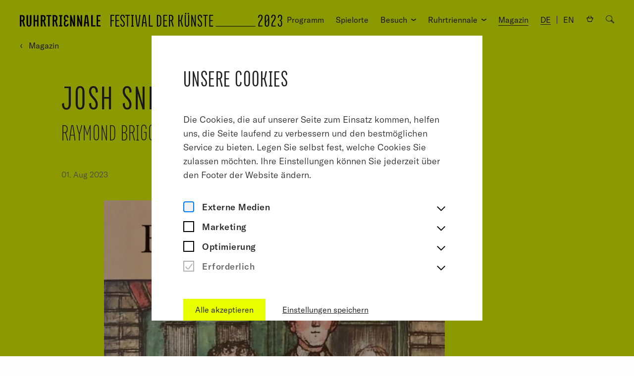

--- FILE ---
content_type: text/html; charset=utf-8
request_url: https://2023.ruhrtriennale.de/de/magazine/josh-sneesby/198
body_size: 13043
content:


<!DOCTYPE HTML>
<html lang="de">
<head>
	<meta http-equiv="Content-Type" content="text/html; charset=utf-8">
	<meta http-equiv="X-UA-Compatible" content="IE=edge">
	<meta name="viewport" content="width=device-width, initial-scale=1.0, maximum-scale=1">
	<title>Josh Sneesby</title>
	<meta name="description" content="Raymond Briggs: Ethel &amp; Ernest">
	<meta name="author" content="MIR MEDIA - Digital Agency - www.mir.de">
	<meta name="robots" content="index, follow">

	<meta name="viewport" content="width=device-width, initial-scale=1.0, minimum-scale=1.0, maximum-scale=5.0">

	<link rel="shortcut icon" href="/static/images/favicons/favicon.cc4909efd23c.ico">
	<link rel="shortcut icon" sizes="196x196" href="/static/images/favicons/favicon-196.9a840e6925ec.png">
	<link rel="icon" sizes="128x128" href="/static/images/favicons/favicon-128.3ba0faddefe5.png">
	<link rel="icon" sizes="192x192" href="/static/images/favicons/favicon-192.65ee64fd8d3f.png">
	<link rel="apple-touch-icon" sizes="152x152" href="/static/images/favicons/favicon-152.0143f4dbe4be.png">
	<link rel="apple-touch-icon" sizes="167x167" href="/static/images/favicons/favicon-167.ec38fe337b87.png">
	<link rel="apple-touch-icon" sizes="180x180" href="/static/images/favicons/favicon-180.d01fc1fd6fe7.png">
    

	<!-- OG TAGS -->
	<meta property="og:url" content="https://2023.ruhrtriennale.de/de/magazine/josh-sneesby/198">
	<meta property="og:type" content="website">
	<meta property="og:title" content="Josh Sneesby">
	<meta property="og:description" content="Raymond Briggs: Ethel &amp; Ernest">
	<meta property="og:image" content="https://2023.ruhrtriennale.de/media/filer_public_thumbnails/filer_public/a2/7b/a27bdb5c-f4df-4dea-88bd-eb7b0e4222ce/r23_josh_sneesby_bib_1.jpg__1920x1920_q85_subject_location-630%2C915_subsampling-2_upscale.jpg">
	
	<!-- END OF OG TAGS -->
	<link href="/static/css/build/app.min.58c9dc80bcc4.css" type="text/css" rel="stylesheet">
	<link rel="stylesheet" href="https://use.typekit.net/mfr7dsy.css">

	<!-- start: Google Search Console -->
	<meta name="google-site-verification" content="vD4xOybMj5Iy2rauWvJhAY9gZds5-zZ21iPqOr49FmM" />
	<!-- end: Google Search Console -->

	
	
	<script language="javascript">
		var DjangoApp = {
			settings: {
				STATIC_URL: "/static/"
			},
			api: {
				booking:"/de/api/bookings/?format=json&year=",
				production:"/de/api/productions/?format=json&year=",
				// search:"/de/api/search/",
				// autocomplete:"/de/api/search/autocomplete/",
				search: "/de/api/search/",
				autocomplete: "/de/api/search/autocomplete/",

			},
			search: {
				overview: "/de/search/",
				productions: "/de/search/productions/",
				others: "/de/search/others/"
			},
			currentEventPage: ''
		}
		var translations = {
			"digital-offer": "Digitales Angebot",
			"filter-calendar": "Zeitraum",
			"filter-list": "Filter",
			"filter-tickets_available": "Tickets verfügbar",
			"filter-is_premiere": "Premieren",
			"filter-is_junge_triennale": "Junge Triennale",
			"filter-category": "Kategorien",
			"filter-city": "Städte",
			"filter-all": "Alle",
			"filter-show-productions": "Produktionen anzeigen",
			"filter-select-period": "Zeitraum auswählen",
			"filter-reset-calendar": "Zeitraum zurücksetzen",
			"filter-reset-list": "Filter Zurücksetzen",
			"filter-reset-all": "Alle zurücksetzen",
			"filter-durational": "Durchgehende Veranstaltungen einklappen",
			"event-instalation-title": "Durchgehend",
			"event-free-entry": "Eintritt frei",
			"tickets-show-more": "Alle Veranstaltungen anzeigen",
			"tickets-remaining": "Nur noch wenige Tickets",
			"tickets-souldout": "Ausverkauft",
			"tickets-waitlist": "Warteliste",
			"tickets-not-available": "Aktuell keine Tickets verfügbar",
			"tickets-past-events": "Vergangene Veranstaltung",
			"event-cancelled": "Abgesagt",
            "tickets-title-past": "Vergangene Termine",
			"overview": "Übersicht",
			"productions": "Produktionen",
			"others": "Sonstige Ergebnisse",
			"search": "Suche",
			"search-results-for": "Suchergebnisse für",
			"load-all-results": "Alle Ergebnisse laden",
			"durational-event": "durchgehende Veranstaltung",
      "durational-events": "durchgehende Veranstaltungen",
		}
		var images = [];
		var videos = [];
	</script>
	
	


	

	
	
	<style>
		a.active , a.active span { font-weight: bold }
	</style>

	<!-- Google Tag Manager -->
	<div data-cookie-consent="googleTagManager">
		<!--if-consent
			<script>(function(w,d,s,l,i){w[l]=w[l]||[];w[l].push({'gtm.start':
			new Date().getTime(),event:'gtm.js'});var f=d.getElementsByTagName(s)[0],
			j=d.createElement(s),dl=l!='dataLayer'?'&l='+l:'';j.async=true;j.src=
			'https://www.googletagmanager.com/gtm.js?id='+i+dl;f.parentNode.insertBefore(j,f);
			})(window,document,'script','dataLayer','GTM-5JWXW63');</script>
		endif-->
	</div>
	<!-- End Google Tag Manager -->

</head>
<body>

	<!-- Google Tag Manager (noscript) -->
	<div data-cookie-consent="googleTagManager">
		<!--if-consent
			<noscript><iframe src="https://www.googletagmanager.com/ns.html?id=GTM-5JWXW63"
			height="0" width="0" style="display:none;visibility:hidden"></iframe></noscript>
		endif-->
	</div>
	<!-- End Google Tag Manager (noscript) -->

	

	
	<div class="page-container  page-container-final bibliothek">

	<!-- start:header-container -->
		




  <header class="header-final">
    <aside class="header-final__aside">
      <a href="/de/" title="Homepage" class="header-final__brand"> 
        <svg version="1.1" class="header-final__brand-icon" id="Ebene_1" xmlns="http://www.w3.org/2000/svg" xmlns:xlink="http://www.w3.org/1999/xlink" x="0px" y="0px"
            viewBox="0 0 368.5 62.4" enable-background="new 0 0 368.5 62.4" xml:space="preserve">
          <g>
            <path d="M17.1,36.4c3.2-1.9,5.2-5.5,5.2-10.5v-3.6c0-8.6-5.3-12.5-12.4-12.5H0v51.8h7.1V38.3H10h1.1l6.2,23.3h7.1L17.1,36.4z
              M15.2,25.3c0,5.2-2.5,7.3-6.1,7.3H7v-17h2.1c3.6,0,6.1,2,6.1,7.2V25.3z"/>
            <path d="M52.9,9.8h-7.1v40.4c0,4.5-1.5,6.5-4.1,6.5s-4.1-2-4.1-6.5V9.8h-7.1v38.4c0,9.6,4.1,14.2,11.2,14.2s11.2-4.5,11.2-14.2
              C52.9,48.2,52.9,9.8,52.9,9.8z"/>
            <polygon points="78.4,32.6 69.8,32.6 69.8,9.8 62.7,9.8 62.7,61.7 69.8,61.7 69.8,38.3 78.4,38.3 78.4,61.7 85.5,61.7 85.5,9.8 
              78.4,9.8 	"/>
            <path d="M112.6,36.4c3.2-1.9,5.2-5.5,5.2-10.5v-3.6c0-8.6-5.3-12.5-12.4-12.5h-9.9v51.8h7.1V38.3h2.9h1.1l6.2,23.3h7.1L112.6,36.4z
              M110.8,25.3c0,5.2-2.5,7.3-6.1,7.3h-2.1v-17h2.1c3.6,0,6.1,2,6.1,7.2V25.3z"/>
            <polygon points="121.4,15.6 129,15.6 129,61.7 136,61.7 136,15.6 143.7,15.6 143.7,9.8 121.4,9.8 	"/>
            <path d="M166.7,61.7h7.1l-7.1-25.3c3.2-1.9,5.2-5.5,5.2-10.5v-3.6c0-8.6-5.3-12.5-12.4-12.5h-9.9v51.8h7.1V38.3h2.9h1.1L166.7,61.7
              z M158.7,32.6h-2.1v-17h2.1c3.6,0,6.1,2,6.1,7.2v2.5C164.8,30.5,162.3,32.6,158.7,32.6z"/>
            <polygon points="194,55.9 190.2,55.9 190.2,15.6 194,15.6 194,9.8 179.4,9.8 179.4,15.6 183.2,15.6 183.2,55.9 179.4,55.9 
              179.4,61.7 194,61.7 	"/>
            <polygon points="236,32.7 245.2,61.7 251.9,61.7 251.9,9.8 245.2,9.8 245.2,44.8 234.9,9.8 229.2,9.8 229.2,61.7 236,61.7 	"/>
            <polygon points="277.7,44.8 267.3,9.8 261.7,9.8 261.7,61.7 268.4,61.7 268.4,32.7 277.7,61.7 284.3,61.7 284.3,9.8 277.7,9.8 	"/>
            <path d="M298.5,9.8c-2.8,15.1-5,35.3-6.5,51.8h7.1c0.2-3.7,0.7-8.7,1.1-14.1h8c0.5,5.4,0.9,10.4,1.1,14.1h7.1
              c-1.6-16.5-3.7-36.7-6.6-51.8C309.8,9.8,298.5,9.8,298.5,9.8z M300.8,41.9c1-10.1,2.1-20.6,2.9-26.3h1.1c0.8,5.7,2,16.2,3,26.3
              H300.8z"/>
            <polygon points="332.8,9.8 325.8,9.8 325.8,61.7 345.2,61.7 345.2,55.9 332.8,55.9 	"/>
            <polygon points="368.5,55.9 357.4,55.9 357.4,38.3 366.8,38.3 366.8,32.6 357.4,32.6 357.4,15.6 368.5,15.6 368.5,9.8 350.3,9.8 
              350.3,61.7 368.5,61.7 	"/>
            <path d="M222.7,49.4h-6.8c-0.3,4.9-1.5,7.1-4.1,7.1c-2.5,0-3.9-2-3.9-6.6v-4.7c0-4.6,1.6-7.1,5.6-7.1h4.8v-5.7h-4.8
              c-4,0-5.6-1.9-5.6-6.5v-4.4c0-4.5,1.4-6.6,3.9-6.6c2.6,0,3.7,2.3,4.1,7.1h6.8c-0.2-8.4-4.1-13-10.9-13c-7.2,0-11,5-11,13.8v1.7
              c0,5.8,2.5,9.1,6.1,10.4c-3.7,1.4-6.1,4.6-6.1,11.7v2c0,9.6,3.8,13.7,11,13.7C218.6,62.4,222.6,57.8,222.7,49.4z"/>
          </g>
          </svg>
          <svg version="1.1" class="header-final__brand-subline" id="Ebene_1" xmlns="http://www.w3.org/2000/svg" xmlns:xlink="http://www.w3.org/1999/xlink" x="0px" y="0px"
          viewBox="0 0 761.2 61.5" style="enable-background:new 0 0 761.2 61.5;" xml:space="preserve">
       <g>
         <path d="M4.8,12.9v19.6h10.8v4H4.8v24.3H0V8.9h17.2v4H4.8z"/>
         <path d="M27,12.9v19.6h10.6v4H27v20.3h12.2v4h-17V8.9h17v4H27z"/>
         <path d="M85.9,12.9h-7.8v47.9h-4.8V12.9h-7.6v-4h20.2C85.9,8.9,85.9,12.9,85.9,12.9z"/>
         <path d="M99.9,12.9v43.9h3.4v4H91.8v-4h3.3V12.9h-3.3v-4h11.5v4H99.9z"/>
         <path d="M110.3,8.9h4.8c1,12.9,4,36.8,5.8,47.9h1.2c1.9-11.1,4.9-35,5.8-47.9h4.8c-1.5,16.4-4.3,37.6-7.1,51.8h-8.2
           C114.6,46.5,111.9,25.3,110.3,8.9z"/>
         <path d="M154.8,45.5h-10c-0.6,5.7-1.1,11.1-1.5,15.3h-4.8c1.5-16.4,4.3-37.6,7.1-51.8h8.2c2.8,14.3,5.6,35.5,7.1,51.8h-4.8
           C155.9,56.5,155.4,51.2,154.8,45.5z M154.3,41.5c-1.2-10.7-2.8-21.9-3.9-28.6h-1.2c-1.1,6.6-2.7,17.9-3.9,28.6H154.3z"/>
         <path d="M169.9,8.9h4.8v47.9h13v4H170V8.9H169.9z"/>
         <path d="M225.1,24.6V45c0,10.6-4.5,15.7-13.1,15.7h-6.2V8.9h6.2C220.6,8.9,225.1,14,225.1,24.6z M220.4,22.8c0-6.6-2.8-9.9-7.9-9.9
           h-1.9v43.9h1.9c5.2,0,7.9-3.3,7.9-9.9V22.8z"/>
         <path d="M238.7,12.9v19.6h10.6v4h-10.6v20.3h12.2v4h-17V8.9h17v4H238.7z"/>
         <path d="M275.3,60.8l-6.4-24.5c-0.6,0.1-1.4,0.2-2.1,0.2h-3.2v24.3h-4.8V8.9h8c6.6,0,11.7,3.7,11.7,12.2v3.1
           c0,5.3-2.1,8.9-5.4,10.8l7,25.8H275.3z M273.7,23.8v-2.3c0-6.2-3.1-8.7-7.4-8.7h-2.8v19.6h2.8C270.6,32.5,273.7,30,273.7,23.8z"/>
         <path d="M316.6,60.8l-6.3-24.5c-0.6,0.1-1.4,0.2-2.1,0.2h-2.9v24.3h-4.8V8.9h4.8v23.6h2.6c2.8,0.1,3.8-1.5,4.6-5.8l3.2-17.8h4.8
           L317,27c-0.6,3.2-1.5,5.4-2.7,6.9l7,26.8L316.6,60.8L316.6,60.8z"/>
         <path d="M328.8,8.9h4.8v40c0,5.8,1.9,8.6,5.3,8.6s5.3-2.8,5.3-8.6v-40h4.8v38.8c0,9.2-3.6,13.8-10,13.8s-10-4.6-10-13.8V8.9H328.8z
            M333.2,6.2c1.9,0,3.2-0.9,3.2-3.1c0-1.8-0.9-3.1-3.2-3.1c-1.9,0-3.2,1-3.2,3.1C330.1,5,331.1,6.2,333.2,6.2z M344.5,6.2
           c1.9,0,3.2-0.9,3.2-3.1c0-1.8-0.9-3.1-3.2-3.1c-1.9,0-3.2,1-3.2,3.1C341.3,5,342.3,6.2,344.5,6.2z"/>
         <path d="M358,8.9h3.8l11.7,39.7V8.9h4.5v51.8h-4.5l-10.9-35.6v35.6h-4.5V8.9H358z"/>
         <path d="M430.8,12.9H423v47.9h-4.8V12.9h-7.6v-4h20.2L430.8,12.9L430.8,12.9z"/>
         <path d="M442.2,12.9v19.6h10.6v4h-10.6v20.3h12.2v4h-17V8.9h17v4H442.2z"/>
       </g>
       <rect x="466.2" y="58.4" width="175.7" height="2.3"/>
       <path d="M395.9,12.2c3.4,0,5.3,2.7,5.3,8.6v1.1h4.9c0-8.6-3.3-13.7-10.1-13.7c-6.3,0-10,4.9-10,11.9c0,14.4,15.1,17.5,15.1,30.3
         c0,4.7-1.6,7.1-4.9,7.1c-3.5,0-5.3-2.8-5.3-8.6h-4.8c0.3,7.9,3.6,12.5,10.1,12.5c6.4,0,9.7-4.3,9.7-11.7c0-14.5-15.1-17.6-15.1-30.1
         C390.7,15,392.8,12.2,395.9,12.2z"/>
       <path d="M53.4,12.2c3.4,0,5.3,2.7,5.3,8.6v1.1h4.9c0-8.6-3.3-13.7-10.1-13.7c-6.3,0-10,4.9-10,11.9c0,14.4,15.1,17.5,15.1,30.3
         c0,4.7-1.6,7.1-4.9,7.1c-3.5,0-5.3-2.8-5.3-8.6h-4.8c0.3,7.9,3.6,12.5,10.1,12.5c6.4,0,9.7-4.3,9.7-11.7c0-14.4-15.2-17.4-15.2-30
         C48.2,15,50.3,12.2,53.4,12.2z"/>
       <g>
         <path d="M659.7,54.4c0-16.2,14.1-19.9,14.1-35c0-6.6-3.4-11.3-9.8-11.3c-6.8,0-10.1,5.1-10.1,13.7h4.8v-1.2c0-5.9,1.9-8.6,5.3-8.6
           c3.3,0,5,3.3,5,7.3c0,13.5-14.3,16.3-14.3,36v5.2h18.9v-4h-14L659.7,54.4L659.7,54.4z"/>
         <path d="M693.1,8.1c-6.6,0-9.8,4.9-9.8,12.8v27.5c0,8.7,3.6,12.8,9.8,12.8c6.5,0,9.7-4.9,9.7-12.8V21
           C702.8,12.3,699.2,8.1,693.1,8.1z M698,49c0,5.6-1.8,8.2-4.9,8.2c-3.7,0-5-3.4-5-8.2v-1.9c0-4.6,2.1-7,5-10.4c2-2.4,3.8-4.3,4.9-7
           V49z M698,22.5c0,4.6-2.1,7-4.9,10.4c-2.1,2.5-3.9,4.4-5,7.1V20.4c0-5.7,1.8-8.2,5-8.2c3.6,0,4.9,3.4,4.9,8.2V22.5z"/>
         <path d="M717.8,54.4c0-16.2,14.1-19.9,14.1-35c0-6.6-3.4-11.3-9.8-11.3c-6.8,0-10.1,5.1-10.1,13.7h4.8v-1.2c0-5.9,1.9-8.6,5.3-8.6
           c3.3,0,5,3.3,5,7.3c0,13.5-14.3,16.3-14.3,36v5.2h18.9v-4h-14L717.8,54.4L717.8,54.4z"/>
         <path d="M745.5,47.4h-4.6c-0.1,0.3,0,1.3,0,1.3c0.3,8.4,3.8,12.6,9.8,12.6c6.6,0,9.7-5.2,9.7-13.7v-1.8c0-7.5-2.6-11-6.6-12.3
           c3.9-1.4,6.6-4.9,6.6-11.3v-0.7c0-8.3-3.2-13.4-9.7-13.4c-5.9,0-9.3,4.1-9.8,12.1l0,0c0,0-0.1,1.4,0,1.8h4.6
           c0.2-6.2,1.5-9.8,5.2-9.8c3.1,0,4.9,2.5,4.9,8.5v2.5c0,5.4-1.7,8.8-6.5,8.8v3.4c4.8,0,6.5,3.4,6.5,8.9v4.5c0,6.1-1.9,8.5-4.9,8.5
           C747.1,57.2,745.7,53.7,745.5,47.4L745.5,47.4z"/>
       </g>
       </svg>
        </a>
        <button class="header-final__back" data-submenu type="button" title="Back to sections list">
            <i class="icon-arrow-left-small"></i>
            <span class="link__text-line">Hauptmenü</span>
        </button>
      </aside>

      <button class="header-final__burger" type="button" title="Open Menu">
        <i class="header-final__burger-line"></i>
        <i class="header-final__burger-line"></i>
        <i class="header-final__burger-line"></i>
      </button>

      <nav class="header-final__nav">

        <div id="header-search" data-query="" data-placeholder="Suche"></div>

        <ul class="header-final__items">
          
          
            <li class="header-final__item ">
              <a href="/de/programm" class="link">
              
                <span class="link__text-line h1 no-margin" >Programm</span>
                
              </a>
              
              
          </li>
        
            <li class="header-final__item ">
              <a href="/de/spielorte" class="link">
              
                <span class="link__text-line h1 no-margin" >Spielorte</span>
                
              </a>
              
              
          </li>
        
            <li class="header-final__item header-final__item--submenu">
              <a href="/#" class="link">
              
                <span class="link__text-line h1 no-margin" >Besuch</span>
                
                  <i class="icon-arrow-right-big"></i>
                  <svg class="icon-arrow-down-small" xmlns="http://www.w3.org/2000/svg" width="8" height="4" viewBox="0 0 8 4">
                    <path id="Path_3087" data-name="Path 3087" d="M2.621,8,0,4,2.621,0H4L1.471,4,4,8Z" transform="translate(0 4) rotate(-90)" fill="#292929"/>
                  </svg>
                
              </a>
              
              
                <ul class="header-final__subitems">
                  
                    <li class="header-final__subitem">
                      <a href="/de/tickets" class="link">
                      <span class="link__text-line" >Ticketinformationen</span>
                      </a>
                    </li>
                  
                    <li class="header-final__subitem">
                      <a href="/de/festivalkatalog" class="link">
                      <span class="link__text-line" >Festivalkatalog</span>
                      </a>
                    </li>
                  
                    <li class="header-final__subitem">
                      <a href="/de/partnerhotels" class="link">
                      <span class="link__text-line" >Partnerhotels</span>
                      </a>
                    </li>
                  
                    <li class="header-final__subitem">
                      <a href="/de/anfahrt" class="link">
                      <span class="link__text-line" >Anfahrt</span>
                      </a>
                    </li>
                  
                </ul>
              
          </li>
        
            <li class="header-final__item header-final__item--submenu">
              <a href="/#" class="link">
              
                <span class="link__text-line h1 no-margin" >Ruhrtriennale</span>
                
                  <i class="icon-arrow-right-big"></i>
                  <svg class="icon-arrow-down-small" xmlns="http://www.w3.org/2000/svg" width="8" height="4" viewBox="0 0 8 4">
                    <path id="Path_3087" data-name="Path 3087" d="M2.621,8,0,4,2.621,0H4L1.471,4,4,8Z" transform="translate(0 4) rotate(-90)" fill="#292929"/>
                  </svg>
                
              </a>
              
              
                <ul class="header-final__subitems">
                  
                    <li class="header-final__subitem">
                      <a href="/de/ueber-die-ruhrtriennale" class="link">
                      <span class="link__text-line" >Über die Ruhrtriennale</span>
                      </a>
                    </li>
                  
                    <li class="header-final__subitem">
                      <a href="/de/programmuebersicht" class="link">
                      <span class="link__text-line" >Programmübersicht</span>
                      </a>
                    </li>
                  
                    <li class="header-final__subitem">
                      <a href="/de/audio-features" class="link">
                      <span class="link__text-line" >Podcasts und Audioeinführungen</span>
                      </a>
                    </li>
                  
                    <li class="header-final__subitem">
                      <a href="/de/junge-triennale" class="link">
                      <span class="link__text-line" >Junge Triennale</span>
                      </a>
                    </li>
                  
                    <li class="header-final__subitem">
                      <a href="/de/festivalcampus" class="link">
                      <span class="link__text-line" >Festivalcampus</span>
                      </a>
                    </li>
                  
                    <li class="header-final__subitem">
                      <a href="/de/publikumsgespraeche" class="link">
                      <span class="link__text-line" >Publikumsgespräche</span>
                      </a>
                    </li>
                  
                    <li class="header-final__subitem">
                      <a href="/de/partner-foerderer" class="link">
                      <span class="link__text-line" >Partner &amp; Förderer</span>
                      </a>
                    </li>
                  
                    <li class="header-final__subitem">
                      <a href="/de/freundeskreis" class="link">
                      <span class="link__text-line" >Freundeskreis &amp; Club.Ruhr</span>
                      </a>
                    </li>
                  
                    <li class="header-final__subitem">
                      <a href="/de/nachhaltigkeit" class="link">
                      <span class="link__text-line" >Nachhaltigkeit</span>
                      </a>
                    </li>
                  
                </ul>
              
          </li>
        
            <li class="header-final__item ">
              <a href="/de/magazine" class="link">
              
                <span class="link__text-line h1 no-margin active" >Magazin</span>
                
              </a>
              
              
          </li>
        
      </ul>
      <ul class="header-final__languages">
        
          <li class="header-final__languages-item"><a class="header-final__languages-link link header-final__languages-link--active link--showed" href="/de/magazine/josh-sneesby/198" id="de"><span class="link__text-line">de</span></a></li>
        
          <li class="header-final__languages-item"><a class="header-final__languages-link link en " href="/en/magazine/josh-sneesby/198" id="en"><span class="link__text-line">en</span></a></li>
        
      </ul>

      <a class="cart" href="https://tickets.ruhrtriennale.de/eventim.webshop/webticket/shoppingcart?language=de" id="">
        <span class="icon-basket-black" data-translate="Warenkorb">Warenkorb</span>
        <span class="badge">0</span>
      </a>


      <button data-iframe="lightbox-search" type="button" title="Suchen" target="_blank" class="header-final__search-button">
        <svg xmlns="http://www.w3.org/2000/svg" width="16.6" height="16.5"><g fill="none" stroke="#292929" class="header-final__search-icon"><path stroke-miterlimit="10" d="M2.255 10.74c2.333 2.333 6.152 2.333 8.485 0s2.334-6.152 0-8.486-6.152-2.333-8.485 0c-2.334 2.334-2.334 6.152 0 8.485 0 0 0 0 0 0z"/><path stroke-linecap="round" stroke-linejoin="round" d="M15.76 14.487l-4.454-4.455-1.273 1.273 4.455 4.455a.896.896 0 001.273 0c.636-.495 0-1.273 0-1.273z"/></g></svg>
      </button>

      <span class="header-final__submenu-title h1 no-margin"></span>
    </nav>
  </header>



	<!-- end:header-container -->

		
		
  
  

<nav aria-label="Breadcrumb" class="breadcrumb">
	<ul class="breadcrumb__list">

    
      <li class="breadcrumb__item">
        <a href="/de/magazine" title="Magazin" class="breadcrumb__link link">
          <span class="icon-arrow-left-small"></span>
          <span class="link__text-line">Magazin</span>
        </a>
      </li>

    
	</ul>
</nav>




		<main class="main-container">
			
				
    <!-- search_start_1 -->
    <div class="bibliothek__blend"></div>

    <div class="grid-container">
      <div class="spacer"></div>

      <aside class="grid-x">
        <div class="small-12">
          <h1 class="bibliothek__title">Josh Sneesby</h1>
          <h2 class="bibliothek__title light">Raymond Briggs: Ethel &amp; Ernest</h2>
          <ul class="bibliothek__subline">
            <li class="bibliothek__subline-item bibliothek__subline-item--gray"><span>01. Aug 2023</span></li>
            <li class="bibliothek__subline-item bibliothek__subline-item--gray"><span></span></li>
          </ul>
      </aside>
    </div>

    

    <div class="grid-container">
      





<div class=" cms-row " id="container-5719">

	<div class=" cms-col">
		
		
			
			







  
    <div class="grid-x">
      <div class="cell large-1"></div>
      <div class="cell large-8">
  

    
      <figure id="image-5720" class="image-module photoswipe-js ">

        
            <a href="/media/filer_public/a2/7b/a27bdb5c-f4df-4dea-88bd-eb7b0e4222ce/r23_josh_sneesby_bib_1.jpg" class="image-list__link " data-cursor="plus" itemprop="contentUrl" data-size="1260x1832" target="_blank">
        
          <picture>

            
              <source media="(min-width: 80em)" srcset="/media/filer_public_thumbnails/filer_public/a2/7b/a27bdb5c-f4df-4dea-88bd-eb7b0e4222ce/r23_josh_sneesby_bib_1.jpg__1300x867_q85_subject_location-630%2C915_subsampling-2_upscale.jpg"></source>
              <source media="(min-width: 42em)" srcset="/media/filer_public_thumbnails/filer_public/a2/7b/a27bdb5c-f4df-4dea-88bd-eb7b0e4222ce/r23_josh_sneesby_bib_1.jpg__1024x683_q85_subject_location-630%2C915_subsampling-2_upscale.jpg"></source>
            

            <img src="/media/filer_public_thumbnails/filer_public/a2/7b/a27bdb5c-f4df-4dea-88bd-eb7b0e4222ce/r23_josh_sneesby_bib_1.jpg__600x500_q85_subject_location-630%2C915_subsampling-2_upscale.jpg" alt="" title="None" class="image-module__image">
        </picture>

        </a>

        
          <figcaption class="image-module__caption">
            
            © Josh Sneesby
          </figcaption>
        

    </figure>
    

  
      </div>
      <div class="cell large-3"></div>
    </div>
  







			
		
			
			





  <div class="grid-x">
    <div class="cell large-1"></div>
    <div class="cell large-8">
      <div id="text-5721" class="text-module"><p>Raymond Briggs ist ein britischer Nationalschatz, und meine 90-j&auml;hrige Nan ist es auch (zumindest in meinen Augen) - die Frau, die mir dieses Buch gekauft hat.</p>

<p>In ihren eigenen Worten ist es ein Spiegelbild ihres Lebens, als sie im London der 30er Jahre und dar&uuml;ber hinaus in der Arbeiter:innenklasse aufwuchs.</p>

<p>Obwohl 60 Jahre zwischen meiner Nan und mir liegen, teilen wir viele der gleichen Werte. Was auf jeder Seite durchscheint, ist ein entwaffnend ehrlicher, intimer Einblick in ihre Generation und ihr Universum - es ist bescheiden, unsentimental und wundersch&ouml;n.</p>

<p>Setzen Sie sich also mit einer Tasse Tee hin und lesen Sie es in einem Zug. Es ist eine Einladung, zu feiern, wie wunderbar Menschen wie meine Nan waren, sind und - nat&uuml;rlich - immer sein werden.</p>

<p>Josh Sneesby, Inverness, Februar 2023</p></div>
    </div>
    <div class="cell large-3"></div>
  </div>





			
		
		
	</div>

</div>





    </div>

    <div class="spacer"></div>
    <!-- search_end_1 -->

			
		</main>

		



<!-- start:footer-container -->
<footer class="footer-final padding-module">
  <div class="grid-container">
    <div class="grid-x grid-margin-x faq faq--desktop-open">
      <address class="cell small-12 large-4 faq__item ">
        <a href="#kontakt" id="kontakt" class="faq__link link bold" data-faq aria-controls="teste" role="tab" aria-expanded="false" aria-selected="false" title="Kontakt" >Kontakt</a>
        <div class="faq__content" role="tabpanel" data-faq-content aria-hidden="true" aria-labelledby="kontakt">
          <div class="faq__wrapper footer-final__address">
            <span class="footer-final__text">
              
                Kultur Ruhr GmbH <br>
                Ruhrtriennale <br>
                Gerard-Mortier-Platz 1 <br>
                44793 Bochum
              
            </span>
            <a href="tel:+49023497483300" class="link link--showed"><span class="link__text-line">T + 49 (0) 234 97 48 33 00</span></a> <br>
            <a href="tel:+49023497483339" class="link  link--showed"><span class="link__text-line">F + 49 (0) 234 97 48 33 39</span></a> <br>
            <a href="mailto:info@ruhrtriennale.de" class="link  link--showed"><span class="link__text-line">info@ruhrtriennale.de</span></a>
          </div>
        </div>
      </address>
      <aside class="cell small-12 large-4 faq__item ">
        <a href="#tickets-information" id="tickets-information" class="faq__link link bold" data-faq aria-controls="teste" role="tab" aria-expanded="false" aria-selected="false" title="Tickets und Informationen" >Tickets und Informationen</a>
        <div class="faq__content" role="tabpanel" data-faq-content aria-hidden="true" aria-labelledby="kontakt">
          <div class="faq__wrapper footer-final__address">
            <table>
              <tr>
                <td>Mo–Fr</td>
                <td>08.00–20.00 Uhr</td>
              </tr>
              <tr>
                <td>Sa</td>
                <td>09.00–18.00 Uhr</td>
              </tr>
              <tr>
                <td>So</td>
                <td>10.00–16.00 Uhr</td>
              </tr>
            </table>
            <a href="tel:+490221280210" class="link link--showed"><span class="link__text-line">T +49 (0) 221 28 02 10</span></a>
          </div>
        </div>
      </aside>
      <ul class="cell small-12 large-4 footer-final__sitemap">
        
        
          <li class="footer-final__sitemap-item"><a href="/presse" class="link link--showed"><span class="link__text-line" >Presse</span></a></li>
        
          <li class="footer-final__sitemap-item"><a href="/team-kontakt" class="link link--showed"><span class="link__text-line" >Team und Kontakt</span></a></li>
        
          <li class="footer-final__sitemap-item"><a href="/kultur-ruhr" class="link link--showed"><span class="link__text-line" >Kultur Ruhr GmbH</span></a></li>
        
          <li class="footer-final__sitemap-item"><a href="/festivalarchiv" class="link link--showed"><span class="link__text-line" >Festivalarchiv</span></a></li>
        
          <li class="footer-final__sitemap-item"><a href="/stellenausschreibungen" class="link link--showed"><span class="link__text-line" >Stellenausschreibungen</span></a></li>
        
          <li class="footer-final__sitemap-item"><a href="/impressum" class="link link--showed"><span class="link__text-line" >Impressum</span></a></li>
        
          <li class="footer-final__sitemap-item"><a href="/agb" class="link link--showed"><span class="link__text-line" >Allgemeine Geschäftsbedingungen</span></a></li>
        
          <li class="footer-final__sitemap-item"><a href="/datenschutzerklaerung" class="link link--showed"><span class="link__text-line" >Datenschutz</span></a></li>
        
        <li class="footer-final__sitemap-item"><a href="javascript:window.CookieManager.show()" class="link link--showed"><span class="link__text-line" >Cookie-Einstellungen</span></a></li>
      </ul>
    </div>

    <div class="grid-x grid-margin-x">
      <div class="cell small-12 large-8 footer-final__topline">
        <ul class="grid-x grid-margin-x align-bottom">
          <li class="footer-final__credits margin-module cell small-12 large-6">
            <span class="footer-final__credits-text" >Gesellschafter und öffentliche Förderer</span>
            <i class="icon-ministerium"></i>
          </li>
          <li class="cell small-12 large-4">
            <i class="icon-ruhr"></i>
          </li>
        </ul>
      </div>
      <div class="cell small-12 large-4 footer-final__topline padding-module" >
        Folgen Sie uns auf
        <ul class="footer-final__socials">
          <li class="footer-final__social"><a href="https://www.instagram.com/ruhrtriennale/" class="icon-instagram-black footer-final__social-link" target="_blank"></a></li>
          <li class="footer-final__social"><a href="https://www.facebook.com/ruhrtriennale/" class="icon-facebook-black footer-final__social-link" target="_blank"></a></li>
          <li class="footer-final__social"><a href="https://twitter.com/ruhrtriennale" class="icon-twitter-black footer-final__social-link" target="_blank"></a></li>
          <li class="footer-final__social"><a href="https://vimeo.com/ruhrtriennale" class="icon-vimeo-black  footer-final__social-link" target="_blank"></a></li>
          <li class="footer-final__social"><a href="https://www.youtube.com/user/Ruhrtriennale" class="icon-youtube-black footer-final__social-link" target="_blank"></a></li>
        </ul>
      </div>
    </div>

  </div>
</footer>
<!-- end:footer-container -->




	</div>

	<div class="cursor" id="cursor-custom"></div>

	<!-- Root element of PhotoSwipe. Must have class pswp. -->
<div class="pswp" tabindex="-1" role="dialog" aria-hidden="true">

    <!-- Background of PhotoSwipe. 
         It's a separate element as animating opacity is faster than rgba(). -->
    <div class="pswp__bg"></div>

    <!-- Slides wrapper with overflow:hidden. -->
    <div class="pswp__scroll-wrap">

        <!-- Container that holds slides. 
            PhotoSwipe keeps only 3 of them in the DOM to save memory.
            Don't modify these 3 pswp__item elements, data is added later on. -->
        <div class="pswp__container">
            <div class="pswp__item"></div>
            <div class="pswp__item"></div>
            <div class="pswp__item"></div>
        </div>

        <!-- Default (PhotoSwipeUI_Default) interface on top of sliding area. Can be changed. -->
        <div class="pswp__ui pswp__ui--hidden">

            <div class="pswp__top-bar">

                <!--  Controls are self-explanatory. Order can be changed. -->

                <div class="pswp__counter"></div>

                <button class="pswp__button pswp__button--close" title="Close (Esc)"></button>

                <button class="pswp__button pswp__button--share" title="Share"></button>

                <button class="pswp__button pswp__button--fs" title="Toggle fullscreen"></button>

                <button class="pswp__button pswp__button--zoom" title="Zoom in/out"></button>

                <!-- Preloader demo https://codepen.io/dimsemenov/pen/yyBWoR -->
                <!-- element will get class pswp__preloader-active when preloader is running -->
                <div class="pswp__preloader">
                    <div class="pswp__preloader__icn">
                      <div class="pswp__preloader__cut">
                        <div class="pswp__preloader__donut"></div>
                      </div>
                    </div>
                </div>
            </div>

            <div class="pswp__share-modal pswp__share-modal--hidden pswp__single-tap">
                <div class="pswp__share-tooltip"></div> 
            </div>

            <button class="pswp__button pswp__button--arrow--left" title="Previous (arrow left)">
              <span class="icon-arrow-left"></span>
            </button>

            <button class="pswp__button pswp__button--arrow--right" title="Next (arrow right)">
              <span class="icon-arrow-right"></span>
            </button>

            <div class="pswp__caption">
                <div class="pswp__caption__center"></div>
            </div>

        </div>

    </div>

</div>

	

<aside class="lightbox" id="lightbox-search">
	<div class="lightbox__blend"></div>
	<button title="Close" data-iframe-close type="button" class="lightbox__close"></button>
	<div class="lightbox__content page-container-final">
		<div class="spacer"></div>
		<div class="grid-container">
			<div class="h1 text-center">Suche</div>
			<div class="grid-x align-center">
				<div class="cell medium-10 large-8">
					<div id="overlay-search"></div>
				</div>
			</div>
		</div>
	</div>
	<iframe class="lightbox__iframe" allowfullscreen="allowfullscreen" allow="autoplay; fullscreen" src="" scrolling="auto"></iframe>
</aside>


<!-- 	<input type="hidden" data-async-script="EventsLoad" value="/static/js/events/events.976ab59cc8bf.js" data-page="search"> -->

	<script src="/static/js/build/app.min.20ab167f1d62.js"></script>
	<script src="/static/js/lib/gsap.3.6.0.min.51bb55f6d739.js" async></script>
	<script src="/static/js/lib/scrollToPlugin.3.6.0.min.e107ec47b843.js" async></script>
	<script src="/static/js/lib/photoswipe.min.017385b552f7.js" async></script>
	<script src="/static/js/lib/photoswipe-ui-default.min.d067f0883540.js" async></script>
	<script src="/static/js/lib/swiper-6.5.0.min.05fae9f3f8d7.js" async></script>

	<script src="/static/js/lib/SmoothScroll.1.4.10.min.4a260d24a8bb.js" defer async></script>

	
		<script src="/static/js/events/events.976ab59cc8bf.js" async></script>
	

	
 <script src="/static/js/build/bibliothek.min.a50013ccaff8.js"></script>


	

	


<div id="cookie-manager" data-instance="dev"></div>

<script>
  window.CookieManagerConfig = {
    debug: false,

    tagManager: true,

    // cookie
    cookieServices: {
      mediaCookies: [
        {
          id: 'youtube',
          title: 'Youtube',
          link: 'https://policies.google.com/privacy'
        },
        {
          id: 'vimeo',
          title: 'Vimeo',
          link: 'https://vimeo.com/privacy'
        },
        {
          id: 'yumpu',
          title: 'Yumpu',
          link: 'https://www.yumpu.com/en/info/privacy_policy'
        },
        {
          id: 'soundcloud',
          title: 'Soundcloud',
          link: 'https://soundcloud.com/pages/privacy'
        }
      ],
      marketingCookies: [
      {
          id: 'facebook',
          title: 'Facebook',
          link: 'https://www.facebook.com/policies/cookies/'
        },
        {
          id: 'googleAds',
          title: 'Google Ads',
          link: 'https://policies.google.com/privacy'
        },
        {
          id: 'RtbLab',
          title: 'RTB LAB',
          link: 'https://www.rvty.net/gdpr'
        }
      ],
      trackingCookies: [
        {
          id: 'googleAnalytics',
          title: 'Google Analytics',
          link: 'https://policies.google.com/privacy'
        }
      ],
      requiredCookies: []
    },

    cookieDomains: [
      // mir
      '.ruhrtriennale.de',
      'www.ruhrtriennale.de',
      'staging.ruhrtriennale.de',
      'ruhrtriennale.eventim-inhouse.de',
      'tickets.ruhrtriennale.de',
      'eventim-inhouse.de'
    ],

    pagesToExclude: [
      '/en/privacy-policy',
      '/de/datenschutzerklaerung',
      '/en/legal-notice',
      '/de/impressum'
    ],
    hostsToExclude: [
    ],

    //mainDomain: '.ruhrtriennale.de',
     mainDomain: 'ruhrtriennale.de',  

    // translations
    translations: {
      introduction: {
        title: `Unsere Cookies`,
        text: `Die Cookies, die auf unserer Seite zum Einsatz kommen, helfen uns, die Seite laufend zu verbessern und den bestmöglichen Service zu bieten. Legen Sie selbst fest, welche Cookies Sie zulassen möchten. Ihre Einstellungen können Sie jederzeit über den Footer der Website ändern.`
      },
      settings: {
        permissions: {
          requiredCookies: {
            title: `Erforderlich`,
            text: `Erforderliche Cookies ermöglichen die Bedienung und Funktionalität der Website und stellen u.a. sicherheitsrelevante Funktionen her. Diese Cookies können nicht deaktiviert werden.`,
          },
          trackingCookies: {
            title: `Optimierung`,
            text: `Diese Cookies helfen uns zu verstehen, wie Besucher diese Website nutzen. Es werden Informationen anonymisiert gesammelt mit dem Ziel, die Website zu verbessern.`,
          },
          marketingCookies: {
            title: `Marketing`,
            text: `Diese Cookies werden von Drittanbietern gesetzt, um personalisierte, relevantere Werbung auf Websites auszuspielen.`,
          },
          mediaCookies: {
            title: `Externe Medien`,
            text: `Wir nutzen externe Medien zur Darstellung von PDFs, Video- oder Social Media-Inhalten. Diese Dienste setzen Cookies und übermitteln im Einzelfall auch persönliche Daten außerhalb der EU.`,
          }
        }
      },
      buttons: {
        accept: `Alle akzeptieren`,
        deleteCookies: `Cookies löschen`,
        saveSettings: `Einstellungen speichern`,
      }
    },

    // links come from the version 2.0
    links: {
      imprint: {
        link: '/de/impressum ',
        text: 'Impressum'
      },
      copyright: {
        link: '/de/datenschutzerklaerung ' ,
        text: 'Datenschutzerklärung'
      }
    },

    // style come from the version 2.0
    styles: {

      modal: {
        backgroundColor: '#fff',
        fontFamily: ''
      },

      title: {
        fontFamily: '',
        // fontSize: '50px',
        color: '#222'
      },

      buttons: {
        acceptAll: {
          backgroundColor: '#E8FF00',
          color: '#292929',
          fontFamily: '',
          fontSize: '',
          fontFamily: '',
        },
        saveSettings: {
          backgroundColor: 'transparent',
          color: '#292929',
          fontFamily: '',
          fontSize: '',
          fontFamily: '',
          textDecoration: 'underline'
        }
      },

      checkboxText: {
        color: '#292929',
        //fontSize: '18px',
        fontFamily: '"GT America", Arial, Helvetica, sans-serif',
        fontWeight: '500'
        //lineHeight: '18px'
      },

      checkboxTextOption: {
        color: '#292929',
        //fontSize: '18px',
        fontFamily: '"GT America", Arial, Helvetica, sans-serif',
        fontWeight: '500'
        //lineHeight: '18px'
      },

      link: {
        color: '#5F5C59',
        textDecoration: "underline"
      }

    },

    deleteCookiesHelper: function() {
      console.log('inside deleteCookiesHelper')
    },
  }
</script>
	<script src="/static/CookieManager/js/app.fab982aff953.js"></script>

	

	<script>

		// Add focus on current window
		window.focus();
	
		// When click on iframe the focus change and we are listen this
		var listener = window.addEventListener('blur', function() {
		
			//console.log('active == iFrame: ', document.activeElement == document.querySelector('iframe[title="Anmeldung Newsletter Ruhrtriennale"]'));
			
			// if the current focus is on your iFrame (you can use any css or js selector here)
			if (document.activeElement == document.querySelector('iframe[src="https://64551d75.sibforms.com/serve/[base64]"]')) {
				
				//console.log('clicked');
				
				// Add to dataLayer your information
				window.dataLayer = window.dataLayer || [];        
				window.dataLayer.push({
				'AboBtn': true,
				'event': 'AboBtn'
				});
			}

			if (document.activeElement == document.querySelector('iframe[src="https://64551d75.sibforms.com/serve/[base64]"]')) {
				
				//console.log('clicked');
				
				// Add to dataLayer your information
				window.dataLayer = window.dataLayer || [];        
				window.dataLayer.push({
				'AboBtn': true,
				'event': 'OrderBtn'
				});
			}

			// Remove listener
			window.removeEventListener('blur', listener);
		});
	</script>
	

</body>
</html>


--- FILE ---
content_type: text/css
request_url: https://2023.ruhrtriennale.de/static/css/build/app.min.58c9dc80bcc4.css
body_size: 45056
content:
@charset "UTF-8";/*! this comment will be keeped */.icon-arrow-down-small{content:"";text-indent:1000%;white-space:nowrap;overflow:hidden;display:inline-block;background:url("../../images/svg/build/icons.3cf5c1493bb8.svg") no-repeat;background-position:70.9282907662% 74.2774566474%;background-size:1028px 698px;width:10px;height:6px}.icon-arrow-left{content:"";text-indent:1000%;white-space:nowrap;overflow:hidden;display:inline-block;background:url("../../images/svg/build/icons.3cf5c1493bb8.svg") no-repeat;background-position:50.0285686139% 84.2673828708%;background-size:1028px 698px;width:13px;height:28px}.icon-arrow-left-small{content:"";text-indent:1000%;white-space:nowrap;overflow:hidden;display:inline-block;background:url("../../images/svg/build/icons.3cf5c1493bb8.svg") no-repeat;background-position:70.6506849315% 75.5813953488%;background-size:1028px 698px;width:6px;height:10px}.icon-arrow-right{content:"";text-indent:1000%;white-space:nowrap;overflow:hidden;display:inline-block;background:url("../../images/svg/build/icons.3cf5c1493bb8.svg") no-repeat;background-position:51.2993793715% 84.2673828708%;background-size:1028px 698px;width:13px;height:28px}.icon-arrow-right-big{content:"";text-indent:1000%;white-space:nowrap;overflow:hidden;display:inline-block;background:url("../../images/svg/build/icons.3cf5c1493bb8.svg") no-repeat;background-position:62.6365422397% 83.0529411765%;background-size:1028px 698px;width:10px;height:18px}.icon-arrow-right-small{content:"";text-indent:1000%;white-space:nowrap;overflow:hidden;display:inline-block;background:url("../../images/svg/build/icons.3cf5c1493bb8.svg") no-repeat;background-position:71.2377690802% 75.5813953488%;background-size:1028px 698px;width:6px;height:10px}.icon-back{content:"";text-indent:1000%;white-space:nowrap;overflow:hidden;display:inline-block;background:url("../../images/svg/build/icons.3cf5c1493bb8.svg") no-repeat;background-position:0 0;background-size:1028px 698px;width:514px;height:514px}.icon-basket-black{content:"";text-indent:1000%;white-space:nowrap;overflow:hidden;display:inline-block;background:url("../../images/svg/build/icons.3cf5c1493bb8.svg") no-repeat;background-position:53.2574850299% 84.0416666667%;background-size:1028px 698px;width:26px;height:26px}.icon-basket-corporate{content:"";text-indent:1000%;white-space:nowrap;overflow:hidden;display:inline-block;background:url("../../images/svg/build/icons.3cf5c1493bb8.svg") no-repeat;background-position:55.8522954092% 84.0416666667%;background-size:1028px 698px;width:26px;height:26px}.icon-calendar{content:"";text-indent:1000%;white-space:nowrap;overflow:hidden;display:inline-block;background:url("../../images/svg/build/icons.3cf5c1493bb8.svg") no-repeat;background-position:64.1227722772% 83.0529411765%;background-size:1028px 698px;width:18px;height:18px}.icon-cart-black{content:"";text-indent:1000%;white-space:nowrap;overflow:hidden;display:inline-block;background:url("../../images/svg/build/icons.3cf5c1493bb8.svg") no-repeat;background-position:63.6413043478% 75.366568915%;background-size:1028px 698px;width:16px;height:16px}.icon-checkmark-black{content:"";text-indent:1000%;white-space:nowrap;overflow:hidden;display:inline-block;background:url("../../images/svg/build/icons.3cf5c1493bb8.svg") no-repeat;background-position:53.9890438247% 76.2611275964%;background-size:1028px 698px;width:24px;height:24px}.icon-clock-black{content:"";text-indent:1000%;white-space:nowrap;overflow:hidden;display:inline-block;background:url("../../images/svg/build/icons.3cf5c1493bb8.svg") no-repeat;background-position:65.2223320158% 75.366568915%;background-size:1028px 698px;width:16px;height:16px}.icon-edit-black{content:"";text-indent:1000%;white-space:nowrap;overflow:hidden;display:inline-block;background:url("../../images/svg/build/icons.3cf5c1493bb8.svg") no-repeat;background-position:56.2673956262% 76.0355029586%;background-size:1028px 698px;width:22px;height:22px}.icon-eye-black{content:"";text-indent:1000%;white-space:nowrap;overflow:hidden;display:inline-block;background:url("../../images/svg/build/icons.3cf5c1493bb8.svg") no-repeat;background-position:60.064420218% 75.366568915%;background-size:1028px 698px;width:19px;height:16px}.icon-facebook{content:"";text-indent:1000%;white-space:nowrap;overflow:hidden;display:inline-block;background:url("../../images/svg/build/icons.3cf5c1493bb8.svg") no-repeat;background-position:20.6131015139% 93.8897532107%;background-size:1028px 698px;width:23px;height:42px}.icon-facebook-black{content:"";text-indent:1000%;white-space:nowrap;overflow:hidden;display:inline-block;background:url("../../images/svg/build/icons.3cf5c1493bb8.svg") no-repeat;background-position:44.2706237425% 77.3863294188%;background-size:1028px 698px;width:34px;height:34px}.icon-filter{content:"";text-indent:1000%;white-space:nowrap;overflow:hidden;display:inline-block;background:url("../../images/svg/build/icons.3cf5c1493bb8.svg") no-repeat;background-position:65.904950495% 83.0529411765%;background-size:1028px 698px;width:18px;height:18px}.icon-ical-black{content:"";text-indent:1000%;white-space:nowrap;overflow:hidden;display:inline-block;background:url("../../images/svg/build/icons.3cf5c1493bb8.svg") no-repeat;background-position:66.8033596838% 75.366568915%;background-size:1028px 698px;width:16px;height:16px}.icon-instagram{content:"";text-indent:1000%;white-space:nowrap;overflow:hidden;display:inline-block;background:url("../../images/svg/build/icons.3cf5c1493bb8.svg") no-repeat;background-position:16.6538039725% 93.8897532107%;background-size:1028px 698px;width:43px;height:42px}.icon-instagram-black{content:"";text-indent:1000%;white-space:nowrap;overflow:hidden;display:inline-block;background:url("../../images/svg/build/icons.3cf5c1493bb8.svg") no-repeat;background-position:44.2494969819% 85.0542168675%;background-size:1028px 698px;width:34px;height:34px}.icon-livestream{content:"";text-indent:1000%;white-space:nowrap;overflow:hidden;display:inline-block;background:url("../../images/svg/build/icons.3cf5c1493bb8.svg") no-repeat;background-position:58.4471057884% 84.0416666667%;background-size:1028px 698px;width:26px;height:26px}.icon-livestream-white{content:"";text-indent:1000%;white-space:nowrap;overflow:hidden;display:inline-block;background:url("../../images/svg/build/icons.3cf5c1493bb8.svg") no-repeat;background-position:61.0419161677% 84.0416666667%;background-size:1028px 698px;width:26px;height:26px}.icon-logo_nrw-kultur{content:"";text-indent:1000%;white-space:nowrap;overflow:hidden;display:inline-block;background:url("../../images/svg/build/icons.3cf5c1493bb8.svg") no-repeat;background-position:0 79.4141276806%;background-size:1028px 698px;width:241px;height:51px}.icon-logo_regionalverband-ruhr{content:"";text-indent:1000%;white-space:nowrap;overflow:hidden;display:inline-block;background:url("../../images/svg/build/icons.3cf5c1493bb8.svg") no-repeat;background-position:27.5992200046% 78.3596310694%;background-size:1028px 698px;width:156px;height:42px}.icon-ministerium{content:"";text-indent:1000%;white-space:nowrap;overflow:hidden;display:inline-block;background:url("../../images/svg/build/icons.3cf5c1493bb8.svg") no-repeat;background-position:0 87.2620519159%;background-size:1028px 698px;width:241px;height:51px}.icon-next{content:"";text-indent:1000%;white-space:nowrap;overflow:hidden;display:inline-block;background:url("../../images/svg/build/icons.3cf5c1493bb8.svg") no-repeat;background-position:100% 0;background-size:1028px 698px;width:514px;height:514px}.icon-person-black{content:"";text-indent:1000%;white-space:nowrap;overflow:hidden;display:inline-block;background:url("../../images/svg/build/icons.3cf5c1493bb8.svg") no-repeat;background-position:68.3843873518% 75.366568915%;background-size:1028px 698px;width:16px;height:16px}.icon-pin-black{content:"";text-indent:1000%;white-space:nowrap;overflow:hidden;display:inline-block;background:url("../../images/svg/build/icons.3cf5c1493bb8.svg") no-repeat;background-position:69.8274161736% 75.366568915%;background-size:1028px 698px;width:14px;height:16px}.icon-play{content:"";text-indent:1000%;white-space:nowrap;overflow:hidden;display:inline-block;background:url("../../images/svg/build/icons.3cf5c1493bb8.svg") no-repeat;background-position:0 99.9285714286%;background-size:1028px 698px;width:82px;height:82px}.icon-play-disabled{content:"";text-indent:1000%;white-space:nowrap;overflow:hidden;display:inline-block;background:url("../../images/svg/build/icons.3cf5c1493bb8.svg") no-repeat;background-position:8.6680761099% 99.9285714286%;background-size:1028px 698px;width:82px;height:82px}.icon-ruhr{content:"";text-indent:1000%;white-space:nowrap;overflow:hidden;display:inline-block;background:url("../../images/svg/build/icons.3cf5c1493bb8.svg") no-repeat;background-position:27.5917431193% 86.1045891142%;background-size:1028px 698px;width:156px;height:42px}.icon-trash-black{content:"";text-indent:1000%;white-space:nowrap;overflow:hidden;display:inline-block;background:url("../../images/svg/build/icons.3cf5c1493bb8.svg") no-repeat;background-position:58.2227722772% 75.8112094395%;background-size:1028px 698px;width:18px;height:20px}.icon-twitter{content:"";text-indent:1000%;white-space:nowrap;overflow:hidden;display:inline-block;background:url("../../images/svg/build/icons.3cf5c1493bb8.svg") no-repeat;background-position:40.2950972826% 77.5041843212%;background-size:1028px 698px;width:43px;height:35px}.icon-twitter-black{content:"";text-indent:1000%;white-space:nowrap;overflow:hidden;display:inline-block;background:url("../../images/svg/build/icons.3cf5c1493bb8.svg") no-repeat;background-position:47.6911468813% 76.7164179104%;background-size:1028px 698px;width:34px;height:28px}.icon-vimeo{content:"";text-indent:1000%;white-space:nowrap;overflow:hidden;display:inline-block;background:url("../../images/svg/build/icons.3cf5c1493bb8.svg") no-repeat;background-position:40.2737722897% 85.4467054997%;background-size:1028px 698px;width:43px;height:37px}.icon-vimeo-black{content:"";text-indent:1000%;white-space:nowrap;overflow:hidden;display:inline-block;background:url("../../images/svg/build/icons.3cf5c1493bb8.svg") no-repeat;background-position:47.6700201207% 84.5019002304%;background-size:1028px 698px;width:34px;height:30px}.icon-visibility{content:"";text-indent:1000%;white-space:nowrap;overflow:hidden;display:inline-block;background:url("../../images/svg/build/icons.3cf5c1493bb8.svg") no-repeat;background-position:61.9474727453% 75.366568915%;background-size:1028px 698px;width:19px;height:16px}.icon-youtube{content:"";text-indent:1000%;white-space:nowrap;overflow:hidden;display:inline-block;background:url("../../images/svg/build/icons.3cf5c1493bb8.svg") no-repeat;background-position:23.1797829858% 93.8897532107%;background-size:1028px 698px;width:36px;height:42px}.icon-youtube-black{content:"";text-indent:1000%;white-space:nowrap;overflow:hidden;display:inline-block;background:url("../../images/svg/build/icons.3cf5c1493bb8.svg") no-repeat;background-position:51.1116700201% 76.3064133017%;background-size:1028px 698px;width:34px;height:24px}.grid-container .grid-container{padding-left:0;padding-right:0}.grid-container .grid-container:not(.fluid),.grid-container .grid-container:not(.full){max-width:calc(72.5rem - 36px)}@media print,screen and (min-width:48em){.grid-container .grid-container:not(.fluid),.grid-container .grid-container:not(.full){max-width:calc(72.5rem - 128px)}}@media print,screen and (min-width:64em){.grid-container .grid-container:not(.fluid),.grid-container .grid-container:not(.full){max-width:calc(72.5rem -)}}@media screen and (min-width:85.375em){.grid-container .grid-container:not(.fluid),.grid-container .grid-container:not(.full){max-width:calc(72.5rem -)}}@media screen and (min-width:100em){.grid-container .grid-container:not(.fluid),.grid-container .grid-container:not(.full){max-width:calc(72.5rem -)}}/*! normalize.css v8.0.0 | MIT License | github.com/necolas/normalize.css */html{line-height:1.15;-webkit-text-size-adjust:100%}body{margin:0}h1{font-size:2em;margin:.67em 0}hr{box-sizing:content-box;height:0;overflow:visible}pre{font-family:monospace,monospace;font-size:1em}a{background-color:transparent}abbr[title]{border-bottom:none;text-decoration:underline;text-decoration:underline dotted}b,strong{font-weight:bolder}code,kbd,samp{font-family:monospace,monospace;font-size:1em}small{font-size:80%}sub,sup{font-size:75%;line-height:0;position:relative;vertical-align:baseline}sub{bottom:-.25em}sup{top:-.5em}img{border-style:none}button,input,optgroup,select,textarea{font-family:inherit;font-size:100%;line-height:1.15;margin:0}button,input{overflow:visible}button,select{text-transform:none}[type=button],[type=reset],[type=submit],button{-webkit-appearance:button}[type=button]::-moz-focus-inner,[type=reset]::-moz-focus-inner,[type=submit]::-moz-focus-inner,button::-moz-focus-inner{border-style:none;padding:0}[type=button]:-moz-focusring,[type=reset]:-moz-focusring,[type=submit]:-moz-focusring,button:-moz-focusring{outline:1px dotted ButtonText}fieldset{padding:.35em .75em .625em}legend{box-sizing:border-box;color:inherit;display:table;max-width:100%;padding:0;white-space:normal}progress{vertical-align:baseline}textarea{overflow:auto}[type=checkbox],[type=radio]{box-sizing:border-box;padding:0}[type=number]::-webkit-inner-spin-button,[type=number]::-webkit-outer-spin-button{height:auto}[type=search]{-webkit-appearance:textfield;outline-offset:-2px}[type=search]::-webkit-search-decoration{-webkit-appearance:none}::-webkit-file-upload-button{-webkit-appearance:button;font:inherit}details{display:block}summary{display:list-item}template{display:none}[hidden]{display:none}.foundation-mq{font-family:"small=0em&medium=48em&large=64em&xlarge=85.375em&xxlarge=100em"}html{box-sizing:border-box;font-size:16px}*,::after,::before{box-sizing:inherit}body{margin:0;padding:0;background:#fefefe;font-family:"GT America",Arial,Helvetica,sans-serif;font-weight:300;line-height:1.5;color:#292929;-webkit-font-smoothing:antialiased;-moz-osx-font-smoothing:grayscale}img{display:inline-block;vertical-align:middle;max-width:100%;height:auto;-ms-interpolation-mode:bicubic}textarea{height:auto;min-height:50px;border-radius:0}select{box-sizing:border-box;width:100%;border-radius:0}.map_canvas embed,.map_canvas img,.map_canvas object,.mqa-display embed,.mqa-display img,.mqa-display object{max-width:none!important}button{padding:0;-webkit-appearance:none;-moz-appearance:none;appearance:none;border:0;border-radius:0;background:0 0;line-height:1;cursor:pointer}[data-whatinput=mouse] button{outline:0}pre{overflow:auto}button,input,optgroup,select,textarea{font-family:inherit}.is-visible{display:block!important}.is-hidden{display:none!important}[type=text],[type=password],[type=date],[type=datetime],[type=datetime-local],[type=month],[type=week],[type=email],[type=number],[type=search],[type=tel],[type=time],[type=url],[type=color],textarea{display:block;box-sizing:border-box;width:100%;height:2.4375rem;margin:0 0 1rem;padding:.5rem;border:1px solid #cacaca;border-radius:0;background-color:#fefefe;box-shadow:none;font-family:inherit;font-size:1rem;font-weight:300;line-height:1.5;color:#292929;transition:box-shadow .5s,border-color .25s ease-in-out;-webkit-appearance:none;-moz-appearance:none;appearance:none}[type=text]:focus,[type=password]:focus,[type=date]:focus,[type=datetime]:focus,[type=datetime-local]:focus,[type=month]:focus,[type=week]:focus,[type=email]:focus,[type=number]:focus,[type=search]:focus,[type=tel]:focus,[type=time]:focus,[type=url]:focus,[type=color]:focus,textarea:focus{outline:0;border:1px solid #707070;background-color:#fefefe;box-shadow:none;transition:box-shadow .5s,border-color .25s ease-in-out}textarea{max-width:100%}textarea[rows]{height:auto}input:disabled,input[readonly],textarea:disabled,textarea[readonly]{background-color:#e6e6e6;cursor:not-allowed}[type=submit],[type=button]{-webkit-appearance:none;-moz-appearance:none;appearance:none;border-radius:0}input[type=search]{box-sizing:border-box}:-ms-input-placeholder{color:#cacaca}::placeholder{color:#cacaca}[type=file],[type=checkbox],[type=radio]{margin:0 0 1rem}[type=checkbox]+label,[type=radio]+label{display:inline-block;vertical-align:baseline;margin-left:.5rem;margin-right:1rem;margin-bottom:0}[type=checkbox]+label[for],[type=radio]+label[for]{cursor:pointer}label>[type=checkbox],label>[type=radio]{margin-right:.5rem}[type=file]{width:100%}label{display:block;margin:0;font-size:1.125rem;font-weight:300;line-height:1.25;color:#292929}label.middle{margin:0 0 1rem;padding:.5625rem 0}.help-text{margin-top:-.5rem;font-size:.8125rem;font-style:italic;color:#292929}.input-group{display:-ms-flexbox;display:flex;width:100%;margin-bottom:1rem;-ms-flex-align:stretch;align-items:stretch}.input-group>:first-child,.input-group>:first-child.input-group-button>*{border-radius:0}.input-group>:last-child,.input-group>:last-child.input-group-button>*{border-radius:0}.input-group-button,.input-group-button a,.input-group-button button,.input-group-button input,.input-group-button label,.input-group-field,.input-group-label{margin:0;white-space:nowrap}.input-group-label{padding:0 1rem;border:1px solid #cacaca;background:#e6e6e6;color:#292929;text-align:center;white-space:nowrap;display:-ms-flexbox;display:flex;-ms-flex:0 0 auto;flex:0 0 auto;-ms-flex-align:center;align-items:center}.input-group-label:first-child{border-right:0}.input-group-label:last-child{border-left:0}.input-group-field{border-radius:0;-ms-flex:1 1 0px;flex:1 1 0px;min-width:0}.input-group-button{padding-top:0;padding-bottom:0;text-align:center;display:-ms-flexbox;display:flex;-ms-flex:0 0 auto;flex:0 0 auto}.input-group-button a,.input-group-button button,.input-group-button input,.input-group-button label{-ms-flex-item-align:stretch;-ms-grid-row-align:stretch;align-self:stretch;height:auto;padding-top:0;padding-bottom:0;font-size:1rem}fieldset{margin:0;padding:0;border:0}legend{max-width:100%;margin-bottom:.5rem}.fieldset{margin:1.125rem 0;padding:1.25rem;border:1px solid #cacaca}.fieldset legend{margin:0;margin-left:-.1875rem;padding:0 .1875rem}select{height:2.4375rem;margin:0 0 1rem;padding:.5rem;-webkit-appearance:none;-moz-appearance:none;appearance:none;border:1px solid #cacaca;border-radius:0;background-color:#fefefe;font-family:inherit;font-size:1rem;font-weight:300;line-height:1.5;color:#292929;background-image:url("data:image/svg+xml;utf8,<svg xmlns='http://www.w3.org/2000/svg' version='1.1' width='32' height='24' viewBox='0 0 32 24'><polygon points='0,0 32,0 16,24' style='fill: rgb%28112, 112, 112%29'></polygon></svg>");background-origin:content-box;background-position:right -1rem center;background-repeat:no-repeat;background-size:9px 6px;padding-right:1.5rem;transition:box-shadow .5s,border-color .25s ease-in-out}@media screen and (min-width:0\0){select{background-image:url([data-uri])}}select:focus{outline:0;border:1px solid #707070;background-color:#fefefe;box-shadow:none;transition:box-shadow .5s,border-color .25s ease-in-out}select:disabled{background-color:#e6e6e6;cursor:not-allowed}select::-ms-expand{display:none}select[multiple]{height:auto;background-image:none}select:not([multiple]){padding-top:0;padding-bottom:0}.is-invalid-input:not(:focus){border-color:#cc4b37;background-color:#f9ecea}.is-invalid-input:not(:focus):-ms-input-placeholder{color:#cc4b37}.is-invalid-input:not(:focus)::placeholder{color:#cc4b37}.is-invalid-label{color:#cc4b37}.form-error{display:none;margin-top:-.5rem;margin-bottom:1rem;font-size:.75rem;font-weight:500;color:#cc4b37}.form-error.is-visible{display:block}.cookie-banner__text,blockquote,dd,div,dl,dt,form,h1,h2,h3,h4,h5,h6,li,ol,p,pre,td,th,ul{margin:0;padding:0}.cookie-banner__text,p{margin-bottom:1.5rem;font-size:inherit;line-height:1.5;text-rendering:optimizeLegibility}em,i{font-style:italic;line-height:inherit}b,strong{font-weight:500;line-height:inherit}small{font-size:80%;line-height:inherit}.filter-calendar .vfc-top-date,.h1,.h2,.h3,.h4,.h5,.h6,h1,h2,h3,h4,h5,h6{font-family:titular,helvetica,sans-serif;font-style:normal;font-weight:400;color:inherit;text-rendering:optimizeLegibility}.filter-calendar .vfc-top-date small,.h1 small,.h2 small,.h3 small,.h4 small,.h5 small,.h6 small,h1 small,h2 small,h3 small,h4 small,h5 small,h6 small{line-height:0;color:#cacaca}.h1,h1{font-size:3.5rem;line-height:.8571428571;margin-top:0;margin-bottom:2rem}.h2,h2{font-size:1.875rem;line-height:1;margin-top:0;margin-bottom:1.5rem}.filter-calendar .vfc-top-date,.h3,h3{font-size:1.5rem;line-height:1;margin-top:0;margin-bottom:1rem}.h4,h4{font-size:1.375rem;line-height:1;margin-top:0;margin-bottom:1rem}.h5,h5{font-size:1.25rem;line-height:1;margin-top:0;margin-bottom:1rem}.h6,h6{font-size:1rem;line-height:1;margin-top:0;margin-bottom:1rem}@media print,screen and (min-width:48em){.h1,h1{font-size:4.5rem;line-height:.9444444444;margin-bottom:2.5rem}.h2,h2{font-size:3rem;line-height:.9166666667}.filter-calendar .vfc-top-date,.h3,h3{font-size:2rem;line-height:1}.h4,h4{font-size:1.5rem}}a{line-height:inherit;color:#292929;text-decoration:none;cursor:pointer}a:focus,a:hover{color:#292929}a img{border:0}hr{clear:both;max-width:72.5rem;height:0;margin:1.25rem auto;border-top:0;border-right:0;border-bottom:1px solid #cacaca;border-left:0}dl,ol,ul{margin-bottom:1.5rem;list-style-position:outside;line-height:1.5}li{font-size:inherit}ul{margin-left:1.25rem;list-style-type:none}ol{margin-left:1.25rem}ol ol,ol ul,ul ol,ul ul{margin-left:1.25rem;margin-bottom:0}dl{margin-bottom:1rem}dl dt{margin-bottom:.3rem;font-weight:500}blockquote{margin:0 0 1.5rem;padding:0;border-left:none}blockquote,blockquote .cookie-banner__text,blockquote p{line-height:1.5;color:#292929}abbr,abbr[title]{border-bottom:1px dotted #292929;cursor:help;text-decoration:none}figure{margin:0}kbd{margin:0;padding:.125rem .25rem 0;background-color:#e6e6e6;font-family:Consolas,"Liberation Mono",Courier,monospace;color:#292929}.subheader{margin-top:.2rem;margin-bottom:.5rem;font-weight:300;line-height:1.4;color:#707070}.lead{font-size:20px;line-height:1.6}.stat{font-size:2.5rem;line-height:1}.cookie-banner__text+.stat,p+.stat{margin-top:-1rem}ol.no-bullet,ul.no-bullet{margin-left:0;list-style:none}.cite-block,cite{display:block;color:#292929;font-size:1rem}.cite-block:before,cite:before{content:"— "}.code-inline,code{border:1px solid #cacaca;background-color:#e6e6e6;font-family:Consolas,"Liberation Mono",Courier,monospace;font-weight:300;color:#292929;display:inline;max-width:100%;word-wrap:break-word;padding:.125rem .3125rem .0625rem}.code-block{border:1px solid #cacaca;background-color:#e6e6e6;font-family:Consolas,"Liberation Mono",Courier,monospace;font-weight:300;color:#292929;display:block;overflow:auto;white-space:pre;padding:1rem;margin-bottom:1.5rem}.text-left{text-align:left}.text-right{text-align:right}.text-center{text-align:center}.text-justify{text-align:justify}@media print,screen and (min-width:48em){.medium-text-left{text-align:left}.medium-text-right{text-align:right}.medium-text-center{text-align:center}.medium-text-justify{text-align:justify}}@media print,screen and (min-width:64em){.large-text-left{text-align:left}.large-text-right{text-align:right}.large-text-center{text-align:center}.large-text-justify{text-align:justify}}@media screen and (min-width:85.375em){.xlarge-text-left{text-align:left}.xlarge-text-right{text-align:right}.xlarge-text-center{text-align:center}.xlarge-text-justify{text-align:justify}}@media screen and (min-width:100em){.xxlarge-text-left{text-align:left}.xxlarge-text-right{text-align:right}.xxlarge-text-center{text-align:center}.xxlarge-text-justify{text-align:justify}}.show-for-print{display:none!important}@media print{*{background:0 0!important;color:#000!important;color-adjust:economy;box-shadow:none!important;text-shadow:none!important}.show-for-print{display:block!important}.hide-for-print{display:none!important}table.show-for-print{display:table!important}thead.show-for-print{display:table-header-group!important}tbody.show-for-print{display:table-row-group!important}tr.show-for-print{display:table-row!important}td.show-for-print{display:table-cell!important}th.show-for-print{display:table-cell!important}a,a:visited{text-decoration:underline}a[href]:after{content:" (" attr(href) ")"}.ir a:after,a[href^='javascript:']:after,a[href^='#']:after{content:''}abbr[title]:after{content:" (" attr(title) ")"}blockquote,pre{border:1px solid #707070;page-break-inside:avoid}thead{display:table-header-group}img,tr{page-break-inside:avoid}img{max-width:100%!important}@page{margin:.5cm}.cookie-banner__text,h2,h3,p{orphans:3;widows:3}h2,h3{page-break-after:avoid}.print-break-inside{page-break-inside:auto}}.grid-container{padding-right:1.125rem;padding-left:1.125rem;max-width:72.5rem;margin-left:auto;margin-right:auto}@media print,screen and (min-width:48em){.grid-container{padding-right:4rem;padding-left:4rem}}.grid-container.fluid{padding-right:1.125rem;padding-left:1.125rem;max-width:100%;margin-left:auto;margin-right:auto}@media print,screen and (min-width:48em){.grid-container.fluid{padding-right:4rem;padding-left:4rem}}.grid-container.full{padding-right:0;padding-left:0;max-width:100%;margin-left:auto;margin-right:auto}.grid-x{display:-ms-flexbox;display:flex;-ms-flex-flow:row wrap;flex-flow:row wrap}.cell{-ms-flex:0 0 auto;flex:0 0 auto;min-height:0;min-width:0;width:100%}.cell.auto{-ms-flex:1 1 0px;flex:1 1 0px}.cell.shrink{-ms-flex:0 0 auto;flex:0 0 auto}.grid-x>.auto{width:auto}.grid-x>.shrink{width:auto}.grid-x>.small-1,.grid-x>.small-10,.grid-x>.small-11,.grid-x>.small-12,.grid-x>.small-2,.grid-x>.small-3,.grid-x>.small-4,.grid-x>.small-5,.grid-x>.small-6,.grid-x>.small-7,.grid-x>.small-8,.grid-x>.small-9,.grid-x>.small-full,.grid-x>.small-shrink{-ms-flex-preferred-size:auto;flex-basis:auto}@media print,screen and (min-width:48em){.grid-x>.medium-1,.grid-x>.medium-10,.grid-x>.medium-11,.grid-x>.medium-12,.grid-x>.medium-2,.grid-x>.medium-3,.grid-x>.medium-4,.grid-x>.medium-5,.grid-x>.medium-6,.grid-x>.medium-7,.grid-x>.medium-8,.grid-x>.medium-9,.grid-x>.medium-full,.grid-x>.medium-shrink{-ms-flex-preferred-size:auto;flex-basis:auto}}@media print,screen and (min-width:64em){.grid-x>.large-1,.grid-x>.large-10,.grid-x>.large-11,.grid-x>.large-12,.grid-x>.large-2,.grid-x>.large-3,.grid-x>.large-4,.grid-x>.large-5,.grid-x>.large-6,.grid-x>.large-7,.grid-x>.large-8,.grid-x>.large-9,.grid-x>.large-full,.grid-x>.large-shrink{-ms-flex-preferred-size:auto;flex-basis:auto}}@media screen and (min-width:85.375em){.grid-x>.xlarge-1,.grid-x>.xlarge-10,.grid-x>.xlarge-11,.grid-x>.xlarge-12,.grid-x>.xlarge-2,.grid-x>.xlarge-3,.grid-x>.xlarge-4,.grid-x>.xlarge-5,.grid-x>.xlarge-6,.grid-x>.xlarge-7,.grid-x>.xlarge-8,.grid-x>.xlarge-9,.grid-x>.xlarge-full,.grid-x>.xlarge-shrink{-ms-flex-preferred-size:auto;flex-basis:auto}}@media screen and (min-width:100em){.grid-x>.xxlarge-1,.grid-x>.xxlarge-10,.grid-x>.xxlarge-11,.grid-x>.xxlarge-12,.grid-x>.xxlarge-2,.grid-x>.xxlarge-3,.grid-x>.xxlarge-4,.grid-x>.xxlarge-5,.grid-x>.xxlarge-6,.grid-x>.xxlarge-7,.grid-x>.xxlarge-8,.grid-x>.xxlarge-9,.grid-x>.xxlarge-full,.grid-x>.xxlarge-shrink{-ms-flex-preferred-size:auto;flex-basis:auto}}.grid-x>.small-1,.grid-x>.small-10,.grid-x>.small-11,.grid-x>.small-12,.grid-x>.small-2,.grid-x>.small-3,.grid-x>.small-4,.grid-x>.small-5,.grid-x>.small-6,.grid-x>.small-7,.grid-x>.small-8,.grid-x>.small-9{-ms-flex:0 0 auto;flex:0 0 auto}.grid-x>.small-1{width:8.3333333333%}.grid-x>.small-2{width:16.6666666667%}.grid-x>.small-3{width:25%}.grid-x>.small-4{width:33.3333333333%}.grid-x>.small-5{width:41.6666666667%}.grid-x>.small-6{width:50%}.grid-x>.small-7{width:58.3333333333%}.grid-x>.small-8{width:66.6666666667%}.grid-x>.small-9{width:75%}.grid-x>.small-10{width:83.3333333333%}.grid-x>.small-11{width:91.6666666667%}.grid-x>.small-12{width:100%}@media print,screen and (min-width:48em){.grid-x>.medium-auto{-ms-flex:1 1 0px;flex:1 1 0px;width:auto}.grid-x>.medium-1,.grid-x>.medium-10,.grid-x>.medium-11,.grid-x>.medium-12,.grid-x>.medium-2,.grid-x>.medium-3,.grid-x>.medium-4,.grid-x>.medium-5,.grid-x>.medium-6,.grid-x>.medium-7,.grid-x>.medium-8,.grid-x>.medium-9,.grid-x>.medium-shrink{-ms-flex:0 0 auto;flex:0 0 auto}.grid-x>.medium-shrink{width:auto}.grid-x>.medium-1{width:8.3333333333%}.grid-x>.medium-2{width:16.6666666667%}.grid-x>.medium-3{width:25%}.grid-x>.medium-4{width:33.3333333333%}.grid-x>.medium-5{width:41.6666666667%}.grid-x>.medium-6{width:50%}.grid-x>.medium-7{width:58.3333333333%}.grid-x>.medium-8{width:66.6666666667%}.grid-x>.medium-9{width:75%}.grid-x>.medium-10{width:83.3333333333%}.grid-x>.medium-11{width:91.6666666667%}.grid-x>.medium-12{width:100%}}@media print,screen and (min-width:64em){.grid-x>.large-auto{-ms-flex:1 1 0px;flex:1 1 0px;width:auto}.grid-x>.large-1,.grid-x>.large-10,.grid-x>.large-11,.grid-x>.large-12,.grid-x>.large-2,.grid-x>.large-3,.grid-x>.large-4,.grid-x>.large-5,.grid-x>.large-6,.grid-x>.large-7,.grid-x>.large-8,.grid-x>.large-9,.grid-x>.large-shrink{-ms-flex:0 0 auto;flex:0 0 auto}.grid-x>.large-shrink{width:auto}.grid-x>.large-1{width:8.3333333333%}.grid-x>.large-2{width:16.6666666667%}.grid-x>.large-3{width:25%}.grid-x>.large-4{width:33.3333333333%}.grid-x>.large-5{width:41.6666666667%}.grid-x>.large-6{width:50%}.grid-x>.large-7{width:58.3333333333%}.grid-x>.large-8{width:66.6666666667%}.grid-x>.large-9{width:75%}.grid-x>.large-10{width:83.3333333333%}.grid-x>.large-11{width:91.6666666667%}.grid-x>.large-12{width:100%}}@media screen and (min-width:85.375em){.grid-x>.xlarge-auto{-ms-flex:1 1 0px;flex:1 1 0px;width:auto}.grid-x>.xlarge-1,.grid-x>.xlarge-10,.grid-x>.xlarge-11,.grid-x>.xlarge-12,.grid-x>.xlarge-2,.grid-x>.xlarge-3,.grid-x>.xlarge-4,.grid-x>.xlarge-5,.grid-x>.xlarge-6,.grid-x>.xlarge-7,.grid-x>.xlarge-8,.grid-x>.xlarge-9,.grid-x>.xlarge-shrink{-ms-flex:0 0 auto;flex:0 0 auto}.grid-x>.xlarge-shrink{width:auto}.grid-x>.xlarge-1{width:8.3333333333%}.grid-x>.xlarge-2{width:16.6666666667%}.grid-x>.xlarge-3{width:25%}.grid-x>.xlarge-4{width:33.3333333333%}.grid-x>.xlarge-5{width:41.6666666667%}.grid-x>.xlarge-6{width:50%}.grid-x>.xlarge-7{width:58.3333333333%}.grid-x>.xlarge-8{width:66.6666666667%}.grid-x>.xlarge-9{width:75%}.grid-x>.xlarge-10{width:83.3333333333%}.grid-x>.xlarge-11{width:91.6666666667%}.grid-x>.xlarge-12{width:100%}}@media screen and (min-width:100em){.grid-x>.xxlarge-auto{-ms-flex:1 1 0px;flex:1 1 0px;width:auto}.grid-x>.xxlarge-1,.grid-x>.xxlarge-10,.grid-x>.xxlarge-11,.grid-x>.xxlarge-12,.grid-x>.xxlarge-2,.grid-x>.xxlarge-3,.grid-x>.xxlarge-4,.grid-x>.xxlarge-5,.grid-x>.xxlarge-6,.grid-x>.xxlarge-7,.grid-x>.xxlarge-8,.grid-x>.xxlarge-9,.grid-x>.xxlarge-shrink{-ms-flex:0 0 auto;flex:0 0 auto}.grid-x>.xxlarge-shrink{width:auto}.grid-x>.xxlarge-1{width:8.3333333333%}.grid-x>.xxlarge-2{width:16.6666666667%}.grid-x>.xxlarge-3{width:25%}.grid-x>.xxlarge-4{width:33.3333333333%}.grid-x>.xxlarge-5{width:41.6666666667%}.grid-x>.xxlarge-6{width:50%}.grid-x>.xxlarge-7{width:58.3333333333%}.grid-x>.xxlarge-8{width:66.6666666667%}.grid-x>.xxlarge-9{width:75%}.grid-x>.xxlarge-10{width:83.3333333333%}.grid-x>.xxlarge-11{width:91.6666666667%}.grid-x>.xxlarge-12{width:100%}}.grid-margin-x:not(.grid-x)>.cell{width:auto}.grid-margin-y:not(.grid-y)>.cell{height:auto}.grid-margin-x{margin-left:-.625rem;margin-right:-.625rem}@media print,screen and (min-width:48em){.grid-margin-x{margin-left:-.75rem;margin-right:-.75rem}}.grid-margin-x>.cell{width:calc(100% - 1.25rem);margin-left:.625rem;margin-right:.625rem}@media print,screen and (min-width:48em){.grid-margin-x>.cell{width:calc(100% - 1.5rem);margin-left:.75rem;margin-right:.75rem}}.grid-margin-x>.auto{width:auto}.grid-margin-x>.shrink{width:auto}.grid-margin-x>.small-1{width:calc(8.3333333333% - 1.25rem)}.grid-margin-x>.small-2{width:calc(16.6666666667% - 1.25rem)}.grid-margin-x>.small-3{width:calc(25% - 1.25rem)}.grid-margin-x>.small-4{width:calc(33.3333333333% - 1.25rem)}.grid-margin-x>.small-5{width:calc(41.6666666667% - 1.25rem)}.grid-margin-x>.small-6{width:calc(50% - 1.25rem)}.grid-margin-x>.small-7{width:calc(58.3333333333% - 1.25rem)}.grid-margin-x>.small-8{width:calc(66.6666666667% - 1.25rem)}.grid-margin-x>.small-9{width:calc(75% - 1.25rem)}.grid-margin-x>.small-10{width:calc(83.3333333333% - 1.25rem)}.grid-margin-x>.small-11{width:calc(91.6666666667% - 1.25rem)}.grid-margin-x>.small-12{width:calc(100% - 1.25rem)}@media print,screen and (min-width:48em){.grid-margin-x>.auto{width:auto}.grid-margin-x>.shrink{width:auto}.grid-margin-x>.small-1{width:calc(8.3333333333% - 1.5rem)}.grid-margin-x>.small-2{width:calc(16.6666666667% - 1.5rem)}.grid-margin-x>.small-3{width:calc(25% - 1.5rem)}.grid-margin-x>.small-4{width:calc(33.3333333333% - 1.5rem)}.grid-margin-x>.small-5{width:calc(41.6666666667% - 1.5rem)}.grid-margin-x>.small-6{width:calc(50% - 1.5rem)}.grid-margin-x>.small-7{width:calc(58.3333333333% - 1.5rem)}.grid-margin-x>.small-8{width:calc(66.6666666667% - 1.5rem)}.grid-margin-x>.small-9{width:calc(75% - 1.5rem)}.grid-margin-x>.small-10{width:calc(83.3333333333% - 1.5rem)}.grid-margin-x>.small-11{width:calc(91.6666666667% - 1.5rem)}.grid-margin-x>.small-12{width:calc(100% - 1.5rem)}.grid-margin-x>.medium-auto{width:auto}.grid-margin-x>.medium-shrink{width:auto}.grid-margin-x>.medium-1{width:calc(8.3333333333% - 1.5rem)}.grid-margin-x>.medium-2{width:calc(16.6666666667% - 1.5rem)}.grid-margin-x>.medium-3{width:calc(25% - 1.5rem)}.grid-margin-x>.medium-4{width:calc(33.3333333333% - 1.5rem)}.grid-margin-x>.medium-5{width:calc(41.6666666667% - 1.5rem)}.grid-margin-x>.medium-6{width:calc(50% - 1.5rem)}.grid-margin-x>.medium-7{width:calc(58.3333333333% - 1.5rem)}.grid-margin-x>.medium-8{width:calc(66.6666666667% - 1.5rem)}.grid-margin-x>.medium-9{width:calc(75% - 1.5rem)}.grid-margin-x>.medium-10{width:calc(83.3333333333% - 1.5rem)}.grid-margin-x>.medium-11{width:calc(91.6666666667% - 1.5rem)}.grid-margin-x>.medium-12{width:calc(100% - 1.5rem)}}@media print,screen and (min-width:64em){.grid-margin-x>.large-auto{width:auto}.grid-margin-x>.large-shrink{width:auto}.grid-margin-x>.large-1{width:calc(8.3333333333% - 1.5rem)}.grid-margin-x>.large-2{width:calc(16.6666666667% - 1.5rem)}.grid-margin-x>.large-3{width:calc(25% - 1.5rem)}.grid-margin-x>.large-4{width:calc(33.3333333333% - 1.5rem)}.grid-margin-x>.large-5{width:calc(41.6666666667% - 1.5rem)}.grid-margin-x>.large-6{width:calc(50% - 1.5rem)}.grid-margin-x>.large-7{width:calc(58.3333333333% - 1.5rem)}.grid-margin-x>.large-8{width:calc(66.6666666667% - 1.5rem)}.grid-margin-x>.large-9{width:calc(75% - 1.5rem)}.grid-margin-x>.large-10{width:calc(83.3333333333% - 1.5rem)}.grid-margin-x>.large-11{width:calc(91.6666666667% - 1.5rem)}.grid-margin-x>.large-12{width:calc(100% - 1.5rem)}}@media screen and (min-width:85.375em){.grid-margin-x>.xlarge-auto{width:auto}.grid-margin-x>.xlarge-shrink{width:auto}.grid-margin-x>.xlarge-1{width:calc(8.3333333333% - 1.5rem)}.grid-margin-x>.xlarge-2{width:calc(16.6666666667% - 1.5rem)}.grid-margin-x>.xlarge-3{width:calc(25% - 1.5rem)}.grid-margin-x>.xlarge-4{width:calc(33.3333333333% - 1.5rem)}.grid-margin-x>.xlarge-5{width:calc(41.6666666667% - 1.5rem)}.grid-margin-x>.xlarge-6{width:calc(50% - 1.5rem)}.grid-margin-x>.xlarge-7{width:calc(58.3333333333% - 1.5rem)}.grid-margin-x>.xlarge-8{width:calc(66.6666666667% - 1.5rem)}.grid-margin-x>.xlarge-9{width:calc(75% - 1.5rem)}.grid-margin-x>.xlarge-10{width:calc(83.3333333333% - 1.5rem)}.grid-margin-x>.xlarge-11{width:calc(91.6666666667% - 1.5rem)}.grid-margin-x>.xlarge-12{width:calc(100% - 1.5rem)}}@media screen and (min-width:100em){.grid-margin-x>.xxlarge-auto{width:auto}.grid-margin-x>.xxlarge-shrink{width:auto}.grid-margin-x>.xxlarge-1{width:calc(8.3333333333% - 1.5rem)}.grid-margin-x>.xxlarge-2{width:calc(16.6666666667% - 1.5rem)}.grid-margin-x>.xxlarge-3{width:calc(25% - 1.5rem)}.grid-margin-x>.xxlarge-4{width:calc(33.3333333333% - 1.5rem)}.grid-margin-x>.xxlarge-5{width:calc(41.6666666667% - 1.5rem)}.grid-margin-x>.xxlarge-6{width:calc(50% - 1.5rem)}.grid-margin-x>.xxlarge-7{width:calc(58.3333333333% - 1.5rem)}.grid-margin-x>.xxlarge-8{width:calc(66.6666666667% - 1.5rem)}.grid-margin-x>.xxlarge-9{width:calc(75% - 1.5rem)}.grid-margin-x>.xxlarge-10{width:calc(83.3333333333% - 1.5rem)}.grid-margin-x>.xxlarge-11{width:calc(91.6666666667% - 1.5rem)}.grid-margin-x>.xxlarge-12{width:calc(100% - 1.5rem)}}.grid-padding-x .grid-padding-x{margin-right:-.625rem;margin-left:-.625rem}@media print,screen and (min-width:48em){.grid-padding-x .grid-padding-x{margin-right:-.75rem;margin-left:-.75rem}}.grid-container:not(.full)>.grid-padding-x{margin-right:-.625rem;margin-left:-.625rem}@media print,screen and (min-width:48em){.grid-container:not(.full)>.grid-padding-x{margin-right:-.75rem;margin-left:-.75rem}}.grid-padding-x>.cell{padding-right:.625rem;padding-left:.625rem}@media print,screen and (min-width:48em){.grid-padding-x>.cell{padding-right:.75rem;padding-left:.75rem}}.small-up-1>.cell{width:100%}.small-up-2>.cell{width:50%}.small-up-3>.cell{width:33.3333333333%}.small-up-4>.cell{width:25%}.small-up-5>.cell{width:20%}.small-up-6>.cell{width:16.6666666667%}.small-up-7>.cell{width:14.2857142857%}.small-up-8>.cell{width:12.5%}@media print,screen and (min-width:48em){.medium-up-1>.cell{width:100%}.medium-up-2>.cell{width:50%}.medium-up-3>.cell{width:33.3333333333%}.medium-up-4>.cell{width:25%}.medium-up-5>.cell{width:20%}.medium-up-6>.cell{width:16.6666666667%}.medium-up-7>.cell{width:14.2857142857%}.medium-up-8>.cell{width:12.5%}}@media print,screen and (min-width:64em){.large-up-1>.cell{width:100%}.large-up-2>.cell{width:50%}.large-up-3>.cell{width:33.3333333333%}.large-up-4>.cell{width:25%}.large-up-5>.cell{width:20%}.large-up-6>.cell{width:16.6666666667%}.large-up-7>.cell{width:14.2857142857%}.large-up-8>.cell{width:12.5%}}@media screen and (min-width:85.375em){.xlarge-up-1>.cell{width:100%}.xlarge-up-2>.cell{width:50%}.xlarge-up-3>.cell{width:33.3333333333%}.xlarge-up-4>.cell{width:25%}.xlarge-up-5>.cell{width:20%}.xlarge-up-6>.cell{width:16.6666666667%}.xlarge-up-7>.cell{width:14.2857142857%}.xlarge-up-8>.cell{width:12.5%}}@media screen and (min-width:100em){.xxlarge-up-1>.cell{width:100%}.xxlarge-up-2>.cell{width:50%}.xxlarge-up-3>.cell{width:33.3333333333%}.xxlarge-up-4>.cell{width:25%}.xxlarge-up-5>.cell{width:20%}.xxlarge-up-6>.cell{width:16.6666666667%}.xxlarge-up-7>.cell{width:14.2857142857%}.xxlarge-up-8>.cell{width:12.5%}}.grid-margin-x.small-up-1>.cell{width:calc(100% - 1.25rem)}.grid-margin-x.small-up-2>.cell{width:calc(50% - 1.25rem)}.grid-margin-x.small-up-3>.cell{width:calc(33.3333333333% - 1.25rem)}.grid-margin-x.small-up-4>.cell{width:calc(25% - 1.25rem)}.grid-margin-x.small-up-5>.cell{width:calc(20% - 1.25rem)}.grid-margin-x.small-up-6>.cell{width:calc(16.6666666667% - 1.25rem)}.grid-margin-x.small-up-7>.cell{width:calc(14.2857142857% - 1.25rem)}.grid-margin-x.small-up-8>.cell{width:calc(12.5% - 1.25rem)}@media print,screen and (min-width:48em){.grid-margin-x.small-up-1>.cell{width:calc(100% - 1.5rem)}.grid-margin-x.small-up-2>.cell{width:calc(50% - 1.5rem)}.grid-margin-x.small-up-3>.cell{width:calc(33.3333333333% - 1.5rem)}.grid-margin-x.small-up-4>.cell{width:calc(25% - 1.5rem)}.grid-margin-x.small-up-5>.cell{width:calc(20% - 1.5rem)}.grid-margin-x.small-up-6>.cell{width:calc(16.6666666667% - 1.5rem)}.grid-margin-x.small-up-7>.cell{width:calc(14.2857142857% - 1.5rem)}.grid-margin-x.small-up-8>.cell{width:calc(12.5% - 1.5rem)}.grid-margin-x.medium-up-1>.cell{width:calc(100% - 1.5rem)}.grid-margin-x.medium-up-2>.cell{width:calc(50% - 1.5rem)}.grid-margin-x.medium-up-3>.cell{width:calc(33.3333333333% - 1.5rem)}.grid-margin-x.medium-up-4>.cell{width:calc(25% - 1.5rem)}.grid-margin-x.medium-up-5>.cell{width:calc(20% - 1.5rem)}.grid-margin-x.medium-up-6>.cell{width:calc(16.6666666667% - 1.5rem)}.grid-margin-x.medium-up-7>.cell{width:calc(14.2857142857% - 1.5rem)}.grid-margin-x.medium-up-8>.cell{width:calc(12.5% - 1.5rem)}}@media print,screen and (min-width:64em){.grid-margin-x.large-up-1>.cell{width:calc(100% - 1.5rem)}.grid-margin-x.large-up-2>.cell{width:calc(50% - 1.5rem)}.grid-margin-x.large-up-3>.cell{width:calc(33.3333333333% - 1.5rem)}.grid-margin-x.large-up-4>.cell{width:calc(25% - 1.5rem)}.grid-margin-x.large-up-5>.cell{width:calc(20% - 1.5rem)}.grid-margin-x.large-up-6>.cell{width:calc(16.6666666667% - 1.5rem)}.grid-margin-x.large-up-7>.cell{width:calc(14.2857142857% - 1.5rem)}.grid-margin-x.large-up-8>.cell{width:calc(12.5% - 1.5rem)}}@media screen and (min-width:85.375em){.grid-margin-x.xlarge-up-1>.cell{width:calc(100% - 1.5rem)}.grid-margin-x.xlarge-up-2>.cell{width:calc(50% - 1.5rem)}.grid-margin-x.xlarge-up-3>.cell{width:calc(33.3333333333% - 1.5rem)}.grid-margin-x.xlarge-up-4>.cell{width:calc(25% - 1.5rem)}.grid-margin-x.xlarge-up-5>.cell{width:calc(20% - 1.5rem)}.grid-margin-x.xlarge-up-6>.cell{width:calc(16.6666666667% - 1.5rem)}.grid-margin-x.xlarge-up-7>.cell{width:calc(14.2857142857% - 1.5rem)}.grid-margin-x.xlarge-up-8>.cell{width:calc(12.5% - 1.5rem)}}@media screen and (min-width:100em){.grid-margin-x.xxlarge-up-1>.cell{width:calc(100% - 1.5rem)}.grid-margin-x.xxlarge-up-2>.cell{width:calc(50% - 1.5rem)}.grid-margin-x.xxlarge-up-3>.cell{width:calc(33.3333333333% - 1.5rem)}.grid-margin-x.xxlarge-up-4>.cell{width:calc(25% - 1.5rem)}.grid-margin-x.xxlarge-up-5>.cell{width:calc(20% - 1.5rem)}.grid-margin-x.xxlarge-up-6>.cell{width:calc(16.6666666667% - 1.5rem)}.grid-margin-x.xxlarge-up-7>.cell{width:calc(14.2857142857% - 1.5rem)}.grid-margin-x.xxlarge-up-8>.cell{width:calc(12.5% - 1.5rem)}}.small-margin-collapse{margin-right:0;margin-left:0}.small-margin-collapse>.cell{margin-right:0;margin-left:0}.small-margin-collapse>.small-1{width:8.3333333333%}.small-margin-collapse>.small-2{width:16.6666666667%}.small-margin-collapse>.small-3{width:25%}.small-margin-collapse>.small-4{width:33.3333333333%}.small-margin-collapse>.small-5{width:41.6666666667%}.small-margin-collapse>.small-6{width:50%}.small-margin-collapse>.small-7{width:58.3333333333%}.small-margin-collapse>.small-8{width:66.6666666667%}.small-margin-collapse>.small-9{width:75%}.small-margin-collapse>.small-10{width:83.3333333333%}.small-margin-collapse>.small-11{width:91.6666666667%}.small-margin-collapse>.small-12{width:100%}@media print,screen and (min-width:48em){.small-margin-collapse>.medium-1{width:8.3333333333%}.small-margin-collapse>.medium-2{width:16.6666666667%}.small-margin-collapse>.medium-3{width:25%}.small-margin-collapse>.medium-4{width:33.3333333333%}.small-margin-collapse>.medium-5{width:41.6666666667%}.small-margin-collapse>.medium-6{width:50%}.small-margin-collapse>.medium-7{width:58.3333333333%}.small-margin-collapse>.medium-8{width:66.6666666667%}.small-margin-collapse>.medium-9{width:75%}.small-margin-collapse>.medium-10{width:83.3333333333%}.small-margin-collapse>.medium-11{width:91.6666666667%}.small-margin-collapse>.medium-12{width:100%}}@media print,screen and (min-width:64em){.small-margin-collapse>.large-1{width:8.3333333333%}.small-margin-collapse>.large-2{width:16.6666666667%}.small-margin-collapse>.large-3{width:25%}.small-margin-collapse>.large-4{width:33.3333333333%}.small-margin-collapse>.large-5{width:41.6666666667%}.small-margin-collapse>.large-6{width:50%}.small-margin-collapse>.large-7{width:58.3333333333%}.small-margin-collapse>.large-8{width:66.6666666667%}.small-margin-collapse>.large-9{width:75%}.small-margin-collapse>.large-10{width:83.3333333333%}.small-margin-collapse>.large-11{width:91.6666666667%}.small-margin-collapse>.large-12{width:100%}}@media screen and (min-width:85.375em){.small-margin-collapse>.xlarge-1{width:8.3333333333%}.small-margin-collapse>.xlarge-2{width:16.6666666667%}.small-margin-collapse>.xlarge-3{width:25%}.small-margin-collapse>.xlarge-4{width:33.3333333333%}.small-margin-collapse>.xlarge-5{width:41.6666666667%}.small-margin-collapse>.xlarge-6{width:50%}.small-margin-collapse>.xlarge-7{width:58.3333333333%}.small-margin-collapse>.xlarge-8{width:66.6666666667%}.small-margin-collapse>.xlarge-9{width:75%}.small-margin-collapse>.xlarge-10{width:83.3333333333%}.small-margin-collapse>.xlarge-11{width:91.6666666667%}.small-margin-collapse>.xlarge-12{width:100%}}@media screen and (min-width:100em){.small-margin-collapse>.xxlarge-1{width:8.3333333333%}.small-margin-collapse>.xxlarge-2{width:16.6666666667%}.small-margin-collapse>.xxlarge-3{width:25%}.small-margin-collapse>.xxlarge-4{width:33.3333333333%}.small-margin-collapse>.xxlarge-5{width:41.6666666667%}.small-margin-collapse>.xxlarge-6{width:50%}.small-margin-collapse>.xxlarge-7{width:58.3333333333%}.small-margin-collapse>.xxlarge-8{width:66.6666666667%}.small-margin-collapse>.xxlarge-9{width:75%}.small-margin-collapse>.xxlarge-10{width:83.3333333333%}.small-margin-collapse>.xxlarge-11{width:91.6666666667%}.small-margin-collapse>.xxlarge-12{width:100%}}.small-padding-collapse{margin-right:0;margin-left:0}.small-padding-collapse>.cell{padding-right:0;padding-left:0}@media print,screen and (min-width:48em){.medium-margin-collapse{margin-right:0;margin-left:0}.medium-margin-collapse>.cell{margin-right:0;margin-left:0}}@media print,screen and (min-width:48em){.medium-margin-collapse>.small-1{width:8.3333333333%}.medium-margin-collapse>.small-2{width:16.6666666667%}.medium-margin-collapse>.small-3{width:25%}.medium-margin-collapse>.small-4{width:33.3333333333%}.medium-margin-collapse>.small-5{width:41.6666666667%}.medium-margin-collapse>.small-6{width:50%}.medium-margin-collapse>.small-7{width:58.3333333333%}.medium-margin-collapse>.small-8{width:66.6666666667%}.medium-margin-collapse>.small-9{width:75%}.medium-margin-collapse>.small-10{width:83.3333333333%}.medium-margin-collapse>.small-11{width:91.6666666667%}.medium-margin-collapse>.small-12{width:100%}}@media print,screen and (min-width:48em){.medium-margin-collapse>.medium-1{width:8.3333333333%}.medium-margin-collapse>.medium-2{width:16.6666666667%}.medium-margin-collapse>.medium-3{width:25%}.medium-margin-collapse>.medium-4{width:33.3333333333%}.medium-margin-collapse>.medium-5{width:41.6666666667%}.medium-margin-collapse>.medium-6{width:50%}.medium-margin-collapse>.medium-7{width:58.3333333333%}.medium-margin-collapse>.medium-8{width:66.6666666667%}.medium-margin-collapse>.medium-9{width:75%}.medium-margin-collapse>.medium-10{width:83.3333333333%}.medium-margin-collapse>.medium-11{width:91.6666666667%}.medium-margin-collapse>.medium-12{width:100%}}@media print,screen and (min-width:64em){.medium-margin-collapse>.large-1{width:8.3333333333%}.medium-margin-collapse>.large-2{width:16.6666666667%}.medium-margin-collapse>.large-3{width:25%}.medium-margin-collapse>.large-4{width:33.3333333333%}.medium-margin-collapse>.large-5{width:41.6666666667%}.medium-margin-collapse>.large-6{width:50%}.medium-margin-collapse>.large-7{width:58.3333333333%}.medium-margin-collapse>.large-8{width:66.6666666667%}.medium-margin-collapse>.large-9{width:75%}.medium-margin-collapse>.large-10{width:83.3333333333%}.medium-margin-collapse>.large-11{width:91.6666666667%}.medium-margin-collapse>.large-12{width:100%}}@media screen and (min-width:85.375em){.medium-margin-collapse>.xlarge-1{width:8.3333333333%}.medium-margin-collapse>.xlarge-2{width:16.6666666667%}.medium-margin-collapse>.xlarge-3{width:25%}.medium-margin-collapse>.xlarge-4{width:33.3333333333%}.medium-margin-collapse>.xlarge-5{width:41.6666666667%}.medium-margin-collapse>.xlarge-6{width:50%}.medium-margin-collapse>.xlarge-7{width:58.3333333333%}.medium-margin-collapse>.xlarge-8{width:66.6666666667%}.medium-margin-collapse>.xlarge-9{width:75%}.medium-margin-collapse>.xlarge-10{width:83.3333333333%}.medium-margin-collapse>.xlarge-11{width:91.6666666667%}.medium-margin-collapse>.xlarge-12{width:100%}}@media screen and (min-width:100em){.medium-margin-collapse>.xxlarge-1{width:8.3333333333%}.medium-margin-collapse>.xxlarge-2{width:16.6666666667%}.medium-margin-collapse>.xxlarge-3{width:25%}.medium-margin-collapse>.xxlarge-4{width:33.3333333333%}.medium-margin-collapse>.xxlarge-5{width:41.6666666667%}.medium-margin-collapse>.xxlarge-6{width:50%}.medium-margin-collapse>.xxlarge-7{width:58.3333333333%}.medium-margin-collapse>.xxlarge-8{width:66.6666666667%}.medium-margin-collapse>.xxlarge-9{width:75%}.medium-margin-collapse>.xxlarge-10{width:83.3333333333%}.medium-margin-collapse>.xxlarge-11{width:91.6666666667%}.medium-margin-collapse>.xxlarge-12{width:100%}}@media print,screen and (min-width:48em){.medium-padding-collapse{margin-right:0;margin-left:0}.medium-padding-collapse>.cell{padding-right:0;padding-left:0}}@media print,screen and (min-width:64em){.large-margin-collapse{margin-right:0;margin-left:0}.large-margin-collapse>.cell{margin-right:0;margin-left:0}}@media print,screen and (min-width:64em){.large-margin-collapse>.small-1{width:8.3333333333%}.large-margin-collapse>.small-2{width:16.6666666667%}.large-margin-collapse>.small-3{width:25%}.large-margin-collapse>.small-4{width:33.3333333333%}.large-margin-collapse>.small-5{width:41.6666666667%}.large-margin-collapse>.small-6{width:50%}.large-margin-collapse>.small-7{width:58.3333333333%}.large-margin-collapse>.small-8{width:66.6666666667%}.large-margin-collapse>.small-9{width:75%}.large-margin-collapse>.small-10{width:83.3333333333%}.large-margin-collapse>.small-11{width:91.6666666667%}.large-margin-collapse>.small-12{width:100%}}@media print,screen and (min-width:64em){.large-margin-collapse>.medium-1{width:8.3333333333%}.large-margin-collapse>.medium-2{width:16.6666666667%}.large-margin-collapse>.medium-3{width:25%}.large-margin-collapse>.medium-4{width:33.3333333333%}.large-margin-collapse>.medium-5{width:41.6666666667%}.large-margin-collapse>.medium-6{width:50%}.large-margin-collapse>.medium-7{width:58.3333333333%}.large-margin-collapse>.medium-8{width:66.6666666667%}.large-margin-collapse>.medium-9{width:75%}.large-margin-collapse>.medium-10{width:83.3333333333%}.large-margin-collapse>.medium-11{width:91.6666666667%}.large-margin-collapse>.medium-12{width:100%}}@media print,screen and (min-width:64em){.large-margin-collapse>.large-1{width:8.3333333333%}.large-margin-collapse>.large-2{width:16.6666666667%}.large-margin-collapse>.large-3{width:25%}.large-margin-collapse>.large-4{width:33.3333333333%}.large-margin-collapse>.large-5{width:41.6666666667%}.large-margin-collapse>.large-6{width:50%}.large-margin-collapse>.large-7{width:58.3333333333%}.large-margin-collapse>.large-8{width:66.6666666667%}.large-margin-collapse>.large-9{width:75%}.large-margin-collapse>.large-10{width:83.3333333333%}.large-margin-collapse>.large-11{width:91.6666666667%}.large-margin-collapse>.large-12{width:100%}}@media screen and (min-width:85.375em){.large-margin-collapse>.xlarge-1{width:8.3333333333%}.large-margin-collapse>.xlarge-2{width:16.6666666667%}.large-margin-collapse>.xlarge-3{width:25%}.large-margin-collapse>.xlarge-4{width:33.3333333333%}.large-margin-collapse>.xlarge-5{width:41.6666666667%}.large-margin-collapse>.xlarge-6{width:50%}.large-margin-collapse>.xlarge-7{width:58.3333333333%}.large-margin-collapse>.xlarge-8{width:66.6666666667%}.large-margin-collapse>.xlarge-9{width:75%}.large-margin-collapse>.xlarge-10{width:83.3333333333%}.large-margin-collapse>.xlarge-11{width:91.6666666667%}.large-margin-collapse>.xlarge-12{width:100%}}@media screen and (min-width:100em){.large-margin-collapse>.xxlarge-1{width:8.3333333333%}.large-margin-collapse>.xxlarge-2{width:16.6666666667%}.large-margin-collapse>.xxlarge-3{width:25%}.large-margin-collapse>.xxlarge-4{width:33.3333333333%}.large-margin-collapse>.xxlarge-5{width:41.6666666667%}.large-margin-collapse>.xxlarge-6{width:50%}.large-margin-collapse>.xxlarge-7{width:58.3333333333%}.large-margin-collapse>.xxlarge-8{width:66.6666666667%}.large-margin-collapse>.xxlarge-9{width:75%}.large-margin-collapse>.xxlarge-10{width:83.3333333333%}.large-margin-collapse>.xxlarge-11{width:91.6666666667%}.large-margin-collapse>.xxlarge-12{width:100%}}@media print,screen and (min-width:64em){.large-padding-collapse{margin-right:0;margin-left:0}.large-padding-collapse>.cell{padding-right:0;padding-left:0}}@media screen and (min-width:85.375em){.xlarge-margin-collapse{margin-right:0;margin-left:0}.xlarge-margin-collapse>.cell{margin-right:0;margin-left:0}}@media screen and (min-width:85.375em){.xlarge-margin-collapse>.small-1{width:8.3333333333%}.xlarge-margin-collapse>.small-2{width:16.6666666667%}.xlarge-margin-collapse>.small-3{width:25%}.xlarge-margin-collapse>.small-4{width:33.3333333333%}.xlarge-margin-collapse>.small-5{width:41.6666666667%}.xlarge-margin-collapse>.small-6{width:50%}.xlarge-margin-collapse>.small-7{width:58.3333333333%}.xlarge-margin-collapse>.small-8{width:66.6666666667%}.xlarge-margin-collapse>.small-9{width:75%}.xlarge-margin-collapse>.small-10{width:83.3333333333%}.xlarge-margin-collapse>.small-11{width:91.6666666667%}.xlarge-margin-collapse>.small-12{width:100%}}@media screen and (min-width:85.375em){.xlarge-margin-collapse>.medium-1{width:8.3333333333%}.xlarge-margin-collapse>.medium-2{width:16.6666666667%}.xlarge-margin-collapse>.medium-3{width:25%}.xlarge-margin-collapse>.medium-4{width:33.3333333333%}.xlarge-margin-collapse>.medium-5{width:41.6666666667%}.xlarge-margin-collapse>.medium-6{width:50%}.xlarge-margin-collapse>.medium-7{width:58.3333333333%}.xlarge-margin-collapse>.medium-8{width:66.6666666667%}.xlarge-margin-collapse>.medium-9{width:75%}.xlarge-margin-collapse>.medium-10{width:83.3333333333%}.xlarge-margin-collapse>.medium-11{width:91.6666666667%}.xlarge-margin-collapse>.medium-12{width:100%}}@media screen and (min-width:85.375em){.xlarge-margin-collapse>.large-1{width:8.3333333333%}.xlarge-margin-collapse>.large-2{width:16.6666666667%}.xlarge-margin-collapse>.large-3{width:25%}.xlarge-margin-collapse>.large-4{width:33.3333333333%}.xlarge-margin-collapse>.large-5{width:41.6666666667%}.xlarge-margin-collapse>.large-6{width:50%}.xlarge-margin-collapse>.large-7{width:58.3333333333%}.xlarge-margin-collapse>.large-8{width:66.6666666667%}.xlarge-margin-collapse>.large-9{width:75%}.xlarge-margin-collapse>.large-10{width:83.3333333333%}.xlarge-margin-collapse>.large-11{width:91.6666666667%}.xlarge-margin-collapse>.large-12{width:100%}}@media screen and (min-width:85.375em){.xlarge-margin-collapse>.xlarge-1{width:8.3333333333%}.xlarge-margin-collapse>.xlarge-2{width:16.6666666667%}.xlarge-margin-collapse>.xlarge-3{width:25%}.xlarge-margin-collapse>.xlarge-4{width:33.3333333333%}.xlarge-margin-collapse>.xlarge-5{width:41.6666666667%}.xlarge-margin-collapse>.xlarge-6{width:50%}.xlarge-margin-collapse>.xlarge-7{width:58.3333333333%}.xlarge-margin-collapse>.xlarge-8{width:66.6666666667%}.xlarge-margin-collapse>.xlarge-9{width:75%}.xlarge-margin-collapse>.xlarge-10{width:83.3333333333%}.xlarge-margin-collapse>.xlarge-11{width:91.6666666667%}.xlarge-margin-collapse>.xlarge-12{width:100%}}@media screen and (min-width:100em){.xlarge-margin-collapse>.xxlarge-1{width:8.3333333333%}.xlarge-margin-collapse>.xxlarge-2{width:16.6666666667%}.xlarge-margin-collapse>.xxlarge-3{width:25%}.xlarge-margin-collapse>.xxlarge-4{width:33.3333333333%}.xlarge-margin-collapse>.xxlarge-5{width:41.6666666667%}.xlarge-margin-collapse>.xxlarge-6{width:50%}.xlarge-margin-collapse>.xxlarge-7{width:58.3333333333%}.xlarge-margin-collapse>.xxlarge-8{width:66.6666666667%}.xlarge-margin-collapse>.xxlarge-9{width:75%}.xlarge-margin-collapse>.xxlarge-10{width:83.3333333333%}.xlarge-margin-collapse>.xxlarge-11{width:91.6666666667%}.xlarge-margin-collapse>.xxlarge-12{width:100%}}@media screen and (min-width:85.375em){.xlarge-padding-collapse{margin-right:0;margin-left:0}.xlarge-padding-collapse>.cell{padding-right:0;padding-left:0}}@media screen and (min-width:100em){.xxlarge-margin-collapse{margin-right:0;margin-left:0}.xxlarge-margin-collapse>.cell{margin-right:0;margin-left:0}}@media screen and (min-width:100em){.xxlarge-margin-collapse>.small-1{width:8.3333333333%}.xxlarge-margin-collapse>.small-2{width:16.6666666667%}.xxlarge-margin-collapse>.small-3{width:25%}.xxlarge-margin-collapse>.small-4{width:33.3333333333%}.xxlarge-margin-collapse>.small-5{width:41.6666666667%}.xxlarge-margin-collapse>.small-6{width:50%}.xxlarge-margin-collapse>.small-7{width:58.3333333333%}.xxlarge-margin-collapse>.small-8{width:66.6666666667%}.xxlarge-margin-collapse>.small-9{width:75%}.xxlarge-margin-collapse>.small-10{width:83.3333333333%}.xxlarge-margin-collapse>.small-11{width:91.6666666667%}.xxlarge-margin-collapse>.small-12{width:100%}}@media screen and (min-width:100em){.xxlarge-margin-collapse>.medium-1{width:8.3333333333%}.xxlarge-margin-collapse>.medium-2{width:16.6666666667%}.xxlarge-margin-collapse>.medium-3{width:25%}.xxlarge-margin-collapse>.medium-4{width:33.3333333333%}.xxlarge-margin-collapse>.medium-5{width:41.6666666667%}.xxlarge-margin-collapse>.medium-6{width:50%}.xxlarge-margin-collapse>.medium-7{width:58.3333333333%}.xxlarge-margin-collapse>.medium-8{width:66.6666666667%}.xxlarge-margin-collapse>.medium-9{width:75%}.xxlarge-margin-collapse>.medium-10{width:83.3333333333%}.xxlarge-margin-collapse>.medium-11{width:91.6666666667%}.xxlarge-margin-collapse>.medium-12{width:100%}}@media screen and (min-width:100em){.xxlarge-margin-collapse>.large-1{width:8.3333333333%}.xxlarge-margin-collapse>.large-2{width:16.6666666667%}.xxlarge-margin-collapse>.large-3{width:25%}.xxlarge-margin-collapse>.large-4{width:33.3333333333%}.xxlarge-margin-collapse>.large-5{width:41.6666666667%}.xxlarge-margin-collapse>.large-6{width:50%}.xxlarge-margin-collapse>.large-7{width:58.3333333333%}.xxlarge-margin-collapse>.large-8{width:66.6666666667%}.xxlarge-margin-collapse>.large-9{width:75%}.xxlarge-margin-collapse>.large-10{width:83.3333333333%}.xxlarge-margin-collapse>.large-11{width:91.6666666667%}.xxlarge-margin-collapse>.large-12{width:100%}}@media screen and (min-width:100em){.xxlarge-margin-collapse>.xlarge-1{width:8.3333333333%}.xxlarge-margin-collapse>.xlarge-2{width:16.6666666667%}.xxlarge-margin-collapse>.xlarge-3{width:25%}.xxlarge-margin-collapse>.xlarge-4{width:33.3333333333%}.xxlarge-margin-collapse>.xlarge-5{width:41.6666666667%}.xxlarge-margin-collapse>.xlarge-6{width:50%}.xxlarge-margin-collapse>.xlarge-7{width:58.3333333333%}.xxlarge-margin-collapse>.xlarge-8{width:66.6666666667%}.xxlarge-margin-collapse>.xlarge-9{width:75%}.xxlarge-margin-collapse>.xlarge-10{width:83.3333333333%}.xxlarge-margin-collapse>.xlarge-11{width:91.6666666667%}.xxlarge-margin-collapse>.xlarge-12{width:100%}}@media screen and (min-width:100em){.xxlarge-margin-collapse>.xxlarge-1{width:8.3333333333%}.xxlarge-margin-collapse>.xxlarge-2{width:16.6666666667%}.xxlarge-margin-collapse>.xxlarge-3{width:25%}.xxlarge-margin-collapse>.xxlarge-4{width:33.3333333333%}.xxlarge-margin-collapse>.xxlarge-5{width:41.6666666667%}.xxlarge-margin-collapse>.xxlarge-6{width:50%}.xxlarge-margin-collapse>.xxlarge-7{width:58.3333333333%}.xxlarge-margin-collapse>.xxlarge-8{width:66.6666666667%}.xxlarge-margin-collapse>.xxlarge-9{width:75%}.xxlarge-margin-collapse>.xxlarge-10{width:83.3333333333%}.xxlarge-margin-collapse>.xxlarge-11{width:91.6666666667%}.xxlarge-margin-collapse>.xxlarge-12{width:100%}}@media screen and (min-width:100em){.xxlarge-padding-collapse{margin-right:0;margin-left:0}.xxlarge-padding-collapse>.cell{padding-right:0;padding-left:0}}.small-offset-0{margin-left:0}.grid-margin-x>.small-offset-0{margin-left:calc(0% + .625rem)}.small-offset-1{margin-left:8.3333333333%}.grid-margin-x>.small-offset-1{margin-left:calc(8.3333333333% + .625rem)}.small-offset-2{margin-left:16.6666666667%}.grid-margin-x>.small-offset-2{margin-left:calc(16.6666666667% + .625rem)}.small-offset-3{margin-left:25%}.grid-margin-x>.small-offset-3{margin-left:calc(25% + .625rem)}.small-offset-4{margin-left:33.3333333333%}.grid-margin-x>.small-offset-4{margin-left:calc(33.3333333333% + .625rem)}.small-offset-5{margin-left:41.6666666667%}.grid-margin-x>.small-offset-5{margin-left:calc(41.6666666667% + .625rem)}.small-offset-6{margin-left:50%}.grid-margin-x>.small-offset-6{margin-left:calc(50% + .625rem)}.small-offset-7{margin-left:58.3333333333%}.grid-margin-x>.small-offset-7{margin-left:calc(58.3333333333% + .625rem)}.small-offset-8{margin-left:66.6666666667%}.grid-margin-x>.small-offset-8{margin-left:calc(66.6666666667% + .625rem)}.small-offset-9{margin-left:75%}.grid-margin-x>.small-offset-9{margin-left:calc(75% + .625rem)}.small-offset-10{margin-left:83.3333333333%}.grid-margin-x>.small-offset-10{margin-left:calc(83.3333333333% + .625rem)}.small-offset-11{margin-left:91.6666666667%}.grid-margin-x>.small-offset-11{margin-left:calc(91.6666666667% + .625rem)}@media print,screen and (min-width:48em){.medium-offset-0{margin-left:0}.grid-margin-x>.medium-offset-0{margin-left:calc(0% + .75rem)}.medium-offset-1{margin-left:8.3333333333%}.grid-margin-x>.medium-offset-1{margin-left:calc(8.3333333333% + .75rem)}.medium-offset-2{margin-left:16.6666666667%}.grid-margin-x>.medium-offset-2{margin-left:calc(16.6666666667% + .75rem)}.medium-offset-3{margin-left:25%}.grid-margin-x>.medium-offset-3{margin-left:calc(25% + .75rem)}.medium-offset-4{margin-left:33.3333333333%}.grid-margin-x>.medium-offset-4{margin-left:calc(33.3333333333% + .75rem)}.medium-offset-5{margin-left:41.6666666667%}.grid-margin-x>.medium-offset-5{margin-left:calc(41.6666666667% + .75rem)}.medium-offset-6{margin-left:50%}.grid-margin-x>.medium-offset-6{margin-left:calc(50% + .75rem)}.medium-offset-7{margin-left:58.3333333333%}.grid-margin-x>.medium-offset-7{margin-left:calc(58.3333333333% + .75rem)}.medium-offset-8{margin-left:66.6666666667%}.grid-margin-x>.medium-offset-8{margin-left:calc(66.6666666667% + .75rem)}.medium-offset-9{margin-left:75%}.grid-margin-x>.medium-offset-9{margin-left:calc(75% + .75rem)}.medium-offset-10{margin-left:83.3333333333%}.grid-margin-x>.medium-offset-10{margin-left:calc(83.3333333333% + .75rem)}.medium-offset-11{margin-left:91.6666666667%}.grid-margin-x>.medium-offset-11{margin-left:calc(91.6666666667% + .75rem)}}@media print,screen and (min-width:64em){.large-offset-0{margin-left:0}.grid-margin-x>.large-offset-0{margin-left:calc(0% + .75rem)}.large-offset-1{margin-left:8.3333333333%}.grid-margin-x>.large-offset-1{margin-left:calc(8.3333333333% + .75rem)}.large-offset-2{margin-left:16.6666666667%}.grid-margin-x>.large-offset-2{margin-left:calc(16.6666666667% + .75rem)}.large-offset-3{margin-left:25%}.grid-margin-x>.large-offset-3{margin-left:calc(25% + .75rem)}.large-offset-4{margin-left:33.3333333333%}.grid-margin-x>.large-offset-4{margin-left:calc(33.3333333333% + .75rem)}.large-offset-5{margin-left:41.6666666667%}.grid-margin-x>.large-offset-5{margin-left:calc(41.6666666667% + .75rem)}.large-offset-6{margin-left:50%}.grid-margin-x>.large-offset-6{margin-left:calc(50% + .75rem)}.large-offset-7{margin-left:58.3333333333%}.grid-margin-x>.large-offset-7{margin-left:calc(58.3333333333% + .75rem)}.large-offset-8{margin-left:66.6666666667%}.grid-margin-x>.large-offset-8{margin-left:calc(66.6666666667% + .75rem)}.large-offset-9{margin-left:75%}.grid-margin-x>.large-offset-9{margin-left:calc(75% + .75rem)}.large-offset-10{margin-left:83.3333333333%}.grid-margin-x>.large-offset-10{margin-left:calc(83.3333333333% + .75rem)}.large-offset-11{margin-left:91.6666666667%}.grid-margin-x>.large-offset-11{margin-left:calc(91.6666666667% + .75rem)}}@media screen and (min-width:85.375em){.xlarge-offset-0{margin-left:0}.grid-margin-x>.xlarge-offset-0{margin-left:calc(0% + .75rem)}.xlarge-offset-1{margin-left:8.3333333333%}.grid-margin-x>.xlarge-offset-1{margin-left:calc(8.3333333333% + .75rem)}.xlarge-offset-2{margin-left:16.6666666667%}.grid-margin-x>.xlarge-offset-2{margin-left:calc(16.6666666667% + .75rem)}.xlarge-offset-3{margin-left:25%}.grid-margin-x>.xlarge-offset-3{margin-left:calc(25% + .75rem)}.xlarge-offset-4{margin-left:33.3333333333%}.grid-margin-x>.xlarge-offset-4{margin-left:calc(33.3333333333% + .75rem)}.xlarge-offset-5{margin-left:41.6666666667%}.grid-margin-x>.xlarge-offset-5{margin-left:calc(41.6666666667% + .75rem)}.xlarge-offset-6{margin-left:50%}.grid-margin-x>.xlarge-offset-6{margin-left:calc(50% + .75rem)}.xlarge-offset-7{margin-left:58.3333333333%}.grid-margin-x>.xlarge-offset-7{margin-left:calc(58.3333333333% + .75rem)}.xlarge-offset-8{margin-left:66.6666666667%}.grid-margin-x>.xlarge-offset-8{margin-left:calc(66.6666666667% + .75rem)}.xlarge-offset-9{margin-left:75%}.grid-margin-x>.xlarge-offset-9{margin-left:calc(75% + .75rem)}.xlarge-offset-10{margin-left:83.3333333333%}.grid-margin-x>.xlarge-offset-10{margin-left:calc(83.3333333333% + .75rem)}.xlarge-offset-11{margin-left:91.6666666667%}.grid-margin-x>.xlarge-offset-11{margin-left:calc(91.6666666667% + .75rem)}}@media screen and (min-width:100em){.xxlarge-offset-0{margin-left:0}.grid-margin-x>.xxlarge-offset-0{margin-left:calc(0% + .75rem)}.xxlarge-offset-1{margin-left:8.3333333333%}.grid-margin-x>.xxlarge-offset-1{margin-left:calc(8.3333333333% + .75rem)}.xxlarge-offset-2{margin-left:16.6666666667%}.grid-margin-x>.xxlarge-offset-2{margin-left:calc(16.6666666667% + .75rem)}.xxlarge-offset-3{margin-left:25%}.grid-margin-x>.xxlarge-offset-3{margin-left:calc(25% + .75rem)}.xxlarge-offset-4{margin-left:33.3333333333%}.grid-margin-x>.xxlarge-offset-4{margin-left:calc(33.3333333333% + .75rem)}.xxlarge-offset-5{margin-left:41.6666666667%}.grid-margin-x>.xxlarge-offset-5{margin-left:calc(41.6666666667% + .75rem)}.xxlarge-offset-6{margin-left:50%}.grid-margin-x>.xxlarge-offset-6{margin-left:calc(50% + .75rem)}.xxlarge-offset-7{margin-left:58.3333333333%}.grid-margin-x>.xxlarge-offset-7{margin-left:calc(58.3333333333% + .75rem)}.xxlarge-offset-8{margin-left:66.6666666667%}.grid-margin-x>.xxlarge-offset-8{margin-left:calc(66.6666666667% + .75rem)}.xxlarge-offset-9{margin-left:75%}.grid-margin-x>.xxlarge-offset-9{margin-left:calc(75% + .75rem)}.xxlarge-offset-10{margin-left:83.3333333333%}.grid-margin-x>.xxlarge-offset-10{margin-left:calc(83.3333333333% + .75rem)}.xxlarge-offset-11{margin-left:91.6666666667%}.grid-margin-x>.xxlarge-offset-11{margin-left:calc(91.6666666667% + .75rem)}}.grid-y{display:-ms-flexbox;display:flex;-ms-flex-flow:column nowrap;flex-flow:column nowrap}.grid-y>.cell{height:auto;max-height:none}.grid-y>.auto{height:auto}.grid-y>.shrink{height:auto}.grid-y>.small-1,.grid-y>.small-10,.grid-y>.small-11,.grid-y>.small-12,.grid-y>.small-2,.grid-y>.small-3,.grid-y>.small-4,.grid-y>.small-5,.grid-y>.small-6,.grid-y>.small-7,.grid-y>.small-8,.grid-y>.small-9,.grid-y>.small-full,.grid-y>.small-shrink{-ms-flex-preferred-size:auto;flex-basis:auto}@media print,screen and (min-width:48em){.grid-y>.medium-1,.grid-y>.medium-10,.grid-y>.medium-11,.grid-y>.medium-12,.grid-y>.medium-2,.grid-y>.medium-3,.grid-y>.medium-4,.grid-y>.medium-5,.grid-y>.medium-6,.grid-y>.medium-7,.grid-y>.medium-8,.grid-y>.medium-9,.grid-y>.medium-full,.grid-y>.medium-shrink{-ms-flex-preferred-size:auto;flex-basis:auto}}@media print,screen and (min-width:64em){.grid-y>.large-1,.grid-y>.large-10,.grid-y>.large-11,.grid-y>.large-12,.grid-y>.large-2,.grid-y>.large-3,.grid-y>.large-4,.grid-y>.large-5,.grid-y>.large-6,.grid-y>.large-7,.grid-y>.large-8,.grid-y>.large-9,.grid-y>.large-full,.grid-y>.large-shrink{-ms-flex-preferred-size:auto;flex-basis:auto}}@media screen and (min-width:85.375em){.grid-y>.xlarge-1,.grid-y>.xlarge-10,.grid-y>.xlarge-11,.grid-y>.xlarge-12,.grid-y>.xlarge-2,.grid-y>.xlarge-3,.grid-y>.xlarge-4,.grid-y>.xlarge-5,.grid-y>.xlarge-6,.grid-y>.xlarge-7,.grid-y>.xlarge-8,.grid-y>.xlarge-9,.grid-y>.xlarge-full,.grid-y>.xlarge-shrink{-ms-flex-preferred-size:auto;flex-basis:auto}}@media screen and (min-width:100em){.grid-y>.xxlarge-1,.grid-y>.xxlarge-10,.grid-y>.xxlarge-11,.grid-y>.xxlarge-12,.grid-y>.xxlarge-2,.grid-y>.xxlarge-3,.grid-y>.xxlarge-4,.grid-y>.xxlarge-5,.grid-y>.xxlarge-6,.grid-y>.xxlarge-7,.grid-y>.xxlarge-8,.grid-y>.xxlarge-9,.grid-y>.xxlarge-full,.grid-y>.xxlarge-shrink{-ms-flex-preferred-size:auto;flex-basis:auto}}.grid-y>.small-1,.grid-y>.small-10,.grid-y>.small-11,.grid-y>.small-12,.grid-y>.small-2,.grid-y>.small-3,.grid-y>.small-4,.grid-y>.small-5,.grid-y>.small-6,.grid-y>.small-7,.grid-y>.small-8,.grid-y>.small-9{-ms-flex:0 0 auto;flex:0 0 auto}.grid-y>.small-1{height:8.3333333333%}.grid-y>.small-2{height:16.6666666667%}.grid-y>.small-3{height:25%}.grid-y>.small-4{height:33.3333333333%}.grid-y>.small-5{height:41.6666666667%}.grid-y>.small-6{height:50%}.grid-y>.small-7{height:58.3333333333%}.grid-y>.small-8{height:66.6666666667%}.grid-y>.small-9{height:75%}.grid-y>.small-10{height:83.3333333333%}.grid-y>.small-11{height:91.6666666667%}.grid-y>.small-12{height:100%}@media print,screen and (min-width:48em){.grid-y>.medium-auto{-ms-flex:1 1 0px;flex:1 1 0px;height:auto}.grid-y>.medium-1,.grid-y>.medium-10,.grid-y>.medium-11,.grid-y>.medium-12,.grid-y>.medium-2,.grid-y>.medium-3,.grid-y>.medium-4,.grid-y>.medium-5,.grid-y>.medium-6,.grid-y>.medium-7,.grid-y>.medium-8,.grid-y>.medium-9,.grid-y>.medium-shrink{-ms-flex:0 0 auto;flex:0 0 auto}.grid-y>.medium-shrink{height:auto}.grid-y>.medium-1{height:8.3333333333%}.grid-y>.medium-2{height:16.6666666667%}.grid-y>.medium-3{height:25%}.grid-y>.medium-4{height:33.3333333333%}.grid-y>.medium-5{height:41.6666666667%}.grid-y>.medium-6{height:50%}.grid-y>.medium-7{height:58.3333333333%}.grid-y>.medium-8{height:66.6666666667%}.grid-y>.medium-9{height:75%}.grid-y>.medium-10{height:83.3333333333%}.grid-y>.medium-11{height:91.6666666667%}.grid-y>.medium-12{height:100%}}@media print,screen and (min-width:64em){.grid-y>.large-auto{-ms-flex:1 1 0px;flex:1 1 0px;height:auto}.grid-y>.large-1,.grid-y>.large-10,.grid-y>.large-11,.grid-y>.large-12,.grid-y>.large-2,.grid-y>.large-3,.grid-y>.large-4,.grid-y>.large-5,.grid-y>.large-6,.grid-y>.large-7,.grid-y>.large-8,.grid-y>.large-9,.grid-y>.large-shrink{-ms-flex:0 0 auto;flex:0 0 auto}.grid-y>.large-shrink{height:auto}.grid-y>.large-1{height:8.3333333333%}.grid-y>.large-2{height:16.6666666667%}.grid-y>.large-3{height:25%}.grid-y>.large-4{height:33.3333333333%}.grid-y>.large-5{height:41.6666666667%}.grid-y>.large-6{height:50%}.grid-y>.large-7{height:58.3333333333%}.grid-y>.large-8{height:66.6666666667%}.grid-y>.large-9{height:75%}.grid-y>.large-10{height:83.3333333333%}.grid-y>.large-11{height:91.6666666667%}.grid-y>.large-12{height:100%}}@media screen and (min-width:85.375em){.grid-y>.xlarge-auto{-ms-flex:1 1 0px;flex:1 1 0px;height:auto}.grid-y>.xlarge-1,.grid-y>.xlarge-10,.grid-y>.xlarge-11,.grid-y>.xlarge-12,.grid-y>.xlarge-2,.grid-y>.xlarge-3,.grid-y>.xlarge-4,.grid-y>.xlarge-5,.grid-y>.xlarge-6,.grid-y>.xlarge-7,.grid-y>.xlarge-8,.grid-y>.xlarge-9,.grid-y>.xlarge-shrink{-ms-flex:0 0 auto;flex:0 0 auto}.grid-y>.xlarge-shrink{height:auto}.grid-y>.xlarge-1{height:8.3333333333%}.grid-y>.xlarge-2{height:16.6666666667%}.grid-y>.xlarge-3{height:25%}.grid-y>.xlarge-4{height:33.3333333333%}.grid-y>.xlarge-5{height:41.6666666667%}.grid-y>.xlarge-6{height:50%}.grid-y>.xlarge-7{height:58.3333333333%}.grid-y>.xlarge-8{height:66.6666666667%}.grid-y>.xlarge-9{height:75%}.grid-y>.xlarge-10{height:83.3333333333%}.grid-y>.xlarge-11{height:91.6666666667%}.grid-y>.xlarge-12{height:100%}}@media screen and (min-width:100em){.grid-y>.xxlarge-auto{-ms-flex:1 1 0px;flex:1 1 0px;height:auto}.grid-y>.xxlarge-1,.grid-y>.xxlarge-10,.grid-y>.xxlarge-11,.grid-y>.xxlarge-12,.grid-y>.xxlarge-2,.grid-y>.xxlarge-3,.grid-y>.xxlarge-4,.grid-y>.xxlarge-5,.grid-y>.xxlarge-6,.grid-y>.xxlarge-7,.grid-y>.xxlarge-8,.grid-y>.xxlarge-9,.grid-y>.xxlarge-shrink{-ms-flex:0 0 auto;flex:0 0 auto}.grid-y>.xxlarge-shrink{height:auto}.grid-y>.xxlarge-1{height:8.3333333333%}.grid-y>.xxlarge-2{height:16.6666666667%}.grid-y>.xxlarge-3{height:25%}.grid-y>.xxlarge-4{height:33.3333333333%}.grid-y>.xxlarge-5{height:41.6666666667%}.grid-y>.xxlarge-6{height:50%}.grid-y>.xxlarge-7{height:58.3333333333%}.grid-y>.xxlarge-8{height:66.6666666667%}.grid-y>.xxlarge-9{height:75%}.grid-y>.xxlarge-10{height:83.3333333333%}.grid-y>.xxlarge-11{height:91.6666666667%}.grid-y>.xxlarge-12{height:100%}}.grid-padding-y .grid-padding-y{margin-top:-.625rem;margin-bottom:-.625rem}@media print,screen and (min-width:48em){.grid-padding-y .grid-padding-y{margin-top:-.75rem;margin-bottom:-.75rem}}.grid-padding-y>.cell{padding-top:.625rem;padding-bottom:.625rem}@media print,screen and (min-width:48em){.grid-padding-y>.cell{padding-top:.75rem;padding-bottom:.75rem}}.grid-margin-y{margin-top:-.625rem;margin-bottom:-.625rem}@media print,screen and (min-width:48em){.grid-margin-y{margin-top:-.75rem;margin-bottom:-.75rem}}.grid-margin-y>.cell{height:calc(100% - 1.25rem);margin-top:.625rem;margin-bottom:.625rem}@media print,screen and (min-width:48em){.grid-margin-y>.cell{height:calc(100% - 1.5rem);margin-top:.75rem;margin-bottom:.75rem}}.grid-margin-y>.auto{height:auto}.grid-margin-y>.shrink{height:auto}.grid-margin-y>.small-1{height:calc(8.3333333333% - 1.25rem)}.grid-margin-y>.small-2{height:calc(16.6666666667% - 1.25rem)}.grid-margin-y>.small-3{height:calc(25% - 1.25rem)}.grid-margin-y>.small-4{height:calc(33.3333333333% - 1.25rem)}.grid-margin-y>.small-5{height:calc(41.6666666667% - 1.25rem)}.grid-margin-y>.small-6{height:calc(50% - 1.25rem)}.grid-margin-y>.small-7{height:calc(58.3333333333% - 1.25rem)}.grid-margin-y>.small-8{height:calc(66.6666666667% - 1.25rem)}.grid-margin-y>.small-9{height:calc(75% - 1.25rem)}.grid-margin-y>.small-10{height:calc(83.3333333333% - 1.25rem)}.grid-margin-y>.small-11{height:calc(91.6666666667% - 1.25rem)}.grid-margin-y>.small-12{height:calc(100% - 1.25rem)}@media print,screen and (min-width:48em){.grid-margin-y>.auto{height:auto}.grid-margin-y>.shrink{height:auto}.grid-margin-y>.small-1{height:calc(8.3333333333% - 1.5rem)}.grid-margin-y>.small-2{height:calc(16.6666666667% - 1.5rem)}.grid-margin-y>.small-3{height:calc(25% - 1.5rem)}.grid-margin-y>.small-4{height:calc(33.3333333333% - 1.5rem)}.grid-margin-y>.small-5{height:calc(41.6666666667% - 1.5rem)}.grid-margin-y>.small-6{height:calc(50% - 1.5rem)}.grid-margin-y>.small-7{height:calc(58.3333333333% - 1.5rem)}.grid-margin-y>.small-8{height:calc(66.6666666667% - 1.5rem)}.grid-margin-y>.small-9{height:calc(75% - 1.5rem)}.grid-margin-y>.small-10{height:calc(83.3333333333% - 1.5rem)}.grid-margin-y>.small-11{height:calc(91.6666666667% - 1.5rem)}.grid-margin-y>.small-12{height:calc(100% - 1.5rem)}.grid-margin-y>.medium-auto{height:auto}.grid-margin-y>.medium-shrink{height:auto}.grid-margin-y>.medium-1{height:calc(8.3333333333% - 1.5rem)}.grid-margin-y>.medium-2{height:calc(16.6666666667% - 1.5rem)}.grid-margin-y>.medium-3{height:calc(25% - 1.5rem)}.grid-margin-y>.medium-4{height:calc(33.3333333333% - 1.5rem)}.grid-margin-y>.medium-5{height:calc(41.6666666667% - 1.5rem)}.grid-margin-y>.medium-6{height:calc(50% - 1.5rem)}.grid-margin-y>.medium-7{height:calc(58.3333333333% - 1.5rem)}.grid-margin-y>.medium-8{height:calc(66.6666666667% - 1.5rem)}.grid-margin-y>.medium-9{height:calc(75% - 1.5rem)}.grid-margin-y>.medium-10{height:calc(83.3333333333% - 1.5rem)}.grid-margin-y>.medium-11{height:calc(91.6666666667% - 1.5rem)}.grid-margin-y>.medium-12{height:calc(100% - 1.5rem)}}@media print,screen and (min-width:64em){.grid-margin-y>.large-auto{height:auto}.grid-margin-y>.large-shrink{height:auto}.grid-margin-y>.large-1{height:calc(8.3333333333% - 1.5rem)}.grid-margin-y>.large-2{height:calc(16.6666666667% - 1.5rem)}.grid-margin-y>.large-3{height:calc(25% - 1.5rem)}.grid-margin-y>.large-4{height:calc(33.3333333333% - 1.5rem)}.grid-margin-y>.large-5{height:calc(41.6666666667% - 1.5rem)}.grid-margin-y>.large-6{height:calc(50% - 1.5rem)}.grid-margin-y>.large-7{height:calc(58.3333333333% - 1.5rem)}.grid-margin-y>.large-8{height:calc(66.6666666667% - 1.5rem)}.grid-margin-y>.large-9{height:calc(75% - 1.5rem)}.grid-margin-y>.large-10{height:calc(83.3333333333% - 1.5rem)}.grid-margin-y>.large-11{height:calc(91.6666666667% - 1.5rem)}.grid-margin-y>.large-12{height:calc(100% - 1.5rem)}}@media screen and (min-width:85.375em){.grid-margin-y>.xlarge-auto{height:auto}.grid-margin-y>.xlarge-shrink{height:auto}.grid-margin-y>.xlarge-1{height:calc(8.3333333333% - 1.5rem)}.grid-margin-y>.xlarge-2{height:calc(16.6666666667% - 1.5rem)}.grid-margin-y>.xlarge-3{height:calc(25% - 1.5rem)}.grid-margin-y>.xlarge-4{height:calc(33.3333333333% - 1.5rem)}.grid-margin-y>.xlarge-5{height:calc(41.6666666667% - 1.5rem)}.grid-margin-y>.xlarge-6{height:calc(50% - 1.5rem)}.grid-margin-y>.xlarge-7{height:calc(58.3333333333% - 1.5rem)}.grid-margin-y>.xlarge-8{height:calc(66.6666666667% - 1.5rem)}.grid-margin-y>.xlarge-9{height:calc(75% - 1.5rem)}.grid-margin-y>.xlarge-10{height:calc(83.3333333333% - 1.5rem)}.grid-margin-y>.xlarge-11{height:calc(91.6666666667% - 1.5rem)}.grid-margin-y>.xlarge-12{height:calc(100% - 1.5rem)}}@media screen and (min-width:100em){.grid-margin-y>.xxlarge-auto{height:auto}.grid-margin-y>.xxlarge-shrink{height:auto}.grid-margin-y>.xxlarge-1{height:calc(8.3333333333% - 1.5rem)}.grid-margin-y>.xxlarge-2{height:calc(16.6666666667% - 1.5rem)}.grid-margin-y>.xxlarge-3{height:calc(25% - 1.5rem)}.grid-margin-y>.xxlarge-4{height:calc(33.3333333333% - 1.5rem)}.grid-margin-y>.xxlarge-5{height:calc(41.6666666667% - 1.5rem)}.grid-margin-y>.xxlarge-6{height:calc(50% - 1.5rem)}.grid-margin-y>.xxlarge-7{height:calc(58.3333333333% - 1.5rem)}.grid-margin-y>.xxlarge-8{height:calc(66.6666666667% - 1.5rem)}.grid-margin-y>.xxlarge-9{height:calc(75% - 1.5rem)}.grid-margin-y>.xxlarge-10{height:calc(83.3333333333% - 1.5rem)}.grid-margin-y>.xxlarge-11{height:calc(91.6666666667% - 1.5rem)}.grid-margin-y>.xxlarge-12{height:calc(100% - 1.5rem)}}.grid-frame{overflow:hidden;position:relative;-ms-flex-wrap:nowrap;flex-wrap:nowrap;-ms-flex-align:stretch;align-items:stretch;width:100vw}.cell .grid-frame{width:100%}.cell-block{overflow-x:auto;max-width:100%;-webkit-overflow-scrolling:touch;-ms-overflow-style:-ms-autohiding-scrollbar}.cell-block-y{overflow-y:auto;max-height:100%;min-height:100%;-webkit-overflow-scrolling:touch;-ms-overflow-style:-ms-autohiding-scrollbar}.cell-block-container{display:-ms-flexbox;display:flex;-ms-flex-direction:column;flex-direction:column;max-height:100%}.cell-block-container>.grid-x{max-height:100%;-ms-flex-wrap:nowrap;flex-wrap:nowrap}@media print,screen and (min-width:48em){.medium-grid-frame{overflow:hidden;position:relative;-ms-flex-wrap:nowrap;flex-wrap:nowrap;-ms-flex-align:stretch;align-items:stretch;width:100vw}.cell .medium-grid-frame{width:100%}.medium-cell-block{overflow-x:auto;max-width:100%;-webkit-overflow-scrolling:touch;-ms-overflow-style:-ms-autohiding-scrollbar}.medium-cell-block-container{display:-ms-flexbox;display:flex;-ms-flex-direction:column;flex-direction:column;max-height:100%}.medium-cell-block-container>.grid-x{max-height:100%;-ms-flex-wrap:nowrap;flex-wrap:nowrap}.medium-cell-block-y{overflow-y:auto;max-height:100%;min-height:100%;-webkit-overflow-scrolling:touch;-ms-overflow-style:-ms-autohiding-scrollbar}}@media print,screen and (min-width:64em){.large-grid-frame{overflow:hidden;position:relative;-ms-flex-wrap:nowrap;flex-wrap:nowrap;-ms-flex-align:stretch;align-items:stretch;width:100vw}.cell .large-grid-frame{width:100%}.large-cell-block{overflow-x:auto;max-width:100%;-webkit-overflow-scrolling:touch;-ms-overflow-style:-ms-autohiding-scrollbar}.large-cell-block-container{display:-ms-flexbox;display:flex;-ms-flex-direction:column;flex-direction:column;max-height:100%}.large-cell-block-container>.grid-x{max-height:100%;-ms-flex-wrap:nowrap;flex-wrap:nowrap}.large-cell-block-y{overflow-y:auto;max-height:100%;min-height:100%;-webkit-overflow-scrolling:touch;-ms-overflow-style:-ms-autohiding-scrollbar}}@media screen and (min-width:85.375em){.xlarge-grid-frame{overflow:hidden;position:relative;-ms-flex-wrap:nowrap;flex-wrap:nowrap;-ms-flex-align:stretch;align-items:stretch;width:100vw}.cell .xlarge-grid-frame{width:100%}.xlarge-cell-block{overflow-x:auto;max-width:100%;-webkit-overflow-scrolling:touch;-ms-overflow-style:-ms-autohiding-scrollbar}.xlarge-cell-block-container{display:-ms-flexbox;display:flex;-ms-flex-direction:column;flex-direction:column;max-height:100%}.xlarge-cell-block-container>.grid-x{max-height:100%;-ms-flex-wrap:nowrap;flex-wrap:nowrap}.xlarge-cell-block-y{overflow-y:auto;max-height:100%;min-height:100%;-webkit-overflow-scrolling:touch;-ms-overflow-style:-ms-autohiding-scrollbar}}@media screen and (min-width:100em){.xxlarge-grid-frame{overflow:hidden;position:relative;-ms-flex-wrap:nowrap;flex-wrap:nowrap;-ms-flex-align:stretch;align-items:stretch;width:100vw}.cell .xxlarge-grid-frame{width:100%}.xxlarge-cell-block{overflow-x:auto;max-width:100%;-webkit-overflow-scrolling:touch;-ms-overflow-style:-ms-autohiding-scrollbar}.xxlarge-cell-block-container{display:-ms-flexbox;display:flex;-ms-flex-direction:column;flex-direction:column;max-height:100%}.xxlarge-cell-block-container>.grid-x{max-height:100%;-ms-flex-wrap:nowrap;flex-wrap:nowrap}.xxlarge-cell-block-y{overflow-y:auto;max-height:100%;min-height:100%;-webkit-overflow-scrolling:touch;-ms-overflow-style:-ms-autohiding-scrollbar}}.grid-y.grid-frame{width:auto;overflow:hidden;position:relative;-ms-flex-wrap:nowrap;flex-wrap:nowrap;-ms-flex-align:stretch;align-items:stretch;height:100vh}@media print,screen and (min-width:48em){.grid-y.medium-grid-frame{width:auto;overflow:hidden;position:relative;-ms-flex-wrap:nowrap;flex-wrap:nowrap;-ms-flex-align:stretch;align-items:stretch;height:100vh}}@media print,screen and (min-width:64em){.grid-y.large-grid-frame{width:auto;overflow:hidden;position:relative;-ms-flex-wrap:nowrap;flex-wrap:nowrap;-ms-flex-align:stretch;align-items:stretch;height:100vh}}@media screen and (min-width:85.375em){.grid-y.xlarge-grid-frame{width:auto;overflow:hidden;position:relative;-ms-flex-wrap:nowrap;flex-wrap:nowrap;-ms-flex-align:stretch;align-items:stretch;height:100vh}}@media screen and (min-width:100em){.grid-y.xxlarge-grid-frame{width:auto;overflow:hidden;position:relative;-ms-flex-wrap:nowrap;flex-wrap:nowrap;-ms-flex-align:stretch;align-items:stretch;height:100vh}}.cell .grid-y.grid-frame{height:100%}@media print,screen and (min-width:48em){.cell .grid-y.medium-grid-frame{height:100%}}@media print,screen and (min-width:64em){.cell .grid-y.large-grid-frame{height:100%}}@media screen and (min-width:85.375em){.cell .grid-y.xlarge-grid-frame{height:100%}}@media screen and (min-width:100em){.cell .grid-y.xxlarge-grid-frame{height:100%}}.grid-margin-y{margin-top:-.625rem;margin-bottom:-.625rem}@media print,screen and (min-width:48em){.grid-margin-y{margin-top:-.75rem;margin-bottom:-.75rem}}.grid-margin-y>.cell{height:calc(100% - 1.25rem);margin-top:.625rem;margin-bottom:.625rem}@media print,screen and (min-width:48em){.grid-margin-y>.cell{height:calc(100% - 1.5rem);margin-top:.75rem;margin-bottom:.75rem}}.grid-margin-y>.auto{height:auto}.grid-margin-y>.shrink{height:auto}.grid-margin-y>.small-1{height:calc(8.3333333333% - 1.25rem)}.grid-margin-y>.small-2{height:calc(16.6666666667% - 1.25rem)}.grid-margin-y>.small-3{height:calc(25% - 1.25rem)}.grid-margin-y>.small-4{height:calc(33.3333333333% - 1.25rem)}.grid-margin-y>.small-5{height:calc(41.6666666667% - 1.25rem)}.grid-margin-y>.small-6{height:calc(50% - 1.25rem)}.grid-margin-y>.small-7{height:calc(58.3333333333% - 1.25rem)}.grid-margin-y>.small-8{height:calc(66.6666666667% - 1.25rem)}.grid-margin-y>.small-9{height:calc(75% - 1.25rem)}.grid-margin-y>.small-10{height:calc(83.3333333333% - 1.25rem)}.grid-margin-y>.small-11{height:calc(91.6666666667% - 1.25rem)}.grid-margin-y>.small-12{height:calc(100% - 1.25rem)}@media print,screen and (min-width:48em){.grid-margin-y>.auto{height:auto}.grid-margin-y>.shrink{height:auto}.grid-margin-y>.small-1{height:calc(8.3333333333% - 1.5rem)}.grid-margin-y>.small-2{height:calc(16.6666666667% - 1.5rem)}.grid-margin-y>.small-3{height:calc(25% - 1.5rem)}.grid-margin-y>.small-4{height:calc(33.3333333333% - 1.5rem)}.grid-margin-y>.small-5{height:calc(41.6666666667% - 1.5rem)}.grid-margin-y>.small-6{height:calc(50% - 1.5rem)}.grid-margin-y>.small-7{height:calc(58.3333333333% - 1.5rem)}.grid-margin-y>.small-8{height:calc(66.6666666667% - 1.5rem)}.grid-margin-y>.small-9{height:calc(75% - 1.5rem)}.grid-margin-y>.small-10{height:calc(83.3333333333% - 1.5rem)}.grid-margin-y>.small-11{height:calc(91.6666666667% - 1.5rem)}.grid-margin-y>.small-12{height:calc(100% - 1.5rem)}.grid-margin-y>.medium-auto{height:auto}.grid-margin-y>.medium-shrink{height:auto}.grid-margin-y>.medium-1{height:calc(8.3333333333% - 1.5rem)}.grid-margin-y>.medium-2{height:calc(16.6666666667% - 1.5rem)}.grid-margin-y>.medium-3{height:calc(25% - 1.5rem)}.grid-margin-y>.medium-4{height:calc(33.3333333333% - 1.5rem)}.grid-margin-y>.medium-5{height:calc(41.6666666667% - 1.5rem)}.grid-margin-y>.medium-6{height:calc(50% - 1.5rem)}.grid-margin-y>.medium-7{height:calc(58.3333333333% - 1.5rem)}.grid-margin-y>.medium-8{height:calc(66.6666666667% - 1.5rem)}.grid-margin-y>.medium-9{height:calc(75% - 1.5rem)}.grid-margin-y>.medium-10{height:calc(83.3333333333% - 1.5rem)}.grid-margin-y>.medium-11{height:calc(91.6666666667% - 1.5rem)}.grid-margin-y>.medium-12{height:calc(100% - 1.5rem)}}@media print,screen and (min-width:64em){.grid-margin-y>.large-auto{height:auto}.grid-margin-y>.large-shrink{height:auto}.grid-margin-y>.large-1{height:calc(8.3333333333% - 1.5rem)}.grid-margin-y>.large-2{height:calc(16.6666666667% - 1.5rem)}.grid-margin-y>.large-3{height:calc(25% - 1.5rem)}.grid-margin-y>.large-4{height:calc(33.3333333333% - 1.5rem)}.grid-margin-y>.large-5{height:calc(41.6666666667% - 1.5rem)}.grid-margin-y>.large-6{height:calc(50% - 1.5rem)}.grid-margin-y>.large-7{height:calc(58.3333333333% - 1.5rem)}.grid-margin-y>.large-8{height:calc(66.6666666667% - 1.5rem)}.grid-margin-y>.large-9{height:calc(75% - 1.5rem)}.grid-margin-y>.large-10{height:calc(83.3333333333% - 1.5rem)}.grid-margin-y>.large-11{height:calc(91.6666666667% - 1.5rem)}.grid-margin-y>.large-12{height:calc(100% - 1.5rem)}}@media screen and (min-width:85.375em){.grid-margin-y>.xlarge-auto{height:auto}.grid-margin-y>.xlarge-shrink{height:auto}.grid-margin-y>.xlarge-1{height:calc(8.3333333333% - 1.5rem)}.grid-margin-y>.xlarge-2{height:calc(16.6666666667% - 1.5rem)}.grid-margin-y>.xlarge-3{height:calc(25% - 1.5rem)}.grid-margin-y>.xlarge-4{height:calc(33.3333333333% - 1.5rem)}.grid-margin-y>.xlarge-5{height:calc(41.6666666667% - 1.5rem)}.grid-margin-y>.xlarge-6{height:calc(50% - 1.5rem)}.grid-margin-y>.xlarge-7{height:calc(58.3333333333% - 1.5rem)}.grid-margin-y>.xlarge-8{height:calc(66.6666666667% - 1.5rem)}.grid-margin-y>.xlarge-9{height:calc(75% - 1.5rem)}.grid-margin-y>.xlarge-10{height:calc(83.3333333333% - 1.5rem)}.grid-margin-y>.xlarge-11{height:calc(91.6666666667% - 1.5rem)}.grid-margin-y>.xlarge-12{height:calc(100% - 1.5rem)}}@media screen and (min-width:100em){.grid-margin-y>.xxlarge-auto{height:auto}.grid-margin-y>.xxlarge-shrink{height:auto}.grid-margin-y>.xxlarge-1{height:calc(8.3333333333% - 1.5rem)}.grid-margin-y>.xxlarge-2{height:calc(16.6666666667% - 1.5rem)}.grid-margin-y>.xxlarge-3{height:calc(25% - 1.5rem)}.grid-margin-y>.xxlarge-4{height:calc(33.3333333333% - 1.5rem)}.grid-margin-y>.xxlarge-5{height:calc(41.6666666667% - 1.5rem)}.grid-margin-y>.xxlarge-6{height:calc(50% - 1.5rem)}.grid-margin-y>.xxlarge-7{height:calc(58.3333333333% - 1.5rem)}.grid-margin-y>.xxlarge-8{height:calc(66.6666666667% - 1.5rem)}.grid-margin-y>.xxlarge-9{height:calc(75% - 1.5rem)}.grid-margin-y>.xxlarge-10{height:calc(83.3333333333% - 1.5rem)}.grid-margin-y>.xxlarge-11{height:calc(91.6666666667% - 1.5rem)}.grid-margin-y>.xxlarge-12{height:calc(100% - 1.5rem)}}.grid-frame.grid-margin-y{height:calc(100vh + 1.25rem)}@media print,screen and (min-width:48em){.grid-frame.grid-margin-y{height:calc(100vh + 1.5rem)}}@media print,screen and (min-width:64em){.grid-frame.grid-margin-y{height:calc(100vh + 1.5rem)}}@media screen and (min-width:85.375em){.grid-frame.grid-margin-y{height:calc(100vh + 1.5rem)}}@media screen and (min-width:100em){.grid-frame.grid-margin-y{height:calc(100vh + 1.5rem)}}@media print,screen and (min-width:48em){.grid-margin-y.medium-grid-frame{height:calc(100vh + 1.5rem)}}@media print,screen and (min-width:64em){.grid-margin-y.large-grid-frame{height:calc(100vh + 1.5rem)}}@media screen and (min-width:85.375em){.grid-margin-y.xlarge-grid-frame{height:calc(100vh + 1.5rem)}}@media screen and (min-width:100em){.grid-margin-y.xxlarge-grid-frame{height:calc(100vh + 1.5rem)}}.button,ec-ticket-button button:not([disabled]){display:inline-block;vertical-align:middle;margin:0 0 1.25rem 0;padding:1em 2.25rem 1em 2.25rem;border:0;border-radius:0;transition:none;font-family:inherit;font-size:1rem;font-weight:500;-webkit-appearance:none;line-height:1;text-align:center;cursor:pointer}[data-whatinput=mouse] .button,[data-whatinput=mouse] ec-ticket-button button:not([disabled]),ec-ticket-button [data-whatinput=mouse] button:not([disabled]){outline:0}.button.tiny,ec-ticket-button button.tiny:not([disabled]){font-size:.6rem}.button.small,ec-ticket-button button.small:not([disabled]){font-size:.75rem}.button.large,ec-ticket-button button.large:not([disabled]){font-size:1.125rem}.button.expanded,ec-ticket-button button.expanded:not([disabled]){display:block;width:100%;margin-right:0;margin-left:0}@media print,screen and (max-width:47.99875em){.button.small-only-expanded,ec-ticket-button button.small-only-expanded:not([disabled]){display:block;width:100%;margin-right:0;margin-left:0}}@media print,screen and (min-width:48em) and (max-width:63.99875em){.button.medium-only-expanded,ec-ticket-button button.medium-only-expanded:not([disabled]){display:block;width:100%;margin-right:0;margin-left:0}}@media print,screen and (max-width:63.99875em){.button.medium-down-expanded,ec-ticket-button button.medium-down-expanded:not([disabled]){display:block;width:100%;margin-right:0;margin-left:0}}@media print,screen and (min-width:48em){.button.medium-expanded,ec-ticket-button button.medium-expanded:not([disabled]){display:block;width:100%;margin-right:0;margin-left:0}}@media print,screen and (min-width:64em) and (max-width:85.37375em){.button.large-only-expanded,ec-ticket-button button.large-only-expanded:not([disabled]){display:block;width:100%;margin-right:0;margin-left:0}}@media print,screen and (max-width:85.37375em){.button.large-down-expanded,ec-ticket-button button.large-down-expanded:not([disabled]){display:block;width:100%;margin-right:0;margin-left:0}}@media print,screen and (min-width:64em){.button.large-expanded,ec-ticket-button button.large-expanded:not([disabled]){display:block;width:100%;margin-right:0;margin-left:0}}@media screen and (min-width:85.375em) and (max-width:99.99875em){.button.xlarge-only-expanded,ec-ticket-button button.xlarge-only-expanded:not([disabled]){display:block;width:100%;margin-right:0;margin-left:0}}@media print,screen and (max-width:99.99875em){.button.xlarge-down-expanded,ec-ticket-button button.xlarge-down-expanded:not([disabled]){display:block;width:100%;margin-right:0;margin-left:0}}@media screen and (min-width:85.375em){.button.xlarge-expanded,ec-ticket-button button.xlarge-expanded:not([disabled]){display:block;width:100%;margin-right:0;margin-left:0}}@media screen and (min-width:100em){.button.xxlarge-only-expanded,ec-ticket-button button.xxlarge-only-expanded:not([disabled]){display:block;width:100%;margin-right:0;margin-left:0}}.button.xxlarge-down-expanded,ec-ticket-button button.xxlarge-down-expanded:not([disabled]){display:block;width:100%;margin-right:0;margin-left:0}@media screen and (min-width:100em){.button.xxlarge-expanded,ec-ticket-button button.xxlarge-expanded:not([disabled]){display:block;width:100%;margin-right:0;margin-left:0}}.button,.button.disabled,.button.disabled:focus,.button.disabled:hover,.button[disabled],.button[disabled]:focus,.button[disabled]:hover,ec-ticket-button button.disabled:focus:not([disabled]),ec-ticket-button button.disabled:hover:not([disabled]),ec-ticket-button button.disabled:not([disabled]),ec-ticket-button button:not([disabled]),ec-ticket-button button[disabled]:focus:not([disabled]),ec-ticket-button button[disabled]:hover:not([disabled]),ec-ticket-button button[disabled]:not([disabled]){background-color:#E8FF00;color:#292929}.button:focus,.button:hover,ec-ticket-button button:focus:not([disabled]),ec-ticket-button button:hover:not([disabled]){background-color:#bacc00;color:#292929}.button.white,.button.white.disabled,.button.white.disabled:focus,.button.white.disabled:hover,.button.white[disabled],.button.white[disabled]:focus,.button.white[disabled]:hover,ec-ticket-button button.white.disabled:focus:not([disabled]),ec-ticket-button button.white.disabled:hover:not([disabled]),ec-ticket-button button.white.disabled:not([disabled]),ec-ticket-button button.white:not([disabled]),ec-ticket-button button.white[disabled]:focus:not([disabled]),ec-ticket-button button.white[disabled]:hover:not([disabled]),ec-ticket-button button.white[disabled]:not([disabled]){background-color:#fff;color:#292929}.button.white:focus,.button.white:hover,ec-ticket-button button.white:focus:not([disabled]),ec-ticket-button button.white:hover:not([disabled]){background-color:#e6e5e5;color:#292929}.button.black,.button.black.disabled,.button.black.disabled:focus,.button.black.disabled:hover,.button.black[disabled],.button.black[disabled]:focus,.button.black[disabled]:hover,ec-ticket-button button.black.disabled:focus:not([disabled]),ec-ticket-button button.black.disabled:hover:not([disabled]),ec-ticket-button button.black.disabled:not([disabled]),ec-ticket-button button.black:not([disabled]),ec-ticket-button button.black[disabled]:focus:not([disabled]),ec-ticket-button button.black[disabled]:hover:not([disabled]),ec-ticket-button button.black[disabled]:not([disabled]){background-color:#000;color:#292929}.button.black:focus,.button.black:hover,ec-ticket-button button.black:focus:not([disabled]),ec-ticket-button button.black:hover:not([disabled]){background-color:#000;color:#292929}.button.green,.button.green.disabled,.button.green.disabled:focus,.button.green.disabled:hover,.button.green[disabled],.button.green[disabled]:focus,.button.green[disabled]:hover,ec-ticket-button button.disabled:focus:not([disabled]),ec-ticket-button button.disabled:hover:not([disabled]),ec-ticket-button button.disabled:not([disabled]),ec-ticket-button button:not([disabled]),ec-ticket-button button[disabled]:focus:not([disabled]),ec-ticket-button button[disabled]:hover:not([disabled]),ec-ticket-button button[disabled]:not([disabled]){background-color:#E8FF00;color:#292929}.button.green:focus,.button.green:hover,ec-ticket-button button:focus:not([disabled]),ec-ticket-button button:hover:not([disabled]){background-color:#d1e600;color:#292929}.button.gray,.button.gray.disabled,.button.gray.disabled:focus,.button.gray.disabled:hover,.button.gray[disabled],.button.gray[disabled]:focus,.button.gray[disabled]:hover,ec-ticket-button button.gray.disabled:focus:not([disabled]),ec-ticket-button button.gray.disabled:hover:not([disabled]),ec-ticket-button button.gray.disabled:not([disabled]),ec-ticket-button button.gray:not([disabled]),ec-ticket-button button.gray[disabled]:focus:not([disabled]),ec-ticket-button button.gray[disabled]:hover:not([disabled]),ec-ticket-button button.gray[disabled]:not([disabled]){background-color:#E6E6E6;color:#292929}.button.gray:focus,.button.gray:hover,ec-ticket-button button.gray:focus:not([disabled]),ec-ticket-button button.gray:hover:not([disabled]){background-color:#cfcfcf;color:#292929}.button.hollow,.button.hollow.disabled,.button.hollow.disabled:focus,.button.hollow.disabled:hover,.button.hollow:focus,.button.hollow:hover,.button.hollow[disabled],.button.hollow[disabled]:focus,.button.hollow[disabled]:hover,ec-ticket-button button.hollow.disabled:focus:not([disabled]),ec-ticket-button button.hollow.disabled:hover:not([disabled]),ec-ticket-button button.hollow.disabled:not([disabled]),ec-ticket-button button.hollow:focus:not([disabled]),ec-ticket-button button.hollow:hover:not([disabled]),ec-ticket-button button.hollow:not([disabled]),ec-ticket-button button.hollow[disabled]:focus:not([disabled]),ec-ticket-button button.hollow[disabled]:hover:not([disabled]),ec-ticket-button button.hollow[disabled]:not([disabled]){background-color:transparent}.button.hollow,.button.hollow.disabled,.button.hollow.disabled:focus,.button.hollow.disabled:hover,.button.hollow[disabled],.button.hollow[disabled]:focus,.button.hollow[disabled]:hover,ec-ticket-button button.hollow.disabled:focus:not([disabled]),ec-ticket-button button.hollow.disabled:hover:not([disabled]),ec-ticket-button button.hollow.disabled:not([disabled]),ec-ticket-button button.hollow:not([disabled]),ec-ticket-button button.hollow[disabled]:focus:not([disabled]),ec-ticket-button button.hollow[disabled]:hover:not([disabled]),ec-ticket-button button.hollow[disabled]:not([disabled]){border:2px solid #E8FF00;color:#E8FF00}.button.hollow:focus,.button.hollow:hover,ec-ticket-button button.hollow:focus:not([disabled]),ec-ticket-button button.hollow:hover:not([disabled]){border-color:#d1e600;color:#d1e600}.button.hollow.white,.button.hollow.white.disabled,.button.hollow.white.disabled:focus,.button.hollow.white.disabled:hover,.button.hollow.white[disabled],.button.hollow.white[disabled]:focus,.button.hollow.white[disabled]:hover,ec-ticket-button button.hollow.white.disabled:focus:not([disabled]),ec-ticket-button button.hollow.white.disabled:hover:not([disabled]),ec-ticket-button button.hollow.white.disabled:not([disabled]),ec-ticket-button button.hollow.white:not([disabled]),ec-ticket-button button.hollow.white[disabled]:focus:not([disabled]),ec-ticket-button button.hollow.white[disabled]:hover:not([disabled]),ec-ticket-button button.hollow.white[disabled]:not([disabled]){border:2px solid #fff;color:#fff}.button.hollow.white:focus,.button.hollow.white:hover,ec-ticket-button button.hollow.white:focus:not([disabled]),ec-ticket-button button.hollow.white:hover:not([disabled]){border-color:#e6e5e5;color:#e6e5e5}.button.hollow.black,.button.hollow.black.disabled,.button.hollow.black.disabled:focus,.button.hollow.black.disabled:hover,.button.hollow.black[disabled],.button.hollow.black[disabled]:focus,.button.hollow.black[disabled]:hover,ec-ticket-button button.hollow.black.disabled:focus:not([disabled]),ec-ticket-button button.hollow.black.disabled:hover:not([disabled]),ec-ticket-button button.hollow.black.disabled:not([disabled]),ec-ticket-button button.hollow.black:not([disabled]),ec-ticket-button button.hollow.black[disabled]:focus:not([disabled]),ec-ticket-button button.hollow.black[disabled]:hover:not([disabled]),ec-ticket-button button.hollow.black[disabled]:not([disabled]){border:2px solid #000;color:#000}.button.hollow.black:focus,.button.hollow.black:hover,ec-ticket-button button.hollow.black:focus:not([disabled]),ec-ticket-button button.hollow.black:hover:not([disabled]){border-color:#000;color:#000}.button.hollow.green,.button.hollow.green.disabled,.button.hollow.green.disabled:focus,.button.hollow.green.disabled:hover,.button.hollow.green[disabled],.button.hollow.green[disabled]:focus,.button.hollow.green[disabled]:hover,ec-ticket-button button.hollow.disabled:focus:not([disabled]),ec-ticket-button button.hollow.disabled:hover:not([disabled]),ec-ticket-button button.hollow.disabled:not([disabled]),ec-ticket-button button.hollow:not([disabled]),ec-ticket-button button.hollow[disabled]:focus:not([disabled]),ec-ticket-button button.hollow[disabled]:hover:not([disabled]),ec-ticket-button button.hollow[disabled]:not([disabled]){border:2px solid #E8FF00;color:#E8FF00}.button.hollow.green:focus,.button.hollow.green:hover,ec-ticket-button button.hollow:focus:not([disabled]),ec-ticket-button button.hollow:hover:not([disabled]){border-color:#d1e600;color:#d1e600}.button.hollow.gray,.button.hollow.gray.disabled,.button.hollow.gray.disabled:focus,.button.hollow.gray.disabled:hover,.button.hollow.gray[disabled],.button.hollow.gray[disabled]:focus,.button.hollow.gray[disabled]:hover,ec-ticket-button button.hollow.gray.disabled:focus:not([disabled]),ec-ticket-button button.hollow.gray.disabled:hover:not([disabled]),ec-ticket-button button.hollow.gray.disabled:not([disabled]),ec-ticket-button button.hollow.gray:not([disabled]),ec-ticket-button button.hollow.gray[disabled]:focus:not([disabled]),ec-ticket-button button.hollow.gray[disabled]:hover:not([disabled]),ec-ticket-button button.hollow.gray[disabled]:not([disabled]){border:2px solid #E6E6E6;color:#E6E6E6}.button.hollow.gray:focus,.button.hollow.gray:hover,ec-ticket-button button.hollow.gray:focus:not([disabled]),ec-ticket-button button.hollow.gray:hover:not([disabled]){border-color:#cfcfcf;color:#cfcfcf}.button.clear,.button.clear.disabled,.button.clear.disabled:focus,.button.clear.disabled:hover,.button.clear:focus,.button.clear:hover,.button.clear[disabled],.button.clear[disabled]:focus,.button.clear[disabled]:hover,ec-ticket-button button.clear.disabled:focus:not([disabled]),ec-ticket-button button.clear.disabled:hover:not([disabled]),ec-ticket-button button.clear.disabled:not([disabled]),ec-ticket-button button.clear:focus:not([disabled]),ec-ticket-button button.clear:hover:not([disabled]),ec-ticket-button button.clear:not([disabled]),ec-ticket-button button.clear[disabled]:focus:not([disabled]),ec-ticket-button button.clear[disabled]:hover:not([disabled]),ec-ticket-button button.clear[disabled]:not([disabled]){border-color:transparent;background-color:transparent}.button.clear,.button.clear.disabled,.button.clear.disabled:focus,.button.clear.disabled:hover,.button.clear[disabled],.button.clear[disabled]:focus,.button.clear[disabled]:hover,ec-ticket-button button.clear.disabled:focus:not([disabled]),ec-ticket-button button.clear.disabled:hover:not([disabled]),ec-ticket-button button.clear.disabled:not([disabled]),ec-ticket-button button.clear:not([disabled]),ec-ticket-button button.clear[disabled]:focus:not([disabled]),ec-ticket-button button.clear[disabled]:hover:not([disabled]),ec-ticket-button button.clear[disabled]:not([disabled]){color:#E8FF00}.button.clear:focus,.button.clear:hover,ec-ticket-button button.clear:focus:not([disabled]),ec-ticket-button button.clear:hover:not([disabled]){color:#d1e600}.button.clear.white,.button.clear.white.disabled,.button.clear.white.disabled:focus,.button.clear.white.disabled:hover,.button.clear.white[disabled],.button.clear.white[disabled]:focus,.button.clear.white[disabled]:hover,ec-ticket-button button.clear.white.disabled:focus:not([disabled]),ec-ticket-button button.clear.white.disabled:hover:not([disabled]),ec-ticket-button button.clear.white.disabled:not([disabled]),ec-ticket-button button.clear.white:not([disabled]),ec-ticket-button button.clear.white[disabled]:focus:not([disabled]),ec-ticket-button button.clear.white[disabled]:hover:not([disabled]),ec-ticket-button button.clear.white[disabled]:not([disabled]){color:#fff}.button.clear.white:focus,.button.clear.white:hover,ec-ticket-button button.clear.white:focus:not([disabled]),ec-ticket-button button.clear.white:hover:not([disabled]){color:#e6e5e5}.button.clear.black,.button.clear.black.disabled,.button.clear.black.disabled:focus,.button.clear.black.disabled:hover,.button.clear.black[disabled],.button.clear.black[disabled]:focus,.button.clear.black[disabled]:hover,ec-ticket-button button.clear.black.disabled:focus:not([disabled]),ec-ticket-button button.clear.black.disabled:hover:not([disabled]),ec-ticket-button button.clear.black.disabled:not([disabled]),ec-ticket-button button.clear.black:not([disabled]),ec-ticket-button button.clear.black[disabled]:focus:not([disabled]),ec-ticket-button button.clear.black[disabled]:hover:not([disabled]),ec-ticket-button button.clear.black[disabled]:not([disabled]){color:#000}.button.clear.black:focus,.button.clear.black:hover,ec-ticket-button button.clear.black:focus:not([disabled]),ec-ticket-button button.clear.black:hover:not([disabled]){color:#000}.button.clear.green,.button.clear.green.disabled,.button.clear.green.disabled:focus,.button.clear.green.disabled:hover,.button.clear.green[disabled],.button.clear.green[disabled]:focus,.button.clear.green[disabled]:hover,ec-ticket-button button.clear.disabled:focus:not([disabled]),ec-ticket-button button.clear.disabled:hover:not([disabled]),ec-ticket-button button.clear.disabled:not([disabled]),ec-ticket-button button.clear:not([disabled]),ec-ticket-button button.clear[disabled]:focus:not([disabled]),ec-ticket-button button.clear[disabled]:hover:not([disabled]),ec-ticket-button button.clear[disabled]:not([disabled]){color:#E8FF00}.button.clear.green:focus,.button.clear.green:hover,ec-ticket-button button.clear:focus:not([disabled]),ec-ticket-button button.clear:hover:not([disabled]){color:#d1e600}.button.clear.gray,.button.clear.gray.disabled,.button.clear.gray.disabled:focus,.button.clear.gray.disabled:hover,.button.clear.gray[disabled],.button.clear.gray[disabled]:focus,.button.clear.gray[disabled]:hover,ec-ticket-button button.clear.gray.disabled:focus:not([disabled]),ec-ticket-button button.clear.gray.disabled:hover:not([disabled]),ec-ticket-button button.clear.gray.disabled:not([disabled]),ec-ticket-button button.clear.gray:not([disabled]),ec-ticket-button button.clear.gray[disabled]:focus:not([disabled]),ec-ticket-button button.clear.gray[disabled]:hover:not([disabled]),ec-ticket-button button.clear.gray[disabled]:not([disabled]){color:#E6E6E6}.button.clear.gray:focus,.button.clear.gray:hover,ec-ticket-button button.clear.gray:focus:not([disabled]),ec-ticket-button button.clear.gray:hover:not([disabled]){color:#cfcfcf}.button.disabled,.button[disabled],ec-ticket-button button.disabled:not([disabled]),ec-ticket-button button[disabled]:not([disabled]){opacity:.25;cursor:not-allowed}.button.dropdown::after,ec-ticket-button button.dropdown:not([disabled])::after{display:block;width:0;height:0;border:inset .4em;content:'';border-bottom-width:0;border-top-style:solid;border-color:#fefefe transparent transparent;position:relative;top:.4em;display:inline-block;float:right;margin-left:2.25rem}.button.dropdown.clear::after,.button.dropdown.hollow::after,ec-ticket-button button.dropdown.clear:not([disabled])::after,ec-ticket-button button.dropdown.hollow:not([disabled])::after{border-top-color:#E8FF00}.button.dropdown.clear.white::after,.button.dropdown.hollow.white::after,ec-ticket-button button.dropdown.clear.white:not([disabled])::after,ec-ticket-button button.dropdown.hollow.white:not([disabled])::after{border-top-color:#fff}.button.dropdown.clear.black::after,.button.dropdown.hollow.black::after,ec-ticket-button button.dropdown.clear.black:not([disabled])::after,ec-ticket-button button.dropdown.hollow.black:not([disabled])::after{border-top-color:#000}.button.dropdown.clear.green::after,.button.dropdown.hollow.green::after,ec-ticket-button button.dropdown.clear:not([disabled])::after,ec-ticket-button button.dropdown.hollow:not([disabled])::after{border-top-color:#E8FF00}.button.dropdown.clear.gray::after,.button.dropdown.hollow.gray::after,ec-ticket-button button.dropdown.clear.gray:not([disabled])::after,ec-ticket-button button.dropdown.hollow.gray:not([disabled])::after{border-top-color:#E6E6E6}.button.arrow-only::after,ec-ticket-button button.arrow-only:not([disabled])::after{top:-.1em;float:none;margin-left:0}a.button:focus,a.button:hover{text-decoration:none}.flex-video,.responsive-embed{position:relative;height:0;margin-bottom:0;padding-bottom:75%;overflow:hidden}.flex-video embed,.flex-video iframe,.flex-video object,.flex-video video,.responsive-embed embed,.responsive-embed iframe,.responsive-embed object,.responsive-embed video{position:absolute;top:0;left:0;width:100%;height:100%}.flex-video.widescreen,.responsive-embed.widescreen{padding-bottom:56.25%}.float-left{float:left!important}.float-right{float:right!important}.float-center{display:block;margin-right:auto;margin-left:auto}.clearfix::after,.clearfix::before{display:table;content:' ';-ms-flex-preferred-size:0;flex-basis:0;-ms-flex-order:1;order:1}.clearfix::after{clear:both}.align-left{-ms-flex-pack:start;justify-content:flex-start}.align-right{-ms-flex-pack:end;justify-content:flex-end}.align-center{-ms-flex-pack:center;justify-content:center}.align-justify{-ms-flex-pack:justify;justify-content:space-between}.align-spaced{-ms-flex-pack:distribute;justify-content:space-around}.align-left.vertical.menu>li>a{-ms-flex-pack:start;justify-content:flex-start}.align-right.vertical.menu>li>a{-ms-flex-pack:end;justify-content:flex-end}.align-center.vertical.menu>li>a{-ms-flex-pack:center;justify-content:center}.align-top{-ms-flex-align:start;align-items:flex-start}.align-self-top{-ms-flex-item-align:start;align-self:flex-start}.align-bottom{-ms-flex-align:end;align-items:flex-end}.align-self-bottom{-ms-flex-item-align:end;align-self:flex-end}.align-middle{-ms-flex-align:center;align-items:center}.align-self-middle{-ms-flex-item-align:center;-ms-grid-row-align:center;align-self:center}.align-stretch{-ms-flex-align:stretch;align-items:stretch}.align-self-stretch{-ms-flex-item-align:stretch;-ms-grid-row-align:stretch;align-self:stretch}.align-center-middle{-ms-flex-pack:center;justify-content:center;-ms-flex-align:center;align-items:center;-ms-flex-line-pack:center;align-content:center}.small-order-1{-ms-flex-order:1;order:1}.small-order-2{-ms-flex-order:2;order:2}.small-order-3{-ms-flex-order:3;order:3}.small-order-4{-ms-flex-order:4;order:4}.small-order-5{-ms-flex-order:5;order:5}.small-order-6{-ms-flex-order:6;order:6}@media print,screen and (min-width:48em){.medium-order-1{-ms-flex-order:1;order:1}.medium-order-2{-ms-flex-order:2;order:2}.medium-order-3{-ms-flex-order:3;order:3}.medium-order-4{-ms-flex-order:4;order:4}.medium-order-5{-ms-flex-order:5;order:5}.medium-order-6{-ms-flex-order:6;order:6}}@media print,screen and (min-width:64em){.large-order-1{-ms-flex-order:1;order:1}.large-order-2{-ms-flex-order:2;order:2}.large-order-3{-ms-flex-order:3;order:3}.large-order-4{-ms-flex-order:4;order:4}.large-order-5{-ms-flex-order:5;order:5}.large-order-6{-ms-flex-order:6;order:6}}@media screen and (min-width:85.375em){.xlarge-order-1{-ms-flex-order:1;order:1}.xlarge-order-2{-ms-flex-order:2;order:2}.xlarge-order-3{-ms-flex-order:3;order:3}.xlarge-order-4{-ms-flex-order:4;order:4}.xlarge-order-5{-ms-flex-order:5;order:5}.xlarge-order-6{-ms-flex-order:6;order:6}}@media screen and (min-width:100em){.xxlarge-order-1{-ms-flex-order:1;order:1}.xxlarge-order-2{-ms-flex-order:2;order:2}.xxlarge-order-3{-ms-flex-order:3;order:3}.xxlarge-order-4{-ms-flex-order:4;order:4}.xxlarge-order-5{-ms-flex-order:5;order:5}.xxlarge-order-6{-ms-flex-order:6;order:6}}.flex-container{display:-ms-flexbox;display:flex}.flex-child-auto{-ms-flex:1 1 auto;flex:1 1 auto}.flex-child-grow{-ms-flex:1 0 auto;flex:1 0 auto}.flex-child-shrink{-ms-flex:0 1 auto;flex:0 1 auto}.flex-dir-row{-ms-flex-direction:row;flex-direction:row}.flex-dir-row-reverse{-ms-flex-direction:row-reverse;flex-direction:row-reverse}.flex-dir-column{-ms-flex-direction:column;flex-direction:column}.flex-dir-column-reverse{-ms-flex-direction:column-reverse;flex-direction:column-reverse}@media print,screen and (min-width:48em){.medium-flex-container{display:-ms-flexbox;display:flex}.medium-flex-child-auto{-ms-flex:1 1 auto;flex:1 1 auto}.medium-flex-child-grow{-ms-flex:1 0 auto;flex:1 0 auto}.medium-flex-child-shrink{-ms-flex:0 1 auto;flex:0 1 auto}.medium-flex-dir-row{-ms-flex-direction:row;flex-direction:row}.medium-flex-dir-row-reverse{-ms-flex-direction:row-reverse;flex-direction:row-reverse}.medium-flex-dir-column{-ms-flex-direction:column;flex-direction:column}.medium-flex-dir-column-reverse{-ms-flex-direction:column-reverse;flex-direction:column-reverse}}@media print,screen and (min-width:64em){.large-flex-container{display:-ms-flexbox;display:flex}.large-flex-child-auto{-ms-flex:1 1 auto;flex:1 1 auto}.large-flex-child-grow{-ms-flex:1 0 auto;flex:1 0 auto}.large-flex-child-shrink{-ms-flex:0 1 auto;flex:0 1 auto}.large-flex-dir-row{-ms-flex-direction:row;flex-direction:row}.large-flex-dir-row-reverse{-ms-flex-direction:row-reverse;flex-direction:row-reverse}.large-flex-dir-column{-ms-flex-direction:column;flex-direction:column}.large-flex-dir-column-reverse{-ms-flex-direction:column-reverse;flex-direction:column-reverse}}@media screen and (min-width:85.375em){.xlarge-flex-container{display:-ms-flexbox;display:flex}.xlarge-flex-child-auto{-ms-flex:1 1 auto;flex:1 1 auto}.xlarge-flex-child-grow{-ms-flex:1 0 auto;flex:1 0 auto}.xlarge-flex-child-shrink{-ms-flex:0 1 auto;flex:0 1 auto}.xlarge-flex-dir-row{-ms-flex-direction:row;flex-direction:row}.xlarge-flex-dir-row-reverse{-ms-flex-direction:row-reverse;flex-direction:row-reverse}.xlarge-flex-dir-column{-ms-flex-direction:column;flex-direction:column}.xlarge-flex-dir-column-reverse{-ms-flex-direction:column-reverse;flex-direction:column-reverse}}@media screen and (min-width:100em){.xxlarge-flex-container{display:-ms-flexbox;display:flex}.xxlarge-flex-child-auto{-ms-flex:1 1 auto;flex:1 1 auto}.xxlarge-flex-child-grow{-ms-flex:1 0 auto;flex:1 0 auto}.xxlarge-flex-child-shrink{-ms-flex:0 1 auto;flex:0 1 auto}.xxlarge-flex-dir-row{-ms-flex-direction:row;flex-direction:row}.xxlarge-flex-dir-row-reverse{-ms-flex-direction:row-reverse;flex-direction:row-reverse}.xxlarge-flex-dir-column{-ms-flex-direction:column;flex-direction:column}.xxlarge-flex-dir-column-reverse{-ms-flex-direction:column-reverse;flex-direction:column-reverse}}.hide{display:none!important}.invisible{visibility:hidden}@media print,screen and (max-width:47.99875em){.hide-for-small-only{display:none!important}}@media screen and (max-width:0em),screen and (min-width:48em){.show-for-small-only{display:none!important}}@media print,screen and (min-width:48em){.hide-for-medium{display:none!important}}@media screen and (max-width:47.99875em){.show-for-medium{display:none!important}}@media print,screen and (min-width:48em) and (max-width:63.99875em){.hide-for-medium-only{display:none!important}}@media screen and (max-width:47.99875em),screen and (min-width:64em){.show-for-medium-only{display:none!important}}@media print,screen and (min-width:64em){.hide-for-large{display:none!important}}@media screen and (max-width:63.99875em){.show-for-large{display:none!important}}@media print,screen and (min-width:64em) and (max-width:85.37375em){.hide-for-large-only{display:none!important}}@media screen and (max-width:63.99875em),screen and (min-width:85.375em){.show-for-large-only{display:none!important}}@media screen and (min-width:85.375em){.hide-for-xlarge{display:none!important}}@media screen and (max-width:85.37375em){.show-for-xlarge{display:none!important}}@media screen and (min-width:85.375em) and (max-width:99.99875em){.hide-for-xlarge-only{display:none!important}}@media screen and (max-width:85.37375em),screen and (min-width:100em){.show-for-xlarge-only{display:none!important}}@media screen and (min-width:100em){.hide-for-xxlarge{display:none!important}}@media screen and (max-width:99.99875em){.show-for-xxlarge{display:none!important}}@media screen and (min-width:100em){.hide-for-xxlarge-only{display:none!important}}@media screen and (max-width:99.99875em){.show-for-xxlarge-only{display:none!important}}.show-for-sr,.show-on-focus{position:absolute!important;width:1px!important;height:1px!important;padding:0!important;overflow:hidden!important;clip:rect(0,0,0,0)!important;white-space:nowrap!important;border:0!important}.show-on-focus:active,.show-on-focus:focus{position:static!important;width:auto!important;height:auto!important;overflow:visible!important;clip:auto!important;white-space:normal!important}.hide-for-portrait,.show-for-landscape{display:block!important}@media screen and (orientation:landscape){.hide-for-portrait,.show-for-landscape{display:block!important}}@media screen and (orientation:portrait){.hide-for-portrait,.show-for-landscape{display:none!important}}.hide-for-landscape,.show-for-portrait{display:none!important}@media screen and (orientation:landscape){.hide-for-landscape,.show-for-portrait{display:none!important}}@media screen and (orientation:portrait){.hide-for-landscape,.show-for-portrait{display:block!important}}/*! PhotoSwipe main CSS by Dmitry Semenov | photoswipe.com | MIT license */.pswp{display:none;position:absolute;width:100%;height:100%;left:0;top:0;overflow:hidden;-ms-touch-action:none;touch-action:none;z-index:1500;-webkit-text-size-adjust:100%;-webkit-backface-visibility:hidden;outline:0}.pswp *{box-sizing:border-box}.pswp img{max-width:none}.pswp--animate_opacity{opacity:.001;will-change:opacity;transition:opacity 333ms cubic-bezier(.4,0,.22,1)}.pswp--open{display:block}.pswp--zoom-allowed .pswp__img{cursor:grab}.pswp--zoom-allowed .pswp__img:active{cursor:grabbing}.pswp--zoomed-in .pswp__img{cursor:-webkit-grab;cursor:-moz-grab;cursor:grab}.pswp--dragging .pswp__img{cursor:-webkit-grabbing;cursor:-moz-grabbing;cursor:grabbing}.pswp__bg{position:absolute;left:0;top:0;width:100%;height:100%;background:#fff;opacity:0;transform:translateZ(0);-webkit-backface-visibility:hidden;will-change:opacity}.pswp__scroll-wrap{position:absolute;left:0;top:0;width:100%;height:100%;overflow:hidden}.pswp__container,.pswp__zoom-wrap{-ms-touch-action:none;touch-action:none;position:absolute;left:0;right:0;top:0;bottom:0}.pswp__container,.pswp__img{-webkit-user-select:none;-ms-user-select:none;user-select:none;-webkit-tap-highlight-color:transparent;-webkit-touch-callout:none}.pswp__zoom-wrap{position:absolute;width:100%;transform-origin:left top;transition:transform 333ms cubic-bezier(.4,0,.22,1)}.pswp__bg{will-change:opacity;transition:opacity 333ms cubic-bezier(.4,0,.22,1)}.pswp--animated-in .pswp__bg,.pswp--animated-in .pswp__zoom-wrap{transition:none}.pswp__container,.pswp__zoom-wrap{-webkit-backface-visibility:hidden}.pswp__item{position:absolute;left:0;right:0;top:0;bottom:0;overflow:hidden}.pswp__img{position:absolute;width:auto;height:auto;top:0;left:0}.pswp__img--placeholder{-webkit-backface-visibility:hidden}.pswp__img--placeholder--blank{background:#222}.pswp--ie .pswp__img{width:100%!important;height:auto!important;left:0;top:0}.pswp__error-msg{position:absolute;left:0;top:50%;width:100%;text-align:center;font-size:14px;line-height:16px;margin-top:-8px;color:#000}.pswp__error-msg a{color:#000;text-decoration:underline}/*! PhotoSwipe Default UI CSS by Dmitry Semenov | photoswipe.com | MIT license */.pswp__button{width:44px;height:44px;position:relative;background:0 0;cursor:pointer;overflow:visible;-webkit-appearance:none;display:block;border:0;padding:0;margin:0;float:right;opacity:.75;transition:opacity .2s;box-shadow:none}.pswp__button:focus,.pswp__button:hover{opacity:1}.pswp__button:active{outline:0;opacity:.9}.pswp__button::-moz-focus-inner{padding:0;border:0}.pswp__ui--over-close .pswp__button--close{opacity:1}.pswp__button,.pswp__button--arrow--left:before,.pswp__button--arrow--right:before{background-size:264px 88px;width:44px;height:44px}@media (-webkit-min-device-pixel-ratio:1.1),(-webkit-min-device-pixel-ratio:1.09375),(min-resolution:105dpi),(min-resolution:1.1dppx){.pswp--svg .pswp__button--arrow--left,.pswp--svg .pswp__button--arrow--right{background:0 0}}.pswp__button--close{background-color:#E8FF00;position:absolute;top:23px;right:23px;border-radius:50%}.pswp__button--close:after,.pswp__button--close:before{content:'';position:absolute;width:11px;height:2px;background-color:#000;top:50%;left:50%}.pswp__button--close:before{transform:translate(-50%,-50%) rotate(45deg)}.pswp__button--close:after{transform:translate(-50%,-50%) rotate(-45deg)}.pswp__button--share{background-position:-44px -44px}.pswp__button--fs{display:none}.pswp--supports-fs .pswp__button--fs{display:block}.pswp--fs .pswp__button--fs{background-position:-44px 0}.pswp__button--zoom{display:none;background-position:-88px 0}.pswp--zoom-allowed .pswp__button--zoom{display:block}.pswp--zoomed-in .pswp__button--zoom{background-position:-132px 0}.pswp--touch .pswp__button--arrow--left,.pswp--touch .pswp__button--arrow--right{visibility:hidden}.pswp__button--arrow--left,.pswp__button--arrow--right{background:0 0;top:50%;margin-top:-50px;width:70px;height:100px;position:absolute}.pswp__button--arrow--left>span,.pswp__button--arrow--right>span{pointer-events:none}.pswp__button--arrow--left{left:0}.pswp__button--arrow--right{right:0}.pswp__counter,.pswp__share-modal{-webkit-user-select:none;-ms-user-select:none;user-select:none}.pswp__share-modal{display:block;background:#fff;width:100%;height:100%;top:0;left:0;padding:10px;position:absolute;z-index:1600;opacity:0;transition:opacity .25s ease-out;-webkit-backface-visibility:hidden;will-change:opacity}.pswp__share-modal--hidden{display:none}.pswp__share-tooltip{z-index:1620;position:absolute;background:#FFF;top:56px;border-radius:2px;display:block;width:auto;right:44px;box-shadow:0 2px 5px rgba(0,0,0,.25);transform:translateY(6px);transition:transform .25s;-webkit-backface-visibility:hidden;will-change:transform}.pswp__share-tooltip a{display:block;padding:8px 12px;color:#000;text-decoration:none;font-size:14px;line-height:18px}.pswp__share-tooltip a:hover{text-decoration:none;color:#000}.pswp__share-tooltip a:first-child{border-radius:2px 2px 0 0}.pswp__share-tooltip a:last-child{border-radius:0 0 2px 2px}.pswp__share-modal--fade-in{opacity:1}.pswp__share-modal--fade-in .pswp__share-tooltip{transform:translateY(0)}.pswp--touch .pswp__share-tooltip a{padding:16px 12px}a.pswp__share--facebook:before{content:'';display:block;width:0;height:0;position:absolute;top:-12px;right:15px;border:6px solid transparent;border-bottom-color:#FFF;-webkit-pointer-events:none;-moz-pointer-events:none;pointer-events:none}a.pswp__share--facebook:hover{background:#3E5C9A;color:#FFF}a.pswp__share--facebook:hover:before{border-bottom-color:#3E5C9A}a.pswp__share--twitter:hover{background:#55ACEE;color:#FFF}a.pswp__share--pinterest:hover{background:#CCC;color:#CE272D}a.pswp__share--download:hover{background:#DDD}.pswp__counter{position:absolute;left:0;top:0;height:44px;font-size:13px;line-height:44px;color:#FFF;opacity:.75;padding:0 10px}.pswp__caption{position:absolute;left:0;bottom:0;width:100%;min-height:44px}.pswp__caption small{font-size:11px;color:#BBB}.pswp__caption__center{text-align:center;max-width:680px;margin:0 auto;font-size:16px;padding:15px 10px;line-height:20px;color:#707070}.pswp__caption--empty{display:none}.pswp__caption--fake{visibility:hidden}.pswp__preloader{width:44px;height:44px;position:absolute;top:0;left:50%;margin-left:-22px;opacity:0;transition:opacity .25s ease-out;will-change:opacity;direction:ltr}.pswp__preloader__icn{width:20px;height:20px;margin:12px}.pswp__preloader--active{opacity:1}.pswp__preloader--active .pswp__preloader__icn{background:url("../../images/preloader.e34aafbb485a.gif") 0 0 no-repeat}.pswp--css_animation .pswp__preloader--active{opacity:1}.pswp--css_animation .pswp__preloader--active .pswp__preloader__icn{animation:clockwise .5s linear infinite}.pswp--css_animation .pswp__preloader--active .pswp__preloader__donut{animation:donut-rotate 1s cubic-bezier(.4,0,.22,1) infinite}.pswp--css_animation .pswp__preloader__icn{background:0 0;opacity:.75;width:14px;height:14px;position:absolute;left:15px;top:15px;margin:0}.pswp--css_animation .pswp__preloader__cut{position:relative;width:7px;height:14px;overflow:hidden}.pswp--css_animation .pswp__preloader__donut{box-sizing:border-box;width:14px;height:14px;border:2px solid #FFF;border-radius:50%;border-left-color:transparent;border-bottom-color:transparent;position:absolute;top:0;left:0;background:0 0;margin:0}@media screen and (max-width:1024px){.pswp__preloader{position:relative;left:auto;top:auto;margin:0;float:right}}@keyframes clockwise{0%{transform:rotate(0)}100%{transform:rotate(360deg)}}@keyframes donut-rotate{0%{transform:rotate(0)}50%{transform:rotate(-140deg)}100%{transform:rotate(0)}}.pswp__ui{-webkit-font-smoothing:auto;visibility:visible;opacity:1;z-index:1550}.pswp__top-bar{position:absolute;left:0;top:0;height:44px;width:100%}.pswp--has_mouse .pswp__button--arrow--left,.pswp--has_mouse .pswp__button--arrow--right,.pswp__caption,.pswp__top-bar{-webkit-backface-visibility:hidden;will-change:opacity;transition:opacity 333ms cubic-bezier(.4,0,.22,1)}.pswp--has_mouse .pswp__button--arrow--left,.pswp--has_mouse .pswp__button--arrow--right{visibility:visible}.pswp__caption,.pswp__top-bar{background-color:#fff}.pswp__ui--fit .pswp__caption,.pswp__ui--fit .pswp__top-bar{background-color:transparent}.pswp__ui--idle .pswp__top-bar{opacity:0}.pswp__ui--idle .pswp__button--arrow--left,.pswp__ui--idle .pswp__button--arrow--right{opacity:0}.pswp__ui--hidden .pswp__button--arrow--left,.pswp__ui--hidden .pswp__button--arrow--right,.pswp__ui--hidden .pswp__caption,.pswp__ui--hidden .pswp__top-bar{opacity:.001}.pswp__ui--one-slide .pswp__button--arrow--left,.pswp__ui--one-slide .pswp__button--arrow--right,.pswp__ui--one-slide .pswp__counter{display:none}.pswp__element--disabled{display:none!important}.pswp--minimal--dark .pswp__top-bar{background:0 0}@font-face{font-family:swiper-icons;src:url("data:application/font-woff;charset=utf-8;base64, [base64]//wADZ2x5ZgAAAywAAADMAAAD2MHtryVoZWFkAAABbAAAADAAAAA2E2+eoWhoZWEAAAGcAAAAHwAAACQC9gDzaG10eAAAAigAAAAZAAAArgJkABFsb2NhAAAC0AAAAFoAAABaFQAUGG1heHAAAAG8AAAAHwAAACAAcABAbmFtZQAAA/gAAAE5AAACXvFdBwlwb3N0AAAFNAAAAGIAAACE5s74hXjaY2BkYGAAYpf5Hu/j+W2+MnAzMYDAzaX6QjD6/4//Bxj5GA8AuRwMYGkAPywL13jaY2BkYGA88P8Agx4j+/8fQDYfA1AEBWgDAIB2BOoAeNpjYGRgYNBh4GdgYgABEMnIABJzYNADCQAACWgAsQB42mNgYfzCOIGBlYGB0YcxjYGBwR1Kf2WQZGhhYGBiYGVmgAFGBiQQkOaawtDAoMBQxXjg/wEGPcYDDA4wNUA2CCgwsAAAO4EL6gAAeNpj2M0gyAACqxgGNWBkZ2D4/wMA+xkDdgAAAHjaY2BgYGaAYBkGRgYQiAHyGMF8FgYHIM3DwMHABGQrMOgyWDLEM1T9/w8UBfEMgLzE////P/5//f/V/xv+r4eaAAeMbAxwIUYmIMHEgKYAYjUcsDAwsLKxc3BycfPw8jEQA/[base64]/uznmfPFBNODM2K7MTQ45YEAZqGP81AmGGcF3iPqOop0r1SPTaTbVkfUe4HXj97wYE+yNwWYxwWu4v1ugWHgo3S1XdZEVqWM7ET0cfnLGxWfkgR42o2PvWrDMBSFj/IHLaF0zKjRgdiVMwScNRAoWUoH78Y2icB/yIY09An6AH2Bdu/UB+yxopYshQiEvnvu0dURgDt8QeC8PDw7Fpji3fEA4z/PEJ6YOB5hKh4dj3EvXhxPqH/SKUY3rJ7srZ4FZnh1PMAtPhwP6fl2PMJMPDgeQ4rY8YT6Gzao0eAEA409DuggmTnFnOcSCiEiLMgxCiTI6Cq5DZUd3Qmp10vO0LaLTd2cjN4fOumlc7lUYbSQcZFkutRG7g6JKZKy0RmdLY680CDnEJ+UMkpFFe1RN7nxdVpXrC4aTtnaurOnYercZg2YVmLN/d/gczfEimrE/fs/bOuq29Zmn8tloORaXgZgGa78yO9/cnXm2BpaGvq25Dv9S4E9+5SIc9PqupJKhYFSSl47+Qcr1mYNAAAAeNptw0cKwkAAAMDZJA8Q7OUJvkLsPfZ6zFVERPy8qHh2YER+3i/BP83vIBLLySsoKimrqKqpa2hp6+jq6RsYGhmbmJqZSy0sraxtbO3sHRydnEMU4uR6yx7JJXveP7WrDycAAAAAAAH//wACeNpjYGRgYOABYhkgZgJCZgZNBkYGLQZtIJsFLMYAAAw3ALgAeNolizEKgDAQBCchRbC2sFER0YD6qVQiBCv/H9ezGI6Z5XBAw8CBK/m5iQQVauVbXLnOrMZv2oLdKFa8Pjuru2hJzGabmOSLzNMzvutpB3N42mNgZGBg4GKQYzBhYMxJLMlj4GBgAYow/P/PAJJhLM6sSoWKfWCAAwDAjgbRAAB42mNgYGBkAIIbCZo5IPrmUn0hGA0AO8EFTQAA") format("woff");font-weight:400;font-style:normal}:root{--swiper-theme-color:#007aff}.swiper-container{margin-left:auto;margin-right:auto;position:relative;overflow:hidden;list-style:none;padding:0;z-index:1}.swiper-container-vertical>.swiper-wrapper{-ms-flex-direction:column;flex-direction:column}.swiper-wrapper{position:relative;width:100%;height:100%;z-index:1;display:-ms-flexbox;display:flex;transition-property:transform;box-sizing:content-box}.swiper-container-android .swiper-slide,.swiper-wrapper{transform:translate3d(0,0,0)}.swiper-container-multirow>.swiper-wrapper{-ms-flex-wrap:wrap;flex-wrap:wrap}.swiper-container-multirow-column>.swiper-wrapper{-ms-flex-wrap:wrap;flex-wrap:wrap;-ms-flex-direction:column;flex-direction:column}.swiper-container-free-mode>.swiper-wrapper{transition-timing-function:ease-out;margin:0 auto}.swiper-container-pointer-events{-ms-touch-action:pan-y;touch-action:pan-y}.swiper-container-pointer-events.swiper-container-vertical{-ms-touch-action:pan-x;touch-action:pan-x}.swiper-slide{-ms-flex-negative:0;flex-shrink:0;width:100%;height:100%;position:relative;transition-property:transform}.swiper-slide-invisible-blank{visibility:hidden}.swiper-container-autoheight,.swiper-container-autoheight .swiper-slide{height:auto}.swiper-container-autoheight .swiper-wrapper{-ms-flex-align:start;align-items:flex-start;transition-property:transform,height}.swiper-container-3d{perspective:1200px}.swiper-container-3d .swiper-cube-shadow,.swiper-container-3d .swiper-slide,.swiper-container-3d .swiper-slide-shadow-bottom,.swiper-container-3d .swiper-slide-shadow-left,.swiper-container-3d .swiper-slide-shadow-right,.swiper-container-3d .swiper-slide-shadow-top,.swiper-container-3d .swiper-wrapper{transform-style:preserve-3d}.swiper-container-3d .swiper-slide-shadow-bottom,.swiper-container-3d .swiper-slide-shadow-left,.swiper-container-3d .swiper-slide-shadow-right,.swiper-container-3d .swiper-slide-shadow-top{position:absolute;left:0;top:0;width:100%;height:100%;pointer-events:none;z-index:10}.swiper-container-3d .swiper-slide-shadow-left{background-image:linear-gradient(to left,rgba(0,0,0,.5),rgba(0,0,0,0))}.swiper-container-3d .swiper-slide-shadow-right{background-image:linear-gradient(to right,rgba(0,0,0,.5),rgba(0,0,0,0))}.swiper-container-3d .swiper-slide-shadow-top{background-image:linear-gradient(to top,rgba(0,0,0,.5),rgba(0,0,0,0))}.swiper-container-3d .swiper-slide-shadow-bottom{background-image:linear-gradient(to bottom,rgba(0,0,0,.5),rgba(0,0,0,0))}.swiper-container-css-mode>.swiper-wrapper{overflow:auto;scrollbar-width:none;-ms-overflow-style:none}.swiper-container-css-mode>.swiper-wrapper::-webkit-scrollbar{display:none}.swiper-container-css-mode>.swiper-wrapper>.swiper-slide{scroll-snap-align:start start}.swiper-container-horizontal.swiper-container-css-mode>.swiper-wrapper{-ms-scroll-snap-type:x mandatory;scroll-snap-type:x mandatory}.swiper-container-vertical.swiper-container-css-mode>.swiper-wrapper{-ms-scroll-snap-type:y mandatory;scroll-snap-type:y mandatory}:root{--swiper-navigation-size:44px}.swiper-button-next,.swiper-button-prev{position:absolute;top:50%;height:var(--swiper-navigation-size);z-index:10;cursor:pointer;display:-ms-flexbox;display:flex;-ms-flex-align:center;align-items:center;-ms-flex-pack:center;justify-content:center;color:var(--swiper-navigation-color,var(--swiper-theme-color))}.swiper-button-next.swiper-button-disabled,.swiper-button-prev.swiper-button-disabled{opacity:.35;cursor:auto;pointer-events:none}.swiper-button-next:after,.swiper-button-prev:after{font-family:swiper-icons;font-size:var(--swiper-navigation-size);text-transform:none!important;letter-spacing:0;text-transform:none;font-variant:initial;line-height:1}.swiper-button-prev,.swiper-container-rtl .swiper-button-next{left:10px;right:auto}.swiper-button-prev:after,.swiper-container-rtl .swiper-button-next:after{content:'prev'}.swiper-button-next,.swiper-container-rtl .swiper-button-prev{right:10px;left:auto}.swiper-button-next:after,.swiper-container-rtl .swiper-button-prev:after{content:'next'}.swiper-button-next.swiper-button-white,.swiper-button-prev.swiper-button-white{--swiper-navigation-color:#ffffff}.swiper-button-next.swiper-button-black,.swiper-button-prev.swiper-button-black{--swiper-navigation-color:#000000}.swiper-button-lock{display:none}.swiper-pagination{position:absolute;text-align:center;transition:.3s opacity;transform:translate3d(0,0,0);z-index:10}.swiper-pagination.swiper-pagination-hidden{opacity:0}.swiper-container-horizontal>.swiper-pagination-bullets,.swiper-pagination-custom,.swiper-pagination-fraction{bottom:10px;left:0;width:100%}.swiper-pagination-bullets-dynamic{overflow:hidden;font-size:0}.swiper-pagination-bullets-dynamic .swiper-pagination-bullet{transform:scale(.33);position:relative}.swiper-pagination-bullets-dynamic .swiper-pagination-bullet-active{transform:scale(1)}.swiper-pagination-bullets-dynamic .swiper-pagination-bullet-active-main{transform:scale(1)}.swiper-pagination-bullets-dynamic .swiper-pagination-bullet-active-prev{transform:scale(.66)}.swiper-pagination-bullets-dynamic .swiper-pagination-bullet-active-prev-prev{transform:scale(.33)}.swiper-pagination-bullets-dynamic .swiper-pagination-bullet-active-next{transform:scale(.66)}.swiper-pagination-bullets-dynamic .swiper-pagination-bullet-active-next-next{transform:scale(.33)}.swiper-pagination-bullet{width:8px;height:8px;display:inline-block;border-radius:50%;background:#000;opacity:.2}button.swiper-pagination-bullet{border:none;margin:0;padding:0;box-shadow:none;-webkit-appearance:none;-moz-appearance:none;appearance:none}.swiper-pagination-clickable .swiper-pagination-bullet{cursor:pointer}.swiper-pagination-bullet-active{opacity:1;background:var(--swiper-pagination-color,var(--swiper-theme-color))}.swiper-container-vertical>.swiper-pagination-bullets{right:10px;top:50%;transform:translate3d(0,-50%,0)}.swiper-container-vertical>.swiper-pagination-bullets .swiper-pagination-bullet{margin:6px 0;display:block}.swiper-container-vertical>.swiper-pagination-bullets.swiper-pagination-bullets-dynamic{top:50%;transform:translateY(-50%);width:8px}.swiper-container-vertical>.swiper-pagination-bullets.swiper-pagination-bullets-dynamic .swiper-pagination-bullet{display:inline-block;transition:.2s transform,.2s top}.swiper-container-horizontal>.swiper-pagination-bullets .swiper-pagination-bullet{margin:0 4px}.swiper-container-horizontal>.swiper-pagination-bullets.swiper-pagination-bullets-dynamic{left:50%;transform:translateX(-50%);white-space:nowrap}.swiper-container-horizontal>.swiper-pagination-bullets.swiper-pagination-bullets-dynamic .swiper-pagination-bullet{transition:.2s transform,.2s left}.swiper-container-horizontal.swiper-container-rtl>.swiper-pagination-bullets-dynamic .swiper-pagination-bullet{transition:.2s transform,.2s right}.swiper-pagination-progressbar{background:rgba(0,0,0,.25);position:absolute}.swiper-pagination-progressbar .swiper-pagination-progressbar-fill{background:var(--swiper-pagination-color,var(--swiper-theme-color));position:absolute;left:0;top:0;width:100%;height:100%;transform:scale(0);transform-origin:left top}.swiper-container-rtl .swiper-pagination-progressbar .swiper-pagination-progressbar-fill{transform-origin:right top}.swiper-container-horizontal>.swiper-pagination-progressbar,.swiper-container-vertical>.swiper-pagination-progressbar.swiper-pagination-progressbar-opposite{width:100%;height:4px;left:0;top:0}.swiper-container-horizontal>.swiper-pagination-progressbar.swiper-pagination-progressbar-opposite,.swiper-container-vertical>.swiper-pagination-progressbar{width:4px;height:100%;left:0;top:0}.swiper-pagination-white{--swiper-pagination-color:#ffffff}.swiper-pagination-black{--swiper-pagination-color:#000000}.swiper-pagination-lock{display:none}.swiper-scrollbar{border-radius:10px;position:relative;-ms-touch-action:none;background:rgba(0,0,0,.1)}.swiper-container-horizontal>.swiper-scrollbar{position:absolute;left:1%;bottom:3px;z-index:50;height:5px;width:98%}.swiper-container-vertical>.swiper-scrollbar{position:absolute;right:3px;top:1%;z-index:50;width:5px;height:98%}.swiper-scrollbar-drag{height:100%;width:100%;position:relative;background:rgba(0,0,0,.5);border-radius:10px;left:0;top:0}.swiper-scrollbar-cursor-drag{cursor:move}.swiper-scrollbar-lock{display:none}.swiper-zoom-container{width:100%;height:100%;display:-ms-flexbox;display:flex;-ms-flex-pack:center;justify-content:center;-ms-flex-align:center;align-items:center;text-align:center}.swiper-zoom-container>canvas,.swiper-zoom-container>img,.swiper-zoom-container>svg{max-width:100%;max-height:100%;-o-object-fit:contain;object-fit:contain}.swiper-slide-zoomed{cursor:move}.swiper-lazy-preloader{width:42px;height:42px;position:absolute;left:50%;top:50%;margin-left:-21px;margin-top:-21px;z-index:10;transform-origin:50%;animation:swiper-preloader-spin 1s infinite linear;box-sizing:border-box;border:4px solid var(--swiper-preloader-color,var(--swiper-theme-color));border-radius:50%;border-top-color:transparent}.swiper-lazy-preloader-white{--swiper-preloader-color:#fff}.swiper-lazy-preloader-black{--swiper-preloader-color:#000}@keyframes swiper-preloader-spin{100%{transform:rotate(360deg)}}.swiper-container .swiper-notification{position:absolute;left:0;top:0;pointer-events:none;opacity:0;z-index:-1000}.swiper-container-fade.swiper-container-free-mode .swiper-slide{transition-timing-function:ease-out}.swiper-container-fade .swiper-slide{pointer-events:none;transition-property:opacity}.swiper-container-fade .swiper-slide .swiper-slide{pointer-events:none}.swiper-container-fade .swiper-slide-active,.swiper-container-fade .swiper-slide-active .swiper-slide-active{pointer-events:auto}.swiper-container-cube{overflow:visible}.swiper-container-cube .swiper-slide{pointer-events:none;-webkit-backface-visibility:hidden;backface-visibility:hidden;z-index:1;visibility:hidden;transform-origin:0 0;width:100%;height:100%}.swiper-container-cube .swiper-slide .swiper-slide{pointer-events:none}.swiper-container-cube.swiper-container-rtl .swiper-slide{transform-origin:100% 0}.swiper-container-cube .swiper-slide-active,.swiper-container-cube .swiper-slide-active .swiper-slide-active{pointer-events:auto}.swiper-container-cube .swiper-slide-active,.swiper-container-cube .swiper-slide-next,.swiper-container-cube .swiper-slide-next+.swiper-slide,.swiper-container-cube .swiper-slide-prev{pointer-events:auto;visibility:visible}.swiper-container-cube .swiper-slide-shadow-bottom,.swiper-container-cube .swiper-slide-shadow-left,.swiper-container-cube .swiper-slide-shadow-right,.swiper-container-cube .swiper-slide-shadow-top{z-index:0;-webkit-backface-visibility:hidden;backface-visibility:hidden}.swiper-container-cube .swiper-cube-shadow{position:absolute;left:0;bottom:0;width:100%;height:100%;opacity:.6;z-index:0}.swiper-container-cube .swiper-cube-shadow:before{content:'';background:#000;position:absolute;left:0;top:0;bottom:0;right:0;filter:blur(50px)}.swiper-container-flip{overflow:visible}.swiper-container-flip .swiper-slide{pointer-events:none;-webkit-backface-visibility:hidden;backface-visibility:hidden;z-index:1}.swiper-container-flip .swiper-slide .swiper-slide{pointer-events:none}.swiper-container-flip .swiper-slide-active,.swiper-container-flip .swiper-slide-active .swiper-slide-active{pointer-events:auto}.swiper-container-flip .swiper-slide-shadow-bottom,.swiper-container-flip .swiper-slide-shadow-left,.swiper-container-flip .swiper-slide-shadow-right,.swiper-container-flip .swiper-slide-shadow-top{z-index:0;-webkit-backface-visibility:hidden;backface-visibility:hidden}@font-face{font-family:"GT America";src:url("../../fonts/GT-America/GT-America-Standard-Light.51e078e55c83.woff2") format("woff2"),url("../../fonts/GT-America/GT-America-Standard-Light.e157c3080db0.woff") format("woff");font-weight:300;font-style:normal}@font-face{font-family:"GT America";src:url("../../fonts/GT-America/GT-America-Standard-Regular.4d77827602d0.woff2") format("woff2"),url("../../fonts/GT-America/GT-America-Standard-Regular.682fe21eef57.woff") format("woff");font-weight:400;font-style:normal}@font-face{font-family:"GT America";src:url("../../fonts/GT-America/GT-America-Standard-Medium.126875635e03.woff2") format("woff2"),url("../../fonts/GT-America/GT-America-Standard-Medium.389acb475f15.woff") format("woff");font-weight:500;font-style:normal}.table{display:table}.table-row{display:table-row}.table-cell{display:table-cell}.no-padding{padding:0!important}.no-padding-left{padding-left:0!important}.no-padding-right{padding-right:0!important}.no-margin-bottom{margin-bottom:0!important}.clearer{clear:both}.nobreak,ec-ticket-button button:not([disabled]){white-space:nowrap}.relative{position:relative}.input-hidden{float:left;margin:0;border:0;clip:rect(0 0 0 0);height:1px;margin:-1px;overflow:hidden;padding:0;position:absolute;width:1px}.grayscale{filter:grayscale(100%)}.icon,.slick-dots-container .slick-dots button,.slick-dots-container .slick-dots li{text-indent:1000%;white-space:nowrap;overflow:hidden}.form__row{position:relative;margin-top:2rem}.form__row.form__row--checkbox,.form__row.form__row--radio{margin-top:0;padding-top:.625rem}.form__row.error{color:red}.form__row.error label{color:red}.form__row.error input,.form__row.error textarea{border:2px solid #E42322}.form__row.error small{color:red;font-size:14px}.form__row.error.checkbox-error .errorlist{margin:5px 0}.form__row .errorlist{margin:-5px 0 5px 0}.form__row .form__optional{color:#707070}.form__row .cookie-banner__text a:hover,.form__row p a:hover{text-decoration:underline}.form__row--email-confirmation{opacity:0;position:absolute;top:0;left:0;height:0;width:0;z-index:-1}input:-ms-input-placeholder,textarea:-ms-input-placeholder{opacity:1;color:#767575}input::placeholder,textarea::placeholder{opacity:1;color:#767575}input:focus{outline:0}[type=text],[type=password],[type=date],[type=datetime],[type=datetime-local],[type=month],[type=week],[type=email],[type=number],[type=search],[type=tel],[type=time],[type=url],[type=color],textarea{padding:1em;min-height:3em;border-color:#707070;margin:0}[type=text]:focus,[type=password]:focus,[type=date]:focus,[type=datetime]:focus,[type=datetime-local]:focus,[type=month]:focus,[type=week]:focus,[type=email]:focus,[type=number]:focus,[type=search]:focus,[type=tel]:focus,[type=time]:focus,[type=url]:focus,[type=color]:focus,textarea:focus{border-color:#292929}textarea{max-width:100%}label{margin-bottom:8px;font-size:1rem}@media print,screen and (min-width:48em){label{font-size:1.125rem}}select{background-image:url("data:image/svg+xml,%3Csvg xmlns='http://www.w3.org/2000/svg' width='13.414' height='8.121' viewBox='0 0 13.414 8.121'%3E%3Cpath d='M12,0,6,6,0,0' transform='translate(0.707 0.707)' fill='none' stroke='%23222' stroke-width='2'/%3E%3C/svg%3E%0A")}select.error-select{background-image:url("data:image/svg+xml,%3Csvg xmlns='http://www.w3.org/2000/svg' width='13.414' height='8.121' viewBox='0 0 13.414 8.121'%3E%3Cpath d='M12,0,6,6,0,0' transform='translate(0.707 0.707)' fill='none' stroke='%23ff0000' stroke-width='2'/%3E%3C/svg%3E%0A")}[type=submit]{padding:.5em 3.5rem;width:100%;cursor:pointer;transition:.41s cubic-bezier(.71,.03,.22,.99);background-color:#E8FF00;border:none}@media print,screen and (min-width:48em){[type=submit]{padding:.75em 3.5rem;width:auto}}[type=submit]:focus,[type=submit]:hover{background-color:#292929;color:#E8FF00}input.booleanfield,input.checkbox,input.multiplechoicefield{position:absolute;left:-100vw}input.booleanfield+label.booleanfield,input.booleanfield+label.checkbox,input.booleanfield+label.multiplechoicefield,input.checkbox+label.booleanfield,input.checkbox+label.checkbox,input.checkbox+label.multiplechoicefield,input.multiplechoicefield+label.booleanfield,input.multiplechoicefield+label.checkbox,input.multiplechoicefield+label.multiplechoicefield{position:relative;margin-left:0}input.booleanfield+label.booleanfield:after,input.booleanfield+label.booleanfield:before,input.booleanfield+label.checkbox:after,input.booleanfield+label.checkbox:before,input.booleanfield+label.multiplechoicefield:after,input.booleanfield+label.multiplechoicefield:before,input.checkbox+label.booleanfield:after,input.checkbox+label.booleanfield:before,input.checkbox+label.checkbox:after,input.checkbox+label.checkbox:before,input.checkbox+label.multiplechoicefield:after,input.checkbox+label.multiplechoicefield:before,input.multiplechoicefield+label.booleanfield:after,input.multiplechoicefield+label.booleanfield:before,input.multiplechoicefield+label.checkbox:after,input.multiplechoicefield+label.checkbox:before,input.multiplechoicefield+label.multiplechoicefield:after,input.multiplechoicefield+label.multiplechoicefield:before{content:''}input.booleanfield+label.booleanfield:before,input.booleanfield+label.checkbox:before,input.booleanfield+label.multiplechoicefield:before,input.checkbox+label.booleanfield:before,input.checkbox+label.checkbox:before,input.checkbox+label.multiplechoicefield:before,input.multiplechoicefield+label.booleanfield:before,input.multiplechoicefield+label.checkbox:before,input.multiplechoicefield+label.multiplechoicefield:before{width:1.25rem;height:1.25rem;border:.125rem solid #707070;display:inline-block;position:relative;top:.1875rem;margin-right:.5rem;transition:background-color 383ms cubic-bezier(.71,.03,.22,.99)}input.booleanfield+label.booleanfield:after,input.booleanfield+label.checkbox:after,input.booleanfield+label.multiplechoicefield:after,input.checkbox+label.booleanfield:after,input.checkbox+label.checkbox:after,input.checkbox+label.multiplechoicefield:after,input.multiplechoicefield+label.booleanfield:after,input.multiplechoicefield+label.checkbox:after,input.multiplechoicefield+label.multiplechoicefield:after{position:absolute;width:.5rem;height:.3125rem;border-width:.125rem .125rem 0 0;border-color:#292929 #292929 transparent transparent;border-style:solid;left:.375rem;top:.625rem;transform:rotate(129deg);opacity:0;transition:opacity 383ms cubic-bezier(.71,.03,.22,.99)}input.booleanfield:checked+label.booleanfield,input.booleanfield:checked+label.checkbox,input.booleanfield:checked+label.multiplechoicefield,input.checkbox:checked+label.booleanfield,input.checkbox:checked+label.checkbox,input.checkbox:checked+label.multiplechoicefield,input.multiplechoicefield:checked+label.booleanfield,input.multiplechoicefield:checked+label.checkbox,input.multiplechoicefield:checked+label.multiplechoicefield{text-decoration:underline}input.booleanfield:checked+label.booleanfield:before,input.booleanfield:checked+label.checkbox:before,input.booleanfield:checked+label.multiplechoicefield:before,input.checkbox:checked+label.booleanfield:before,input.checkbox:checked+label.checkbox:before,input.checkbox:checked+label.multiplechoicefield:before,input.multiplechoicefield:checked+label.booleanfield:before,input.multiplechoicefield:checked+label.checkbox:before,input.multiplechoicefield:checked+label.multiplechoicefield:before{background-color:#E8FF00}input.booleanfield:checked+label.booleanfield:after,input.booleanfield:checked+label.checkbox:after,input.booleanfield:checked+label.multiplechoicefield:after,input.checkbox:checked+label.booleanfield:after,input.checkbox:checked+label.checkbox:after,input.checkbox:checked+label.multiplechoicefield:after,input.multiplechoicefield:checked+label.booleanfield:after,input.multiplechoicefield:checked+label.checkbox:after,input.multiplechoicefield:checked+label.multiplechoicefield:after{opacity:1}input.booleanfield:hover+label.booleanfield,input.booleanfield:hover+label.checkbox,input.booleanfield:hover+label.multiplechoicefield,input.checkbox:hover+label.booleanfield,input.checkbox:hover+label.checkbox,input.checkbox:hover+label.multiplechoicefield,input.multiplechoicefield:hover+label.booleanfield,input.multiplechoicefield:hover+label.checkbox,input.multiplechoicefield:hover+label.multiplechoicefield{text-decoration:underline}input.booleanfield:hover+label.booleanfield:before,input.booleanfield:hover+label.checkbox:before,input.booleanfield:hover+label.multiplechoicefield:before,input.checkbox:hover+label.booleanfield:before,input.checkbox:hover+label.checkbox:before,input.checkbox:hover+label.multiplechoicefield:before,input.multiplechoicefield:hover+label.booleanfield:before,input.multiplechoicefield:hover+label.checkbox:before,input.multiplechoicefield:hover+label.multiplechoicefield:before{background-color:#e6e6e6}input.choicefield,input.radio{position:absolute;left:0;opacity:0}input.choicefield+label.choicefield,input.choicefield+label.radio,input.radio+label.choicefield,input.radio+label.radio{position:relative;margin-left:0}input.choicefield+label.choicefield:after,input.choicefield+label.choicefield:before,input.choicefield+label.radio:after,input.choicefield+label.radio:before,input.radio+label.choicefield:after,input.radio+label.choicefield:before,input.radio+label.radio:after,input.radio+label.radio:before{content:''}input.choicefield+label.choicefield:before,input.choicefield+label.radio:before,input.radio+label.choicefield:before,input.radio+label.radio:before{width:1.25rem;height:1.25rem;border:.125rem solid #707070;border-radius:100%;display:inline-block;position:relative;top:.1875rem;margin-right:.5rem;transition:background-color 383ms cubic-bezier(.71,.03,.22,.99)}input.choicefield+label.choicefield:after,input.choicefield+label.radio:after,input.radio+label.choicefield:after,input.radio+label.radio:after{position:absolute;width:.5rem;height:.5rem;background-color:#292929;border-radius:100%;left:.35em;top:.5em;opacity:0;transition:opacity 383ms cubic-bezier(.71,.03,.22,.99)}input.choicefield:checked+label.choicefield,input.choicefield:checked+label.radio,input.radio:checked+label.choicefield,input.radio:checked+label.radio{text-decoration:underline}input.choicefield:checked+label.choicefield:before,input.choicefield:checked+label.radio:before,input.radio:checked+label.choicefield:before,input.radio:checked+label.radio:before{background-color:#E8FF00}input.choicefield:checked+label.choicefield:after,input.choicefield:checked+label.radio:after,input.radio:checked+label.choicefield:after,input.radio:checked+label.radio:after{opacity:1}input.choicefield:hover+label.choicefield,input.choicefield:hover+label.radio,input.radio:hover+label.choicefield,input.radio:hover+label.radio{text-decoration:underline}input.choicefield:hover+label.choicefield:before,input.choicefield:hover+label.radio:before,input.radio:hover+label.choicefield:before,input.radio:hover+label.radio:before{background-color:#e6e6e6}.filter-calendar .vfc-top-date,.h1,.h2,.h3,.h4,.h5,.h6,h1,h2,h3,h4,h5,h6{letter-spacing:.03em;text-transform:uppercase}.filter-calendar .light.vfc-top-date,.h1.light,.h2.light,.h3.light,.h4.light,.h5.light,.h6.light,h1.light,h2.light,h3.light,h4.light,h5.light,h6.light{font-weight:300}.filter-calendar .green.vfc-top-date,.filter-calendar ec-ticket-button button.vfc-top-date:not([disabled]),.h1.green,.h2.green,.h3.green,.h4.green,.h5.green,.h6.green,ec-ticket-button .filter-calendar button.vfc-top-date:not([disabled]),ec-ticket-button button.h1:not([disabled]),ec-ticket-button button.h2:not([disabled]),ec-ticket-button button.h3:not([disabled]),ec-ticket-button button.h4:not([disabled]),ec-ticket-button button.h5:not([disabled]),ec-ticket-button button.h6:not([disabled]),h1.green,h2.green,h3.green,h4.green,h5.green,h6.green{color:#E8FF00}.filter-calendar .no-margin.vfc-top-date,.h1.no-margin,.h2.no-margin,.h3.no-margin,.h4.no-margin,.h5.no-margin,.h6.no-margin,h1.no-margin,h2.no-margin,h3.no-margin,h4.no-margin,h5.no-margin,h6.no-margin{margin:0}.filter-calendar .vfc-top-date>span,.h1>span,.h2>span,.h3>span,.h4>span,.h5>span,.h6>span,h1>span,h2>span,h3>span,h4>span,h5>span,h6>span{font-size:inherit}.h1,h1{letter-spacing:.06em;-webkit-hyphens:auto;-ms-hyphens:auto;hyphens:auto}.cookie-banner__text,p{font-size:1rem;line-height:1.5;margin-bottom:1.5rem}@media print,screen and (min-width:48em){.cookie-banner__text,p{font-size:1.125rem;line-height:1.5555555556}}span{font-size:.875rem}@media print,screen and (min-width:48em){span{font-size:1rem}}.subhead,.subtitle{display:block;font-size:.875rem;line-height:1.2857142857}.bold{font-weight:500}.italic{font-style:italic}address{font-style:normal}body,html{height:auto;min-height:100%}.no-scroll{overflow:hidden}body{margin:0;padding:0;-webkit-font-smoothing:antialiased}::selection{background:rgba(204,204,204,.7)}section{clear:both;position:relative}figure{margin:0}iframe{border:0}picture{display:block}.content-container{overflow:hidden}.spacer{height:1.875rem}@media print,screen and (min-width:48em){.spacer{height:3.75rem}}@media screen and (min-width:85.375em){.spacer{height:5.625rem}}.spacer:last-child{margin-bottom:0}.spacer.small{height:.9375rem}@media print,screen and (min-width:48em){.spacer.small{height:1.875rem}}@media screen and (min-width:85.375em){.spacer.small{height:2.8125rem}}.anchor,.blockquote,.faq,.fullteaser,.headline,.image-list,.image-module,.margin-module,.teaserlist,.text-module,.video-module{margin:1.25rem 0}@media print,screen and (min-width:48em){.anchor,.blockquote,.faq,.fullteaser,.headline,.image-list,.image-module,.margin-module,.teaserlist,.text-module,.video-module{margin:1.5rem 0}}@media print,screen and (min-width:64em){.anchor,.blockquote,.faq,.fullteaser,.headline,.image-list,.image-module,.margin-module,.teaserlist,.text-module,.video-module{margin:2.5rem 0}}@media screen and (min-width:100em){.anchor,.blockquote,.faq,.fullteaser,.headline,.image-list,.image-module,.margin-module,.teaserlist,.text-module,.video-module{margin:3.25rem 0}}.event-loading__item,.padding-module{padding-top:1.25rem;padding-bottom:1.25rem}@media print,screen and (min-width:48em){.event-loading__item,.padding-module{padding-top:1.5rem;padding-bottom:1.5rem}}@media print,screen and (min-width:64em){.event-loading__item,.padding-module{padding-top:2.5rem;padding-bottom:2.5rem}}@media screen and (min-width:100em){.event-loading__item,.padding-module{padding-top:3.25rem;padding-bottom:3.25rem}}.fullscreen,.image-module--full,.teaserlist.swiper-container{width:calc(100% + 36px);margin-left:-1.125rem}@media print,screen and (min-width:48em){.fullscreen,.image-module--full,.teaserlist.swiper-container{width:calc(100% + 128px);margin-left:-4rem}}@media (min-width:1160px){.fullscreen,.image-module--full,.teaserlist.swiper-container{width:calc(100% + 128px + (100vw - (100% + 128px)));margin-left:calc(((100vw - (100% + 128px))/ 2 + 64px) * -1)}}.link,ec-ticket-button button[disabled]{display:inline-block;font-weight:400}.link--unclickable{cursor:pointer}.link__figure{overflow:hidden}.link__image{width:100%;transition:.68s cubic-bezier(.37,.44,.22,.99)}.link span.link__text,.link__text span,ec-ticket-button button[disabled] span.link__text{box-shadow:0 -.08em 0 0 transparent inset;transition:.41s cubic-bezier(.71,.03,.22,.99)}.link:focus .link__image,.link:hover .link__image,ec-ticket-button button:focus[disabled] .link__image,ec-ticket-button button:hover[disabled] .link__image{transform:scale(1.1)}.link:focus .link__text span,.link:focus span.link__text,.link:hover .link__text span,.link:hover span.link__text,ec-ticket-button button:focus[disabled] .link__text span,ec-ticket-button button:focus[disabled] span.link__text,ec-ticket-button button:hover[disabled] .link__text span,ec-ticket-button button:hover[disabled] span.link__text{box-shadow:0 -.08em 0 0 #292929 inset}.link:focus.white .link__text span,.link:focus.white span.link__text,.link:hover.white .link__text span,.link:hover.white span.link__text,ec-ticket-button button:focus.white[disabled] .link__text span,ec-ticket-button button:focus.white[disabled] span.link__text,ec-ticket-button button:hover.white[disabled] .link__text span,ec-ticket-button button:hover.white[disabled] span.link__text{box-shadow:0 -.08em 0 0 #fefefe inset}.link:focus .link__text-line:before,.link:hover .link__text-line:before,ec-ticket-button button:focus[disabled] .link__text-line:before,ec-ticket-button button:hover[disabled] .link__text-line:before{transform:translateY(4px);opacity:1}.link.white,ec-ticket-button button.white[disabled]{color:#fefefe}.link.white:focus,.link.white:hover,ec-ticket-button button.white:focus[disabled],ec-ticket-button button.white:hover[disabled]{color:#fefefe}.link.white .link__text-line:before,ec-ticket-button button.white[disabled] .link__text-line:before{background-color:#fefefe}.link__text-line{position:relative}.link__text-line:before{content:'';width:100%;height:1px;background-color:#292929;position:absolute;bottom:0;left:0;opacity:0;transition:392ms cubic-bezier(.71,.03,.22,.99)}.link__text-line.active:before{opacity:1;transform:translateY(4px)}.cookie-banner__text .link__text-line,p .link__text-line{font-size:inherit}.link .icon-arrow-right-small,ec-ticket-button button[disabled] .icon-arrow-right-small{margin-left:.5rem}.link .icon-arrow-left-small,ec-ticket-button button[disabled] .icon-arrow-left-small{margin-right:.5rem}.link .icon-arrow-down-small,ec-ticket-button button[disabled] .icon-arrow-down-small{margin-left:.5rem}.link--showed .link__text-line:before{opacity:1}.icon-livestream,.icon-livestream-white{margin-right:.375rem}.button,ec-ticket-button button:not([disabled]){transition:.41s cubic-bezier(.71,.03,.22,.99)}@media print,screen and (min-width:48em){.button,ec-ticket-button button:not([disabled]){padding:1em 3.5rem}}.button.black,ec-ticket-button button.black:not([disabled]){color:#fff}.button.black:focus-visible,.button.black:hover,ec-ticket-button button.black:focus-visible:not([disabled]),ec-ticket-button button.black:hover:not([disabled]){background-color:#fefefe;color:#292929}.button.green:focus-visible,.button.green:hover,ec-ticket-button button:focus-visible:not([disabled]),ec-ticket-button button:hover:not([disabled]){background-color:#292929;color:#E8FF00}.button.line,ec-ticket-button button.line:not([disabled]){background-color:transparent;border:1px solid #cacaca}.button.line:focus-visible,.button.line:hover,ec-ticket-button button.line:focus-visible:not([disabled]),ec-ticket-button button.line:hover:not([disabled]){background-color:#292929;color:#fefefe}.button.gray:not(.disabled),ec-ticket-button button.gray:not(.disabled):not([disabled]){cursor:not-allowed;color:#707070}.button.gray:not(.disabled):focus,.button.gray:not(.disabled):hover,ec-ticket-button button.gray:not(.disabled):focus:not([disabled]),ec-ticket-button button.gray:not(.disabled):hover:not([disabled]){color:#707070}.button.no-margin,ec-ticket-button button.no-margin:not([disabled]){margin:0}.button.disabled,ec-ticket-button button.disabled:not([disabled]){opacity:1}.button.disabled.gray,ec-ticket-button button.disabled.gray:not([disabled]){color:#707070}.button.fullmobile,ec-ticket-button button.fullmobile:not([disabled]){width:100%}@media print,screen and (min-width:48em){.button.fullmobile,ec-ticket-button button.fullmobile:not([disabled]){width:auto}}.button-close,.lightbox__close{background-color:#E8FF00;position:absolute;width:2.75rem;height:2.75rem;top:23px;right:23px;border-radius:50%;z-index:2}.button-close:after,.button-close:before,.lightbox__close:after,.lightbox__close:before{content:'';position:absolute;width:11px;height:2px;background-color:#000;top:50%;left:50%}.button-close:before,.lightbox__close:before{transform:translate(-50%,-50%) rotate(45deg)}.button-close:after,.lightbox__close:after{transform:translate(-50%,-50%) rotate(-45deg)}ec-ticket-button button{margin:0!important;box-shadow:none!important}ec-ticket-button button:not([disabled]){padding-left:2rem;padding-right:2em}ec-ticket-button button[disabled]{width:auto;background:0 0;cursor:default;padding:0;opacity:1;text-align:right;color:#292929}.content-list,.download-list,.link-list,.text-module ul{position:relative;margin:0;margin-bottom:1.5rem}.link-list li{margin-bottom:.75rem}.headline{text-transform:uppercase}.headline--line{border-top:1px solid #000;padding-top:.5rem}.headline:not(.headline--1){margin-bottom:0}.image-module img{width:100%}.image-module--full .image-module__caption{padding-left:1rem}.image-module__caption{text-align:right;padding:1rem;line-height:1em;margin:0;color:#707070;font-size:.875rem}@media print,screen and (min-width:64em){.image-module__caption{font-size:1rem}}figure{position:relative}.copyright{position:absolute;left:.625rem;right:.625rem;bottom:.375rem;color:#fff;font-family:"GT America",Arial,Helvetica,sans-serif;font-size:.75rem}.video-module .play-button{position:absolute;top:0;right:0;bottom:0;left:0;margin:auto;z-index:1}.text-module a{font-weight:400;background-image:linear-gradient(to right,#000 0,#000 100%);background-repeat:no-repeat;background-size:100% .08em;background-position:0 90%;transition:365ms cubic-bezier(.71,.03,.22,.99)}.text-module a:focus,.text-module a:hover{background-position:0 100%}.text-module a:active{background-position:0 89%}.text-module .cookie-banner__text:last-child,.text-module p:last-child{margin-bottom:0}@media screen and (min-width:100em){.faq{margin:1.5rem 0 3.25rem}}.faq__item{border-width:.0625rem 0 .0625rem;border-color:#292929;border-style:solid;width:100%}.faq__item+.faq__item{border-top-width:0}.faq__item--active .faq__link{color:#707070}.faq__item--active .faq__link:before{transform:rotate(180deg)}.faq__item--active .faq__link:after{transform:rotate(180deg)}.faq__link{width:100%;display:block;font-family:titular,helvetica,sans-serif;text-transform:uppercase;font-size:1.5rem;color:#292929;padding:.1875rem 2.5rem .1875rem 0;position:relative;font-weight:400;font-variation-settings:'wght' 400;transition:.41s cubic-bezier(.71,.03,.22,.99)}@media print,screen and (min-width:48em){.faq__link{font-size:2rem;padding:.3125rem 2.5rem .3125rem 0}}.faq__link:focus,.faq__link:hover{color:#292929}.faq__link:after,.faq__link:before{content:'';width:1rem;height:.0625rem;right:.5rem;top:50%;position:absolute;display:block;background-color:#707070}.faq__link:before{transition:.41s cubic-bezier(.71,.03,.22,.99)}.faq__link:after{transform:rotate(90deg);transition:.5s cubic-bezier(.71,.03,.22,.99)}.faq__content{height:0;overflow:hidden;will-change:height}.faq[data-multi-expand] .faq__content{height:auto}.faq__wrapper .large-1,.faq__wrapper .large-3{display:none}@media print,screen and (min-width:64em){.faq__wrapper .grid-x>.large-8{width:100%}}.faq__wrapper .image-module--full{width:100%;margin-left:0}@media print,screen and (min-width:48em){.faq__wrapper .image-module--full{width:100%;margin-left:0}}@media print,screen and (min-width:64em){.faq__wrapper .image-module--full{width:100%;margin-left:0}}@media (min-width:1160px){.faq__wrapper .image-module--full{width:100%;margin-left:0}}.faq__wrapper .large-8{width:100%}.faq__wrapper .text-module{margin:.625rem 0 1.875rem}.faq__wrapper .link-list{margin:0}.faq__wrapper .link-list li{margin-bottom:1rem}.faq__wrapper .link-list li:last-child{margin-bottom:1.5rem}.faq__wrapper .link-list a{text-decoration:underline}@media print,screen and (min-width:64em){.faq--desktop-open{display:-ms-flexbox;display:flex;-ms-flex-wrap:wrap;flex-wrap:wrap;-ms-flex-pack:justify;justify-content:space-between}.faq--desktop-open .faq__link{pointer-events:none}.faq--desktop-open .faq__link:after,.faq--desktop-open .faq__link:before{display:none}.faq--desktop-open .faq__item{border-bottom-width:0}.faq--desktop-open .faq__item+.faq__item{border-top-width:.0625rem}.faq--desktop-open .faq__item--50{width:calc(50% - 12px)}.faq--desktop-open .faq__content{height:auto!important}}.slideshow-container{position:relative}.slideshow{text-align:center}.slideshow .slide{position:relative}.slideshow figcaption{position:absolute;left:.625rem;bottom:.625rem}.slideshow .slick-arrow{position:absolute;top:0;bottom:0;margin:auto;z-index:2;opacity:.6;transition:opacity .25s ease-out}.slideshow .slick-arrow:hover{opacity:1}.slideshow .slick-arrow:focus{outline:1px dotted #666}.slideshow .slick-arrow.slick-prev{left:1.25rem;content:"";text-indent:1000%;white-space:nowrap;overflow:hidden;display:inline-block;background:url("../../images/svg/build/icons.3cf5c1493bb8.svg") no-repeat;background-position:0 0;background-size:80px 54.32px;width:40px;height:40px}.slideshow .slick-arrow.slick-next{right:1.25rem;content:"";text-indent:1000%;white-space:nowrap;overflow:hidden;display:inline-block;background:url("../../images/svg/build/icons.3cf5c1493bb8.svg") no-repeat;background-position:100% 0;background-size:80px 54.32px;width:40px;height:40px}.slick-dots-container{position:absolute;left:0;right:0;bottom:.3125rem;text-align:center}.slick-dots-container .slick-dots{display:inline-block!important}.slick-dots-container .slick-dots button,.slick-dots-container .slick-dots li{display:block;width:.75rem;height:.75rem}.slick-dots-container .slick-dots li{float:left;margin:.125rem}.slick-dots-container .slick-dots li button{border-radius:50%;background:#fff;opacity:.4;transition:opacity .25s ease-out}.slick-dots-container .slick-dots li button:hover{opacity:1}.slick-dots-container .slick-dots li.slick-active button{opacity:.75}.readmore-container{overflow:hidden;position:relative}@media print,screen and (max-width:63.99875em){.readmore-container{margin-bottom:.625rem}}.readmore-container .toggle{-ms-flex-align:center;align-items:center;bottom:0;color:#707070;display:-ms-flexbox;display:flex;position:absolute;z-index:10}.readmore-container .toggle::before{content:'';display:inline-block;margin-right:.25rem}.readmore-container.full-story .toggle::before{transform:rotate(180deg)}.readmore-container.fade-content{height:250px;padding-bottom:1.5625rem}.readmore-container.fade-content::after{opacity:0;transition:opacity .4s ease-in-out}.readmore-container.fade-content:not(.full-story)::after{background:rgba(254,254,254,0);background:linear-gradient(to bottom,rgba(254,254,254,0) 0,rgba(254,254,254,.5) 11%,rgba(254,254,254,.99) 58%,#fefefe 100%);bottom:0;content:'';display:block;height:100px;opacity:1;position:absolute;transition:opacity .4s ease-in-out;width:100%}.video{margin:2rem 0}.video__figure{background-size:cover;background-position:center center;position:relative}.video__play{position:absolute;left:50%;top:50%;transform:translate(-50%,-50%);cursor:pointer;z-index:2;transition:.41s cubic-bezier(.71,.03,.22,.99)}.video__play:focus,.video__play:hover{transform:translate(-50%,-50%) scale(1.1)}.video__iframe{position:relative;overflow:hidden;width:100%;padding-top:56.25%}.video__iframe iframe{position:absolute;top:0;left:0;bottom:0;right:0;width:100%;height:100%}.video__figcaption{margin-top:1rem;color:#707070}.image-list{margin-bottom:.25rem}@media print,screen and (min-width:48em){.image-list{margin-bottom:.5rem}}@media print,screen and (min-width:64em){.image-list{margin-bottom:1rem}}@media screen and (min-width:100em){.image-list{margin-bottom:1.75rem}}.image-list__items{margin-bottom:0}.image-list__item{margin-bottom:1rem}@media print,screen and (min-width:64em){.image-list__item{margin-bottom:1.5rem}}.image-list__image{width:100%}.image-list__credits{color:#707070;text-align:right;font-size:.875rem;display:block}@media print,screen and (min-width:64em){.image-list__credits{position:absolute;top:-1.3125rem;right:0;transform:rotate(90deg) translate(100%,-16px);transform-origin:right bottom}}.image-list__figcaption{display:none}.image-list--press .image-list__item{margin-bottom:1rem}.image-list--press .image-list__figcaption{display:block;color:#707070;margin-bottom:.5rem}.image-list--fullscreen{width:calc(100% + 36px);margin-left:-1.125rem}@media print,screen and (min-width:48em){.image-list--fullscreen{width:calc(100% + 128px);margin-left:-4rem}}@media print,screen and (min-width:64em){.image-list--fullscreen{width:calc(100% + 128px - 56px);margin-left:-4rem}}@media (min-width:1160px){.image-list--fullscreen{width:calc(100% + 128px + (100vw - (100% + 128px)) - 56px);margin-left:calc(((100vw - (100% + 128px))/ 2 + 64px) * -1)}}.image-list--fullscreen .image-list__credits{padding:0 1rem}@media print,screen and (min-width:64em){.image-list--fullscreen .image-list__credits{padding:0}}.blockquote{font-size:2.125rem;font-family:titular,helvetica,sans-serif;text-transform:uppercase;font-weight:400;line-height:1.9375rem}@media print,screen and (min-width:48em){.blockquote{font-size:3.5rem;line-height:3.25rem}}.blockquote__text{text-indent:-.38em;display:block;letter-spacing:.03em;font-size:2.125rem}.blockquote__text:before{content:'» '}.blockquote__text:after{content:' «'}.blockquote__author{font-family:"GT America",Arial,Helvetica,sans-serif;font-size:.875rem;font-weight:300;display:block;color:#707070;line-height:1em;margin-top:1.125rem;text-transform:none}@media print,screen and (min-width:48em){.blockquote__author{font-size:1rem;margin-top:1.375rem}}.teaserlist.swiper-container{position:relative}.teaserlist.swiper-container .teaserlist__item{width:17.75rem}@media print,screen and (min-width:48em){.teaserlist.swiper-container .teaserlist__item{width:35rem}}@media print,screen and (min-width:64em){.teaserlist.swiper-container .teaserlist__item{width:calc(((100% - 128px + 24px)/ 3) - 24px)}}@media (min-width:1160px){.teaserlist.swiper-container .teaserlist__item{width:calc((((100% - (100% - 1160px)) - 128px + 24px)/ 3) - 24px)}}.teaserlist .swiper-wrapper{margin:0}.teaserlist__align{margin:.25rem 0}.teaserlist__align.cookie-banner__text,p.teaserlist__align,span.teaserlist__align{font-size:.875rem}@media print,screen and (min-width:48em){.teaserlist__align.cookie-banner__text,p.teaserlist__align,span.teaserlist__align{font-size:1rem}}.teaserlist__align.cookie-banner__text,p.teaserlist__align{padding-right:1rem}.teaserlist__item{margin-bottom:2rem}@media print,screen and (min-width:64em){.teaserlist__item{margin-bottom:2.5rem}}.teaserlist__image{width:100%}.teaserlist__navigation,.teaserlist__navigation--next,.teaserlist__navigation--prev{display:block;width:4rem;height:4rem;background-color:#E8FF00;border-radius:50%;position:absolute;top:25%;right:1rem;z-index:3;display:-ms-flexbox;display:flex}@media screen and (min-width:85.375em){.teaserlist__navigation,.teaserlist__navigation--next,.teaserlist__navigation--prev{right:6rem}}@media screen and (min-width:100em){.teaserlist__navigation,.teaserlist__navigation--next,.teaserlist__navigation--prev{right:15.4375rem}}.teaserlist__navigation--next--white,.teaserlist__navigation--prev--white,.teaserlist__navigation--white{background-color:#fefefe}@media screen and (min-width:85.375em){.teaserlist__navigation--hide,.teaserlist__navigation--next--hide,.teaserlist__navigation--prev--hide{display:none}}.teaserlist__navigation--prev{display:none;right:0;left:1rem}@media screen and (min-width:85.375em){.teaserlist__navigation--prev{left:6rem}}@media screen and (min-width:100em){.teaserlist__navigation--prev{left:15.4375rem}}.teaserlist__button{width:100%;height:100%;display:-ms-flexbox;display:flex;-ms-flex-align:center;align-items:center;-ms-flex-pack:center;justify-content:center}.teaserlist__button:before{content:'';width:.75rem;height:.75rem;display:block;position:relative;border-width:.125rem .125rem 0 0;border-color:#292929;border-style:solid;transition:392ms cubic-bezier(.71,.03,.22,.99)}.teaserlist__button-prev{display:-ms-flexbox;display:flex}.teaserlist__button-prev.swiper-button-disabled{display:none}.teaserlist__button-prev:before{transform:translate(3px,0) rotate(-135deg)}.teaserlist__button-prev:hover:before{transform:translate(-2px,0) rotate(-135deg)}.teaserlist__button-next:before{transform:translate(-3px,0) rotate(45deg)}.teaserlist__button-next:hover:before{transform:translate(4px,0) rotate(45deg)}.teaserlist .link .link__text-line,.teaserlist ec-ticket-button button[disabled] .link__text-line,ec-ticket-button .teaserlist button[disabled] .link__text-line{font-size:.875rem}@media print,screen and (min-width:48em){.teaserlist .link .link__text-line,.teaserlist ec-ticket-button button[disabled] .link__text-line,ec-ticket-button .teaserlist button[disabled] .link__text-line{font-size:1rem}}.fullteaser-text{margin-top:2rem;border-top:1px solid #292929}@media print,screen and (min-width:48em){.fullteaser-text{margin-top:0}}.fullteaser-text .headline{margin:.5rem 0 1rem}.fullteaser-text a{font-weight:400;background-image:linear-gradient(to right,#000 0,#000 100%);background-repeat:no-repeat;background-size:100% .08em;background-position:0 90%;transition:365ms cubic-bezier(.71,.03,.22,.99)}.fullteaser-text a:focus,.fullteaser-text a:hover{background-position:0 100%}.fullteaser-text a:active{background-position:0 89%}@media print,screen and (min-width:48em){.fullteaser .cell:last-of-type{padding-left:1rem}}@media print,screen and (min-width:48em){.fullteaser--image-left .cell:first-of-type{padding-right:1rem}}.header{padding:1.375rem 1.125rem;display:-ms-flexbox;display:flex;-ms-flex-pack:justify;justify-content:space-between}@media print,screen and (min-width:48em){.header{padding:1.5rem 2.5rem}}.header__brand{display:inline-block;line-height:1em;color:#292929}.header__brand-icon{width:138px;height:1.5rem}@media print,screen and (min-width:48em){.header__brand-icon{width:163px;height:1.75rem}}.header__brand-text{display:none}@media print,screen and (min-width:48em){.header__brand-text{display:inline-block;font-size:2.25rem;font-family:titular,helvetica,sans-serif;font-weight:500;margin-left:.875rem;text-transform:uppercase;letter-spacing:.04em}}@media print,screen and (min-width:48em){.header__brand-line{width:3.8125rem;height:1px;background-color:#292929;display:inline-block;margin:0 .25rem}}.header__brand:focus,.header__brand:hover{color:#292929}.breadcrumb{position:relative;z-index:12;padding:0 1.125rem}@media print,screen and (min-width:48em){.breadcrumb{padding:0 2.5rem}}.breadcrumb__list{margin:0}.breadcrumb .icon-arrow-breadcrumb{margin-right:.5rem}.languages{display:-ms-flexbox;display:flex;margin:0;font-size:1.375rem;text-transform:uppercase}.languages__item+.languages__item:before{content:'/';margin:0 .25rem}.languages__link{color:#707070;font-weight:500}.languages__link--active{color:#292929;text-decoration:underline}.header-final{position:fixed;width:100%;height:4rem;top:0;left:0;padding:0 1.125rem;display:-ms-flexbox;display:flex;-ms-flex-align:center;align-items:center;-ms-flex-pack:justify;justify-content:space-between;z-index:20}@media print,screen and (min-width:64em){.header-final{height:5rem;padding:0 2.5rem}}.header-final:before{content:'';width:100%;height:100%;position:absolute;top:0;left:0;background-color:#fefefe;z-index:0;will-change:transform;transition:.41s cubic-bezier(.37,.44,.22,.99)}.header-final__brand{line-height:1;transition:.41s cubic-bezier(.71,.03,.22,.99);display:-ms-flexbox;display:flex}.header-final__brand-subline{display:none;height:1.5rem}@media print,screen and (min-width:48em){.header-final__brand-subline{display:block}}@media print,screen and (min-width:64em){.header-final__brand-subline{height:1.75rem}}@media screen and (min-width:100em){.header-final__brand-subline{display:inline-block;width:21.25rem}}.header-final__brand-year{padding:0 0 0 4.5rem;position:relative}.header-final__brand-year:before{content:'';width:4.375rem;height:.0625rem;background-color:#292929;position:absolute;bottom:.3125rem;left:0}.header-final__brand-icon{height:1.5rem;margin-right:.625rem;width:8.625rem}@media print,screen and (min-width:64em){.header-final__brand-icon{height:1.75rem;margin-right:1.25rem;width:10.1875rem}}.header-final .header-final__search{top:0;right:0;left:0;opacity:0;transform:translateY(-2rem);transition:.41s cubic-bezier(.71,.03,.22,.99);z-index:6;background-color:transparent}.header-final .header-final__search,.header-final .header-final__search.search-form{position:absolute}.header-final .header-final__search .search-label,.header-final .header-final__search.search-form .search-label{position:absolute;top:1.5rem;left:1.5rem;right:auto;bottom:auto;z-index:5}.header-final .header-final__search .search-input{position:relative;z-index:4;padding-top:2rem;padding-bottom:2.125rem;padding-right:4rem;background-color:transparent;border:none;transition:background-color .5s ease-in}.header-final .header-final__search .search-input:-ms-input-placeholder{color:#292929;opacity:1}.header-final .header-final__search .search-input::placeholder{color:#292929;opacity:1}.header-final .header-final__search .search-input:focus{background-color:#fff}.header-final .header-final__search .search-input:focus~.search-autocomplete{opacity:1;height:100vh}.header-final .header-final__search .search-autocomplete li,.header-final .header-final__search .search-input{font-size:.875rem;padding-left:3.5rem}.header-final .header-final__search .search-autocomplete{top:0;padding-top:4.25rem;border:none;height:0;max-height:100vh;transition:opacity .3s ease-out .2s,height .3s ease-out .2s}.header-final .header-final__search .search-autocomplete li:first-child{border-top:1px solid #292929;padding-top:1.5rem}.header-final .header-final__search .search-autocomplete-active,.header-final .header-final__search .search-autocomplete:focus-within{opacity:1;height:100vh}@media print,screen and (min-width:64em){.header-final .header-final__search{display:none}}.header-final__back{position:absolute;left:0;top:50%;padding:.3125rem 0;transform:translateY(10px);opacity:0;visibility:hidden;white-space:nowrap;transition:.41s cubic-bezier(.71,.03,.22,.99)}.header-final__aside{position:relative;z-index:0}.header-final__burger{position:relative;z-index:8;width:2rem;height:2.5rem;display:-ms-flexbox;display:flex;-ms-flex-direction:column;flex-direction:column;-ms-flex-align:center;align-items:center;-ms-flex-pack:center;justify-content:center}@media print,screen and (min-width:64em){.header-final__burger{display:none}}.header-final__burger-line{width:1.5rem;height:.125rem;display:block;background-color:#292929;transition-timing-function:cubic-bezier(.71,.03,.22,.99);transition-delay:.1s}.header-final__burger-line+.header-final__burger-line{margin-top:.375rem}.header-final__burger-line:nth-child(1){transition-duration:.41s}.header-final__burger-line:nth-child(2){transition-duration:.5s}.header-final__burger-line:nth-child(3){transition-duration:.59s}.header-final__nav{position:fixed;top:0;left:0;width:100%;height:100%;overflow-x:hidden;overflow-y:auto;z-index:1;visibility:hidden;transition:visibility .86s}@media print,screen and (min-width:64em){.header-final__nav{position:relative;visibility:visible;width:auto;height:auto;overflow:visible;display:-ms-flexbox;display:flex;-ms-flex-align:center;align-items:center}}.header-final__nav:before{content:'';position:fixed;width:100%;height:100%;background-color:#E8FF00;transform-origin:center top;transform:scaleY(0);transition:transform .41s cubic-bezier(.37,.44,.22,.99) 365ms}@media print,screen and (min-width:64em){.header-final__nav:before{display:none}}.header-final__items,.header-final__languages,.header-final__search-button{position:relative;z-index:1;margin:0}.header-final__search-button{display:none}@media print,screen and (min-width:64em){.header-final__search-button{display:inline-block;padding:0 0 0 1.5rem}}.header-final__items{padding:5.5rem 1.5rem 1.5rem;height:90vh;display:-ms-flexbox;display:flex;-ms-flex-direction:column;flex-direction:column;-ms-flex-pack:start;justify-content:flex-start}@media print,screen and (min-width:48em){.header-final__items{padding:5.25rem 1.125rem 3.125rem}}@media print,screen and (min-width:64em){.header-final__items{-ms-flex-direction:row;flex-direction:row;padding:0;height:auto}}.header-final__item{line-height:1}.header-final__item+.header-final__item{padding-top:.75rem}@media print,screen and (min-width:48em){.header-final__item+.header-final__item{padding-top:1.5rem}}@media print,screen and (min-width:64em){.header-final__item+.header-final__item{margin:0 0 0 1.5rem;padding:0}}.header-final__item:nth-child(1) a{transition-duration:.41s}@media print,screen and (min-width:64em){.header-final__item:nth-child(1) a{transition-duration:.41s}}.header-final__item:nth-child(2) a{transition-duration:.5s}@media print,screen and (min-width:64em){.header-final__item:nth-child(2) a{transition-duration:.41s}}.header-final__item:nth-child(3) a{transition-duration:.59s}@media print,screen and (min-width:64em){.header-final__item:nth-child(3) a{transition-duration:.41s}}.header-final__item:nth-child(4) a{transition-duration:.68s}@media print,screen and (min-width:64em){.header-final__item:nth-child(4) a{transition-duration:.41s}}.header-final__item:nth-child(5) a{transition-duration:.77s}@media print,screen and (min-width:64em){.header-final__item:nth-child(5) a{transition-duration:.41s}}.header-final__item:nth-child(6) a{transition-duration:.86s}@media print,screen and (min-width:64em){.header-final__item:nth-child(6) a{transition-duration:.41s}}.header-final__item:nth-child(7) a{transition-duration:.95s}@media print,screen and (min-width:64em){.header-final__item:nth-child(7) a{transition-duration:.41s}}.header-final__item:nth-child(8) a{transition-duration:1.04s}@media print,screen and (min-width:64em){.header-final__item:nth-child(8) a{transition-duration:.41s}}.header-final__item>.link--unclickable,.header-final__item>a{display:-ms-inline-flexbox;display:inline-flex;-ms-flex-align:center;align-items:center;transform:translateY(-30px);opacity:0;transition-timing-function:cubic-bezier(.71,.03,.22,.99);transition-delay:0s;will-change:transform,opacity}@media print,screen and (min-width:64em){.header-final__item>.link--unclickable,.header-final__item>a{padding:.9375rem 0;opacity:1;transform:translateY(0)}}@media print,screen and (min-width:64em){.header-final__item>.link--unclickable span,.header-final__item>a span{font-family:"GT America",Arial,Helvetica,sans-serif;font-size:1rem;text-transform:none;letter-spacing:normal}}.header-final__item>.link--unclickable .icon-arrow-down-small,.header-final__item>.link--unclickable .icon-arrow-down-small path,.header-final__item>a .icon-arrow-down-small,.header-final__item>a .icon-arrow-down-small path{transition:.41s cubic-bezier(.37,.44,.22,.99)}.header-final__item>.link--unclickable.header-final__link--active+.header-final__subitems,.header-final__item>a.header-final__link--active+.header-final__subitems{opacity:1;visibility:visible;transition-delay:.5s}.header-final__item>.link--unclickable.header-final__link--active span,.header-final__item>a.header-final__link--active span{opacity:0}.header-final__item .icon-arrow-down-small{display:none}@media print,screen and (min-width:64em){.header-final__item .icon-arrow-down-small{display:inline-block}}.header-final__item .icon-arrow-right-big{margin-left:.3125rem}@media print,screen and (min-width:64em){.header-final__item .icon-arrow-right-big{display:none}}@media print,screen and (min-width:64em){.header-final__item--submenu{position:relative}}.header-final__item--submenu:focus .header-final__subitems,.header-final__item--submenu:focus-within .header-final__subitems,.header-final__item--submenu:hover .header-final__subitems{opacity:1;visibility:visible}.header-final__item--submenu:focus .icon-arrow-down-small,.header-final__item--submenu:focus-within .icon-arrow-down-small,.header-final__item--submenu:hover .icon-arrow-down-small{transform:rotate(180deg)}.header-final__item--submenu>a:focus .icon-arrow-down-small,.header-final__item--submenu>a:hover .icon-arrow-down-small{transform:rotate(180deg)}.header-final__item--submenu>a:focus+.header-final__subitems,.header-final__item--submenu>a:hover+.header-final__subitems{opacity:1;visibility:visible;transition-delay:.5s}@media print,screen and (min-width:64em){.header-final__item--submenu>a:focus+.header-final__subitems,.header-final__item--submenu>a:hover+.header-final__subitems{transition-delay:0s}}.header-final__submenu-title{line-height:48px;position:absolute;left:0;top:0;visibility:hidden;-webkit-backface-visibility:hidden;backface-visibility:hidden;will-change:transform}@media print,screen and (min-width:48em){.header-final__submenu-title{line-height:68px}}@media print,screen and (min-width:64em){.header-final__submenu-title{display:none}}.header-final__subitems{position:absolute;top:8.9375rem;margin:0;opacity:0;visibility:hidden;transition-duration:.5s;transition-delay:0s;transition-timing-function:cubic-bezier(.37,.44,.22,.99)}@media print,screen and (min-width:48em){.header-final__subitems{top:10.625rem}}@media print,screen and (min-width:64em){.header-final__subitems{top:2.875rem;left:-2rem;width:16.5rem;background-color:#E8FF00;padding:1.75rem 2rem}}.header-final__subitem+.header-final__subitem{padding-top:1.375rem}@media print,screen and (min-width:64em){.header-final__subitem+.header-final__subitem{padding-top:1rem}}.header-final__languages{opacity:0;transform:translateY(-20px);transition-duration:.59s;transition-delay:0s;transition-timing-function:cubic-bezier(.71,.03,.22,.99);display:-ms-inline-flexbox;display:inline-flex;padding:0 1.125rem;text-transform:uppercase}@media print,screen and (min-width:64em){.header-final__languages{transform:initial;opacity:1;padding:0 0 0 1.5rem}}.header-final__languages-item{font-weight:400;line-height:1}.header-final__languages-item+.header-final__languages-item{border-left:1px solid #292929;margin-left:.75rem;padding-left:.75rem}.bibliothek .header-final:before,.home .header-final:before{transform:translateY(-100%)}.bibliothek .header-final--scroll:before,.home .header-final--scroll:before{transform:translateY(0)}.home .header-final .header-final__brand{opacity:0;transform:translateY(-15px)}.home .header-final .header-final__burger-line{background-color:#E8FF00}.home .header-final .header-final--active .header-final__burger-line{background-color:#292929}@media print,screen and (min-width:64em){.home .header-final:not(.header-final--scroll) .header-final__item>.link--unclickable,.home .header-final:not(.header-final--scroll) .header-final__item>a{color:#E8FF00}.home .header-final:not(.header-final--scroll) .header-final__item>.link--unclickable .icon-arrow-down-small path,.home .header-final:not(.header-final--scroll) .header-final__item>a .icon-arrow-down-small path{fill:#E8FF00}.home .header-final:not(.header-final--scroll) .header-final__item>.link--unclickable .link__text-line:before,.home .header-final:not(.header-final--scroll) .header-final__item>a .link__text-line:before{background-color:#E8FF00}}@media print,screen and (min-width:64em){.home .header-final:not(.header-final--scroll) .header-final__languages-item{border-left-color:#E8FF00}}@media print,screen and (min-width:64em){.home .header-final:not(.header-final--scroll) .header-final__languages-link{color:#E8FF00}.home .header-final:not(.header-final--scroll) .header-final__languages-link .link__text-line:before{background-color:#E8FF00}}@media print,screen and (min-width:64em){.home .header-final:not(.header-final--scroll) .header-final__search-icon{stroke:#E8FF00}}.header-final--active .header-final__burger-line{transition-delay:.2s}.header-final--active .header-final__burger-line:nth-child(1){transform:translateY(-10px);opacity:0}.header-final--active .header-final__burger-line:nth-child(2){transform:rotate(45deg)}.header-final--active .header-final__burger-line:nth-child(3){transform:translateY(-8px) rotate(-45deg)}.header-final--active .header-final__nav{visibility:visible}.header-final--active .header-final__nav:before{transform:scaleY(1);transition:transform .5s cubic-bezier(.37,.44,.22,.99)}.header-final--active .header-final__item a{transform:translateY(0);opacity:1;transition-delay:.1s}.header-final--active .header-final__languages{transform:translateY(0);opacity:1;transition-delay:.2s}.page-container .header-final--active .header-final__burger-line{background-color:#292929}.page-container .header-final--active .header-final__brand,.page-container .header-final--active .header-final__search{opacity:1;transform:translateY(0)}.header-final--scroll:before{transform:translateY(0)}.page-container .header-final--scroll .header-final__burger-line{background-color:#292929;transition-delay:.2s}.page-container .header-final--scroll .header-final__brand,.page-container .header-final--scroll .header-final__search{opacity:1;transform:translateY(0)}.page-container .header-final--submenu .header-final__brand,.page-container .header-final--submenu .header-final__search{transform:translateY(-15px);opacity:0;visibility:hidden}.page-container .header-final--submenu .header-final__back{transform:translateY(-50%);opacity:1;visibility:visible}.header-final--submenu .header-final__item>a{opacity:0;visibility:hidden}.header-final--submenu .header-final__languages{opacity:1;visibility:hidden}.cart{margin-left:0;opacity:0;position:relative;transform:translateY(-20px);transition-duration:.59s;transition-delay:0s;transition-timing-function:cubic-bezier(.71,.03,.22,.99);z-index:1}@media print,screen and (min-width:64em){.cart{margin-left:1.5rem;opacity:1;transform:none}}.header-final--active .cart{opacity:1;transform:translateY(0);transition-delay:.2s}.cart .icon-basket-black{content:"";text-indent:1000%;white-space:nowrap;overflow:hidden;display:inline-block;background:url("../../images/svg/build/icons.3cf5c1493bb8.svg") no-repeat;background-position:53.2574850299% 84.0416666667%;background-size:632.62px 429.54px;width:16px;height:15px}.home .cart .icon-basket-black{content:"";text-indent:1000%;white-space:nowrap;overflow:hidden;display:inline-block;background:url("../../images/svg/build/icons.3cf5c1493bb8.svg") no-repeat;background-position:55.8522954092% 84.0416666667%;background-size:632.62px 429.54px;width:16px;height:15px}.header-final--scroll .cart .icon-basket-black{content:"";text-indent:1000%;white-space:nowrap;overflow:hidden;display:inline-block;background:url("../../images/svg/build/icons.3cf5c1493bb8.svg") no-repeat;background-position:53.2574850299% 84.0416666667%;background-size:632.62px 429.54px;width:16px;height:15px}.cart .badge{-ms-flex-align:center;align-items:center;background:#292929;border-radius:100%;color:#E8FF00;display:-ms-inline-flexbox;display:inline-flex;font-size:.625rem;-ms-flex-pack:center;justify-content:center;height:12px;left:.4375rem;position:absolute;top:.6875rem;width:12px;opacity:0}.home .cart .badge{color:#292929;background:#E8FF00}.header-final--scroll .cart .badge{color:#E8FF00;background:#292929}.page-container-final:not(.home){padding-top:4rem}@media print,screen and (min-width:64em){.page-container-final:not(.home){padding-top:5rem}}.footer{color:#fff;font-size:.875rem;font-weight:500;text-transform:uppercase;text-align:center;background-color:#292929;padding-top:44px}.footer .cookie-banner__text,.footer a,.footer p{font-size:1rem;font-weight:500}@media print,screen and (min-width:48em){.footer{font-size:1rem}}.footer .grid-y{padding:0 1.25rem}@media print,screen and (min-width:48em){.footer .grid-y{padding:0}}@media print,screen and (min-width:64em){.footer .grid-y .cell{text-align:left;-ms-flex-item-align:center;-ms-grid-row-align:center;align-self:center}}@media print,screen and (min-width:64em){.footer .grid-y .cell .grid-x{padding:0 2.5rem 0 3.75rem}}.footer .grid-y .cell.footer__socials .grid-x{border-bottom:1px solid #e6e6e6}@media print,screen and (min-width:48em){.footer .grid-y .cell.footer__socials .grid-x{padding-right:4rem}}.footer .grid-y .cell.footer__socials .grid-x ul{display:-ms-flexbox;display:flex;-ms-flex-wrap:wrap;flex-wrap:wrap;-ms-flex-pack:space-evenly;justify-content:space-evenly;-ms-flex-align:center;align-items:center;margin:1.25rem 0 2.5rem}.footer .grid-y .cell.footer__socials .grid-x ul li{margin:1.5625rem}.footer .grid-y .cell.footer__socials .grid-x ul li a{transition:all ease .25s}.footer .grid-y .cell.footer__socials .grid-x ul li a:hover{transform:scale(1.25)}@media print,screen and (min-width:64em){.footer .grid-y .cell.footer__socials .grid-x ul{-ms-flex-pack:justify;justify-content:space-between}.footer .grid-y .cell.footer__socials .grid-x ul li{margin:0}}.footer .grid-y .cell.footer__links .grid-x{padding-bottom:1.5625rem}@media print,screen and (min-width:48em){.footer .grid-y .cell.footer__links .grid-x{padding-right:4rem}}.footer .grid-y .cell.footer__links .grid-x .links{padding:4rem 0;border-bottom:1px solid #e6e6e6;font-size:1rem;font-weight:300}@media print,screen and (min-width:64em){.footer .grid-y .cell.footer__links .grid-x .links{-ms-flex-item-align:baseline;align-self:baseline;border:none;font-size:1.125rem}}.footer .grid-y .cell.footer__links .grid-x .links ul{margin:0}.footer .grid-y .cell.footer__links .grid-x .links ul li{margin-bottom:2.1875rem}@media print,screen and (min-width:48em){.footer .grid-y .cell.footer__links .grid-x .links ul li{margin-bottom:1.5rem}}.footer .grid-y .cell.footer__links .grid-x .links ul li:last-child{margin-bottom:0}.footer .grid-y .cell.footer__links .grid-x .links ul a{color:#fefefe}.footer .grid-y .cell.footer__links .grid-x .links ul a:focus,.footer .grid-y .cell.footer__links .grid-x .links ul a:hover{color:#fefefe}.footer .grid-y .cell.footer__links .grid-x .sponsoren{padding:4rem 0;font-size:1.0625rem}.footer .grid-y .cell.footer__links .grid-x .sponsoren .footer__sponsoren-container{display:-ms-flexbox;display:flex;-ms-flex-align:center;align-items:center;-ms-flex-pack:distribute;justify-content:space-around;-ms-flex-wrap:wrap;flex-wrap:wrap}.footer .grid-y .cell.footer__links .grid-x .sponsoren .footer__sponsoren-container .icon-logo_regionalverband-ruhr{margin-top:.9375rem}.footer .grid-y .cell.footer__links .grid-x .sponsoren .footer__sponsoren-container .icon-logo_nrw-kultur{margin-bottom:.9375rem}@media print,screen and (min-width:64em){.footer .grid-y .cell.footer__links .grid-x .sponsoren{-ms-flex-item-align:baseline;align-self:baseline}.footer .grid-y .cell.footer__links .grid-x .sponsoren .footer__sponsoren-container{-ms-flex-pack:justify;justify-content:space-between;-ms-flex-wrap:nowrap;flex-wrap:nowrap}.footer .grid-y .cell.footer__links .grid-x .sponsoren .footer__sponsoren-container .icon-logo_regionalverband-ruhr{margin:0}.footer .grid-y .cell.footer__links .grid-x .sponsoren .footer__sponsoren-container .icon-logo_nrw-kultur{margin:0 .9375rem 0 0}.footer .grid-y .cell.footer__links .grid-x .sponsoren .cookie-banner__text,.footer .grid-y .cell.footer__links .grid-x .sponsoren p{font-size:1rem;margin-bottom:1.875rem}}.footer-final{background-color:#F6F6F6}.footer-final__sitemap{margin-bottom:0;line-height:2.2em;padding:1rem 0 0}@media print,screen and (min-width:64em){.footer-final__sitemap{padding:0}}.footer-final__address{line-height:2em;padding-bottom:2rem}@media print,screen and (min-width:64em){.footer-final__address{padding-bottom:0}}.footer-final__address table{line-height:1.3em;margin-bottom:.5rem}.footer-final__address table td:first-child{padding-right:1rem}.footer-final__topline{border-top:.0625rem solid #292929;margin-bottom:0}.footer-final__socials{display:-ms-flexbox;display:flex;-ms-flex-pack:justify;justify-content:space-between;-ms-flex-align:center;align-items:center;margin:0;padding-top:1.5rem;max-width:21.875rem}.footer-final__social-link{transition:.41s cubic-bezier(.71,.03,.22,.99)}.footer-final__social-link:focus,.footer-final__social-link:hover{transform:scale(1.2)}.footer-final .icon-ministerium{margin-top:.625rem}@media print,screen and (min-width:64em){.footer-final .icon-ministerium{margin-top:1.25rem}}@media print,screen and (min-width:64em){.footer-final .icon-ruhr{margin-bottom:.625rem}}@media print,screen and (min-width:64em){.footer-final .faq__item{border-top:0}}@media print,screen and (min-width:64em){.footer-final .faq__link{font-weight:500;font-family:"GT America",Arial,Helvetica,sans-serif;font-size:1rem;text-transform:none}}@media print,screen and (min-width:64em){.footer-final__credits{margin-bottom:0}}.footer-final__credits-text{display:block}@media print,screen and (min-width:64em){.footer-final__credits-text{white-space:nowrap}}.footer-final__text{display:block;line-height:1.36em;margin-bottom:.5rem}.bibliothek{background-color:#E8FF00}.bibliothek__title{margin-bottom:.9375rem}.bibliothek__title--nomargin{margin:0}.bibliothek__subtitle{margin-bottom:1.875rem}.bibliothek__intro{text-align:center;margin-bottom:1.5rem}@media print,screen and (min-width:48em){.bibliothek__intro{margin-bottom:1.75rem;max-width:40.625rem;margin:0 auto}}.bibliothek__banner-credits{text-align:right;padding:1rem;line-height:1em;font-weight:400;color:#707070;font-size:.875rem}@media print,screen and (min-width:64em){.bibliothek__banner-credits{font-size:1rem}}.bibliothek__items{margin-bottom:0}.bibliothek__item{margin-bottom:2.3125rem;will-change:height,width,opacity;-webkit-backface-visibility:hidden;backface-visibility:hidden;font-size:.875rem}@media print,screen and (min-width:64em){.bibliothek__item{font-size:1rem}}@media print,screen and (min-width:48em){.bibliothek__item{margin-bottom:2.875rem}}.bibliothek__item:last-child{margin-bottom:0}.bibliothek__item-figure{margin:0 0 .5rem 0}.bibliothek__item-link{color:#292929}.bibliothek__item-link:focus,.bibliothek__item-link:hover{color:#292929}.bibliothek__item-tags{margin:0;display:-ms-flexbox;display:flex;-ms-flex-wrap:wrap;flex-wrap:wrap;margin-left:-.625rem}.bibliothek__item-tag{margin:.625rem}.bibliothek__item,.bibliothek__item .link,.bibliothek__item ec-ticket-button button[disabled],ec-ticket-button .bibliothek__item button[disabled]{font-weight:300}.bibliothek__item .digitales-angebot{margin-top:.5rem}.bibliothek__blend{position:fixed;top:0;left:0;width:100%;height:100%;background-color:#E8FF00;z-index:-1}.bibliothek__subline{margin:1rem 0 0 0;display:-ms-flexbox;display:flex;-ms-flex-wrap:wrap;flex-wrap:wrap;-ms-flex-align:center;align-items:center;-ms-flex-pack:justify;justify-content:space-between;min-width:20rem}@media print,screen and (min-width:48em){.bibliothek__subline{margin:3.125rem 0 0 0;-ms-flex-wrap:nowrap;flex-wrap:nowrap}.bibliothek__subline .bibliothek__subline,.bibliothek__subline+.bibliothek__subline{margin-top:.5rem}}.bibliothek__subline-item{font-size:.875rem}@media print,screen and (min-width:64em){.bibliothek__subline-item{font-size:1rem}}.bibliothek__subline-item+.bibliothek__subline-item{margin-left:1.875rem}@media print,screen and (min-width:64em){.bibliothek__subline-item+.bibliothek__subline-item{margin-left:2.75rem}}.bibliothek__subline-item .cookie-banner__text,.bibliothek__subline-item p{margin-bottom:0}.bibliothek__subline-item a:not(.link){text-decoration:underline}.bibliothek__subline-item--gray{color:#707070}.bibliothek__subline-item--date{width:30%}@media print,screen and (min-width:64em){.bibliothek__subline-item--date{width:7.5rem}}.bibliothek__subline-item--author{width:calc(70% - 30px)}@media print,screen and (min-width:64em){.bibliothek__subline-item--author{width:auto}}.bibliothek__subline-ticket{width:100%;margin-top:1rem}@media print,screen and (min-width:48em){.bibliothek__subline-ticket{width:auto;min-width:14.375rem;margin:0 0 0 1.25rem}}@media print,screen and (min-width:64em){.bibliothek__subline-ticket{margin-top:0;margin:0 0 0 auto}}.bibliothek__subline-ticket .button.green,.bibliothek__subline-ticket ec-ticket-button button:not([disabled]),ec-ticket-button .bibliothek__subline-ticket button:not([disabled]){margin-bottom:0;width:100%}@media print,screen and (min-width:64em){.bibliothek__subline-ticket .button.green,.bibliothek__subline-ticket ec-ticket-button button:not([disabled]),ec-ticket-button .bibliothek__subline-ticket button:not([disabled]){width:auto}}.bibliothek__filter{display:-ms-flexbox;display:flex;-ms-flex-direction:row;flex-direction:row;-ms-flex-wrap:wrap;flex-wrap:wrap;margin:0}.bibliothek__filter-item{display:-ms-flexbox;display:flex;margin:.25rem;transition:.41s cubic-bezier(.71,.03,.22,.99);cursor:pointer;white-space:nowrap}@media print,screen and (min-width:64em){.bibliothek__filter-item{margin:.5rem}}.bibliothek__filter-item.active .bibliothek__filter-link,.bibliothek__filter-item:hover .bibliothek__filter-link{background-color:#292929;color:#fefefe}.bibliothek__filter-link{border:1px solid #292929;display:block;font-size:.875rem;transition:.41s cubic-bezier(.71,.03,.22,.99);padding:.6875rem 1rem}@media print,screen and (min-width:64em){.bibliothek__filter-link{font-size:1rem;padding:.625rem 1.5rem}}.interim{padding:2rem 1rem}@media print,screen and (min-width:48em){.interim{padding:2.625rem 3.875rem}}.interim__text{display:block;font-size:1.125rem;margin-bottom:1.5rem}@media print,screen and (min-width:64em){.interim__text{font-size:1.375rem}}.news{background-color:#292929;color:#fefefe}.news__item{margin-bottom:1.5rem}.news__item:last-child{margin-bottom:0}.news__item-figure{margin-bottom:1rem}.news__item-figure--noimage{background-color:#E8FF00;width:100%}.news__item-figure--noimage:after{content:'';width:100%;padding-top:69.74%;display:block}.news__link{width:100%;display:block}.floating{display:none}@media print,screen and (min-width:48em){.floating{display:-ms-flexbox;display:flex;-ms-flex-pack:justify;justify-content:space-between;-ms-flex-align:center;align-items:center;position:fixed;top:0;left:0;width:100%;padding:1rem 2.5rem;z-index:6;background-color:#fefefe;transform:translateY(-100%);transition:.41s cubic-bezier(.71,.03,.22,.99);will-change:transform;-webkit-backface-visibility:hidden;backface-visibility:hidden}}.floating__title{white-space:nowrap;overflow:hidden;width:70%;text-overflow:ellipsis}.floating__title-item{display:inline}.floating--active{transform:translateY(0)}.event-nav{width:100%;border-bottom:.0625rem solid #e6e6e6}.event-nav__items{display:-ms-flexbox;display:flex;margin:0;position:relative;padding:.75rem 0}.event-nav__item+.event-nav__item{margin-left:2rem}.event-nav__item--active .event-nav__link{color:#292929}.event-nav__link{color:#707070}.event-nav__indicator{width:0;height:.125rem;background-color:#292929;position:absolute;bottom:0;left:0}.event-loading{position:absolute;width:100%}.event-loading__aside .event-loading__line:nth-child(1){width:40%;height:1.25rem;animation:loading-line .62s cubic-bezier(.71,.03,.22,.99) infinite}.event-loading__aside .event-loading__line:nth-child(2){width:60%;height:4rem;margin-top:.5625rem;animation:loading-line .92s cubic-bezier(.71,.03,.22,.99) infinite}.event-loading__aside .event-loading__line:nth-child(3){width:65%;height:1.25rem;margin-top:.5625rem;animation:loading-line 1.22s cubic-bezier(.71,.03,.22,.99) infinite}.event-loading__filter{display:-ms-flexbox;display:flex}.event-loading__filter .event-loading__line:nth-child(1){width:5rem;height:1.5625rem;animation:loading-line .62s cubic-bezier(.71,.03,.22,.99) infinite}.event-loading__filter .event-loading__line:nth-child(2){width:4.375rem;margin-left:.875rem;height:1.5625rem;animation:loading-line .92s cubic-bezier(.71,.03,.22,.99) infinite}.event-loading__items{margin:0}.event-loading__item .event-loading__line:nth-child(1){width:30%;height:1.25rem;animation:loading-line .62s cubic-bezier(.71,.03,.22,.99) infinite}.event-loading__item .event-loading__line:nth-child(2){width:70%;height:2.375rem;margin-top:.5625rem;animation:loading-line .92s cubic-bezier(.71,.03,.22,.99) infinite}.event-loading__item .event-loading__line:nth-child(3){width:83%;height:2.375rem;margin-top:.3125rem;animation:loading-line 1.22s cubic-bezier(.71,.03,.22,.99) infinite}.event-loading__item .event-loading__line:nth-child(4){width:55%;height:1.25rem;margin-top:2.3125rem;animation:loading-line 1.52s cubic-bezier(.71,.03,.22,.99) infinite}.event-loading__item-production .event-loading__line:nth-child(1){width:100%;height:auto;animation:loading-line .62s cubic-bezier(.71,.03,.22,.99) infinite}.event-loading__item-production .event-loading__line:nth-child(2){width:30%;height:1.125rem;margin-top:.5rem;animation:loading-line .92s cubic-bezier(.71,.03,.22,.99) infinite}.event-loading__item-production .event-loading__line:nth-child(3){width:65%;height:1.4375rem;margin-top:.5rem;animation:loading-line 1.22s cubic-bezier(.71,.03,.22,.99) infinite}.event-loading__item-production .event-loading__line:nth-child(4){width:90%;height:1.4375rem;margin-top:.5rem;animation:loading-line 1.52s cubic-bezier(.71,.03,.22,.99) infinite}.event-loading__line{background-color:#D6D4D4;display:block}.event-loading__line-figure{background-color:#E8FF00}.event-loading__line-figure:before{content:'';width:100%;padding-top:69.81%;display:block}@keyframes loading-line{0%,100%{opacity:.7}50%{opacity:1}90%{opacity:.7}}.event-content{position:relative;min-height:47.25rem}.event-content--loaded{min-height:auto}.event-content--loaded .event-loading{opacity:0;transition:.5s cubic-bezier(.37,.44,.22,.99) 338ms;visibility:hidden}.event-content--loaded .event-wrapper{opacity:1;transition:opacity .5s cubic-bezier(.71,.03,.22,.99) .41s}.event-wrapper{opacity:0}.event-wrapper__section{will-change:height,opacity;-webkit-backface-visibility:hidden;backface-visibility:hidden}.event-wrapper__events{margin:0}.event-wrapper__events--linebottom{border-bottom:1px solid #292929}.event-wrapper__events--linebottom .event-wrapper__section:last-child .event-item:last-child{border-bottom:0}.event-wrapper__date{position:-webkit-sticky;position:sticky;top:5.5rem;-ms-flex-item-align:start;align-self:flex-start}@media print,screen and (min-width:64em){.event-wrapper__date{top:6.75rem}}.page-container.admin-view .event-wrapper__date{top:8.5625rem}@media print,screen and (min-width:64em){.page-container.admin-view .event-wrapper__date{top:9.8125rem}}.event-wrapper__date--desktop{display:none}@media print,screen and (min-width:48em){.event-wrapper__date--desktop{display:inline}}.event-wrapper__date-text{display:block}.event-wrapper>div .link .link__text-line,.event-wrapper>div ec-ticket-button button[disabled] .link__text-line,ec-ticket-button .event-wrapper>div button[disabled] .link__text-line{font-size:inherit}.event-wrapper__past{padding-top:1.875rem}.event-item{position:relative;will-change:height,opacity;-webkit-backface-visibility:hidden;backface-visibility:hidden;padding-bottom:1.5rem}.event-item:before{content:'';width:.0625rem;top:1.25rem;left:-1rem;height:calc(100% - 20px - 20px);position:absolute;background-color:#e6e6e6}@media print,screen and (min-width:48em){.event-item:before{display:none}}@media print,screen and (min-width:48em){.event-item{border-bottom:1px solid #e6e6e6}}.event-item__title{display:block}.event-item__infos{margin:0;font-size:.875rem}@media print,screen and (min-width:64em){.event-item__infos{margin-top:2rem;font-size:1rem}}.event-item__info--hour{margin-top:.625rem}.event-item__info--description{margin-top:.25rem}@media print,screen and (min-width:48em){.event-item__info--description{margin-top:.625rem}}.event-item__info--button{margin-top:.75rem}@media print,screen and (min-width:64em){.event-item__info--button{display:-ms-flexbox;display:flex;-ms-flex-pack:end;justify-content:flex-end}}@media print,screen and (min-width:64em){.event-item__info--button,.event-item__info--description,.event-item__info--hour{margin-top:0}}.event-item__flag{background-color:#E8FF00;font-size:.875rem;text-transform:uppercase;padding:.1875rem .5625rem;display:inline-block;font-weight:400;position:absolute;transform:rotate(-90deg) translate(-90%,-41px);transform-origin:left center}.event-item__genre{margin:0;display:block}.event-installation--open .event-installation__icon:before{transform:translate(-50%,-50%) rotate(180deg)}.event-installation--open .event-installation__icon:after{transform:translate(-50%,-50%) rotate(180deg)}.event-installation__title{position:relative;cursor:pointer}.event-installation__title:before{content:'';width:.0625rem;left:-1rem;height:100%;position:absolute;background-color:#e6e6e6}@media print,screen and (min-width:48em){.event-installation__title:before{display:none}}.event-installation__icon{width:1.5625rem;height:1.5625rem;margin-right:.5rem;position:relative;display:inline-block}@media print,screen and (min-width:48em){.event-installation__icon{width:1.875rem;height:1.875rem}}.event-installation__icon:after,.event-installation__icon:before{content:'';width:100%;height:.125rem;background-color:#292929;position:absolute;top:50%;left:50%;transition:.41s cubic-bezier(.71,.03,.22,.99)}.event-installation__icon:before{transform:translate(-50%,-50%) rotate(-90deg)}.event-installation__icon:after{transform:translate(-50%,-50%)}.event-installation__items{margin:0;overflow:hidden}@media print,screen and (min-width:48em){.event-installation__item{border-bottom:0;padding:0 .75rem;margin-top:2.5rem}}@media print,screen and (min-width:64em){.event-installation__item{padding:0 1.5rem}}@media print,screen and (min-width:48em){.event-installation__item:before{display:block;left:0;top:0;height:100%}}.event-installation__item .event-item__info--button{display:block}@media print,screen and (min-width:64em){.event-installation__item .event-item__info--button{margin-top:1rem}}.event-installation .event-ticket__group{-ms-flex-align:start;align-items:flex-start}.event-ticket__group{display:-ms-flexbox;display:flex;-ms-flex-direction:column;flex-direction:column;-ms-flex-align:center;align-items:center}.event-ticket__group .button,.event-ticket__group ec-ticket-button button:not([disabled]),ec-ticket-button .event-ticket__group button:not([disabled]){margin-bottom:.875rem}.event-notification{border:1px solid #292929;padding:2.5rem 1.375rem;margin-bottom:2.875rem}@media print,screen and (min-width:48em){.event-notification{padding:2.5rem 3.125rem;margin-bottom:4.75rem}}.event-notification .button,.event-notification ec-ticket-button button:not([disabled]),ec-ticket-button .event-notification button:not([disabled]){margin:0}.event-compress--open .event-compress__aside:before{display:none}.event-compress--open .event-compress__text-open{display:block}.event-compress--open .event-compress__text-close{display:none}.event-compress--open .event-compress__button:after{transform:rotate(0)}.event-compress__wrapper{overflow:hidden}.event-compress__aside{position:relative;margin-top:.875rem;display:none}.event-compress__aside:before{content:'';width:100%;position:absolute;height:6.25rem;background:linear-gradient(to top,#fff 22%,rgba(255,255,255,0) 100%);top:0;transform:translateY(-100%)}.event-compress__button{padding-left:1.375rem}.event-compress__button:after,.event-compress__button:before{content:'';width:.8125rem;height:.0625rem;background-color:#292929;position:absolute;left:0;top:50%}.event-compress__button:after{transition:.41s cubic-bezier(.71,.03,.22,.99);transform:rotate(90deg)}.event-compress__text-open{display:none}.event-compress+[id^=container-]>.cms-col>.grid-x>.cell.large-1,.event-compress+[id^=container-]>.cms-col>.grid-x>.cell.large-3{display:none}.event-compress+[id^=container-]>.cms-col>.grid-x>.cell.large-8{width:100%}.page-container.edit-mode .event-compress+.kristall-edit-container>.cms-row>.cms-col>.container-list .kristall-edit-headlinemodule>.grid-x>.cell.large-1,.page-container.edit-mode .event-compress+.kristall-edit-container>.cms-row>.cms-col>.container-list .kristall-edit-headlinemodule>.grid-x>.cell.large-3,.page-container.edit-mode .event-compress+.kristall-edit-container>.cms-row>.cms-col>.container-list .kristall-edit-textmodule>.grid-x>.cell.large-1,.page-container.edit-mode .event-compress+.kristall-edit-container>.cms-row>.cms-col>.container-list .kristall-edit-textmodule>.grid-x>.cell.large-3{display:none}.page-container.edit-mode .event-compress+.kristall-edit-container>.cms-row>.cms-col>.container-list .kristall-edit-headlinemodule>.grid-x>.cell.large-8,.page-container.edit-mode .event-compress+.kristall-edit-container>.cms-row>.cms-col>.container-list .kristall-edit-textmodule>.grid-x>.cell.large-8{width:100%}.results-section+.results-section{margin-top:2.5rem;padding-top:1rem;border-top:1px solid #292929}@media screen and (min-width:85.375em){.results-section+.results-section{margin-top:5rem}}.others-item{padding:1rem 0;border-bottom:.0625rem solid #e6e6e6}.others-item .cookie-banner__text,.others-item p{margin-bottom:0}.others-item .text{width:auto}.others-item .image{-ms-flex-negative:0;flex-shrink:0;width:9.5rem;-ms-flex-preferred-size:9.5rem;flex-basis:9.5rem}.search-form{position:relative}.search-form .search-label,.search-form .search-submit{position:absolute;top:0;right:1rem;bottom:0;margin:auto}.search-label{transform:scale(1.35);width:1.0625rem;height:1.0625rem;font-size:0;line-height:0}.search-autocomplete{position:absolute;width:100%;padding:.375rem 0;margin:-.0625rem 0 0;border:1px solid #707070;overflow-y:auto;max-height:0;background-color:#fefefe;opacity:0;z-index:3;transition:opacity cubic-bezier(.71,.03,.22,.99),max-height cubic-bezier(.71,.03,.22,.99)}.search-autocomplete li{padding:.375rem 1em;cursor:pointer}.search-autocomplete-active,.search-autocomplete:focus-within{opacity:1;max-height:14.1875rem}@media print,screen and (min-width:48em){.search-autocomplete-active,.search-autocomplete:focus-within{max-height:24.1875rem}}.search-nav{overflow-x:auto;margin:2rem 0}@media screen and (min-width:85.375em){.search-nav{margin:4rem 0}}.search-nav .event-nav__item+.event-nav__item{margin-left:1rem}@media print,screen and (min-width:64em){.search-nav .event-nav__item+.event-nav__item{margin-left:1.5rem}}.search-nav .event-nav__link{white-space:nowrap}.search-nav .event-nav__link--active{color:#292929}@media print,screen and (min-width:64em){.search-headline{text-align:center}}.filter-nav{position:-webkit-sticky;position:sticky;top:4rem;z-index:30;background-color:#fefefe}.page-container.admin-view .filter-nav{top:7.0625rem}@media print,screen and (min-width:64em){.page-container.admin-view .filter-nav{top:8.0625rem}}@media print,screen and (min-width:64em){.filter-nav{top:5rem}}.filter-nav__list{display:-ms-flexbox;display:flex;-ms-flex-wrap:wrap;flex-wrap:wrap;margin:0}@media print,screen and (min-width:48em){.filter-nav__list{-ms-flex-align:center;align-items:center}}.filter-nav__item+.filter-nav__item{margin-left:1rem}@media print,screen and (min-width:48em){.filter-nav__item+.filter-nav__item{margin-left:1.5rem}}.filter-nav__button{display:-ms-flexbox;display:flex;-ms-flex-align:center;align-items:center;padding:.625rem 0}.filter-nav__button [class^=icon]{margin-right:.5rem}.filter-modal{position:fixed;width:100%;height:100%;top:0;left:0;overflow:auto;z-index:30}.filter-modal__blend{display:none}@media print,screen and (min-width:64em){.filter-modal__blend{display:block;position:fixed;top:0;left:0;width:100%;height:100%;background-color:rgba(41,41,41,.5);cursor:pointer;z-index:0}}.filter-modal__wrapper{min-height:100%;position:relative;padding:0 1.125rem}@media print,screen and (min-width:48em){.filter-modal__wrapper{padding:0 3rem}}@media print,screen and (min-width:64em){.filter-modal__wrapper{max-width:53.5rem;margin:6.5rem auto;min-height:auto}}.filter-modal__wrapper:before{content:'';position:absolute;background-color:#fefefe;width:100%;height:100%;left:0;top:0;z-index:0;transform-origin:center top}.filter-modal__close{width:2rem;height:2rem;background-color:#E8FF00;border-radius:50%;position:relative}@media print,screen and (min-width:64em){.filter-modal__close{width:2.5rem;height:2.5rem;top:-.5625rem}}.filter-modal__close:after,.filter-modal__close:before{content:'';width:.625rem;height:.125rem;background-color:#292929;position:absolute;display:block;left:50%;top:50%}@media print,screen and (min-width:64em){.filter-modal__close:after,.filter-modal__close:before{width:.75rem}}.filter-modal__close:before{transform:translate(-50%,-50%) rotate(45deg)}.filter-modal__close:after{transform:translate(-50%,-50%) rotate(-45deg)}.filter-modal__header{position:relative;display:-ms-flexbox;display:flex;-ms-flex-align:center;align-items:center;-ms-flex-pack:justify;justify-content:space-between;position:-webkit-sticky;position:sticky;top:0;width:100%;height:4.125rem;background-color:#fefefe;z-index:2}@media print,screen and (min-width:48em){.filter-modal__header{height:7.125rem}}.filter-modal__header:before{content:'';width:100%;height:.0625rem;left:0;bottom:0;position:absolute;background-color:#e6e6e6}.filter-modal__header-calendar{margin:0 1.5rem 0 auto;padding:.5rem 0;display:-ms-flexbox;display:flex;-ms-flex-align:center;align-items:center;border:0}@media print,screen and (min-width:64em){.filter-modal__header-calendar{position:absolute;right:0;bottom:0;margin:0}}.filter-modal__header-calendar .icon-calendar{margin-right:.5rem}@media print,screen and (min-width:48em){.filter-modal__header-calendar .link__text-line:nth-child(3):before{display:none}}.filter-modal__header-text{display:none}@media print,screen and (min-width:48em){.filter-modal__header-text{display:inline-block;margin:0 .625rem 0 0}}.filter-modal-enter-active .filter-modal__blend{opacity:0;transition:365ms cubic-bezier(.71,.03,.22,.99)}.filter-modal-enter-active .filter-modal__wrapper:before{transform:scaleY(0);transition:transform .41s cubic-bezier(.71,.03,.22,.99)}.filter-modal-enter-active .filter-modal__header{background-color:transparent;transition:.41s cubic-bezier(.71,.03,.22,.99)}.filter-modal-enter-active .motion-item{transform:translateY(-40px);opacity:0;transition-timing-function:cubic-bezier(.71,.03,.22,.99);transition-delay:365ms}.filter-modal-enter-active .motion-item:nth-child(1){transition-duration:.41s}.filter-modal-enter-active .motion-item:nth-child(2){transition-duration:.5s}.filter-modal-enter-active .motion-item:nth-child(3){transition-duration:.59s}.filter-modal-enter-active .motion-item:nth-child(4){transition-duration:.68s}.filter-modal-enter-active .motion-item:nth-child(5){transition-duration:.77s}.filter-modal-enter-active .motion-item:nth-child(6){transition-duration:.86s}.filter-modal-enter-active .motion-item:nth-child(7){transition-duration:.95s}.filter-modal-enter-active .motion-item:nth-child(8){transition-duration:1.04s}.filter-modal-enter-active .motion-item:nth-child(9){transition-duration:1.13s}.filter-modal-enter-active .motion-item:nth-child(10){transition-duration:1.22s}.filter-modal-enter-to .filter-modal__blend{opacity:1}.filter-modal-enter-to .filter-modal__wrapper:before{transform:scaleY(1)}.filter-modal-enter-to .filter-modal__header{background-color:#fff}.filter-modal-enter-to .motion-item{transform:translateY(0);opacity:1}.filter-modal-leave-active .filter-modal__blend{opacity:1;transition:365ms cubic-bezier(.71,.03,.22,.99) 455ms}.filter-modal-leave-active .filter-modal__wrapper:before{transform:scaleY(1);transition:transform .41s cubic-bezier(.71,.03,.22,.99) 455ms}.filter-modal-leave-active .filter-modal__header{transition:.41s cubic-bezier(.71,.03,.22,.99)}.filter-modal-leave-active .motion-item{transform:translateY(0);opacity:1;transition-timing-function:cubic-bezier(.71,.03,.22,.99)}.filter-modal-leave-active .motion-item:nth-child(1){transition-duration:.41s}.filter-modal-leave-active .motion-item:nth-child(2){transition-duration:.5s}.filter-modal-leave-active .motion-item:nth-child(3){transition-duration:.59s}.filter-modal-leave-active .motion-item:nth-child(4){transition-duration:.68s}.filter-modal-leave-active .motion-item:nth-child(5){transition-duration:.77s}.filter-modal-leave-active .motion-item:nth-child(6){transition-duration:.86s}.filter-modal-leave-active .motion-item:nth-child(7){transition-duration:.95s}.filter-modal-leave-active .motion-item:nth-child(8){transition-duration:1.04s}.filter-modal-leave-active .motion-item:nth-child(9){transition-duration:1.13s}.filter-modal-leave-active .motion-item:nth-child(10){transition-duration:1.22s}.filter-modal-leave-to .filter-modal__blend{opacity:0}.filter-modal-leave-to .filter-modal__wrapper:before{transform:scaleY(0)}.filter-modal-leave-to .filter-modal__header{background-color:transparent}.filter-modal-leave-to .motion-item{transform:translateY(-40px);opacity:0}.filter-content{padding:0 0 4.375rem 0;z-index:1}@media print,screen and (min-width:48em){.filter-content{padding:1.5rem 1.5rem 4.375rem 1.5rem}}@media print,screen and (min-width:48em){.filter-content__navigation{margin-top:2.5rem;display:-ms-flexbox;display:flex;-ms-flex-pack:justify;justify-content:space-between}}.filter-content__button{position:fixed;bottom:0;left:0;width:100%;z-index:4;margin:0}@media print,screen and (min-width:48em){.filter-content__button{position:relative;width:auto}}.filter-content__button--reset{position:relative;padding:.625rem 0;margin-top:1.875rem;z-index:1}@media print,screen and (min-width:48em){.filter-content__button--reset{margin-top:0}}.filter-content__button-enter-active{transition:.41s cubic-bezier(.71,.03,.22,.99);transform:translateY(100%);opacity:0}.filter-content__button-enter-to{transform:translateY(0);opacity:1}.filter-content__button-leave-active{transition:.41s cubic-bezier(.71,.03,.22,.99);transform:translateY(0);opacity:1}.filter-content__button-leave-to{transform:translateY(100%);opacity:0}.filter-content-enter-active .motion-item{transform:translateY(-40px);opacity:0;transition-timing-function:cubic-bezier(.71,.03,.22,.99);transition-delay:482ms}.filter-content-enter-active .motion-item:nth-child(1){transition-duration:.41s}.filter-content-enter-active .motion-item:nth-child(2){transition-duration:.5s}.filter-content-enter-active .motion-item:nth-child(3){transition-duration:.59s}.filter-content-enter-active .motion-item:nth-child(4){transition-duration:.68s}.filter-content-enter-active .motion-item:nth-child(5){transition-duration:.77s}.filter-content-enter-active .motion-item:nth-child(6){transition-duration:.86s}.filter-content-enter-active .motion-item:nth-child(7){transition-duration:.95s}.filter-content-enter-active .motion-item:nth-child(8){transition-duration:1.04s}.filter-content-enter-active .motion-item:nth-child(9){transition-duration:1.13s}.filter-content-enter-active .motion-item:nth-child(10){transition-duration:1.22s}.filter-content-enter-to .motion-item{transform:translateY(0);opacity:1}.filter-content-leave-active{position:absolute;top:4.125rem}@media print,screen and (min-width:48em){.filter-content-leave-active{top:7.125rem}}.filter-content-leave-active .motion-item{transform:translateY(0);opacity:1;transition-timing-function:cubic-bezier(.71,.03,.22,.99)}.filter-content-leave-active .motion-item:nth-child(1){transition-duration:.41s}.filter-content-leave-active .motion-item:nth-child(2){transition-duration:.5s}.filter-content-leave-active .motion-item:nth-child(3){transition-duration:.59s}.filter-content-leave-active .motion-item:nth-child(4){transition-duration:.68s}.filter-content-leave-active .motion-item:nth-child(5){transition-duration:.77s}.filter-content-leave-active .motion-item:nth-child(6){transition-duration:.86s}.filter-content-leave-active .motion-item:nth-child(7){transition-duration:.95s}.filter-content-leave-active .motion-item:nth-child(8){transition-duration:1.04s}.filter-content-leave-active .motion-item:nth-child(9){transition-duration:1.13s}.filter-content-leave-active .motion-item:nth-child(10){transition-duration:1.22s}.filter-content-leave-to .motion-item{transform:translateY(-40px);opacity:0}.filter-checkbox{margin-top:1.5rem;position:relative}.filter-checkbox__checkbox{position:absolute;left:-100vw}.filter-checkbox__checkbox+.filter-checkbox__text{padding:0 0 0 1.75rem}.filter-checkbox__checkbox+.filter-checkbox__text:after,.filter-checkbox__checkbox+.filter-checkbox__text:before{content:'';position:absolute;transition:.41s cubic-bezier(.71,.03,.22,.99)}.filter-checkbox__checkbox+.filter-checkbox__text:before{width:1.25rem;height:1.25rem;border:1px solid #292929;left:.0625rem;top:0}.filter-checkbox__checkbox+.filter-checkbox__text:after{width:.375rem;height:.625rem;left:.5rem;bottom:.5rem;border-width:0 .125rem .125rem 0;border-style:solid;border-color:#292929;transform:rotate(45deg);opacity:0}.filter-checkbox__checkbox:focus+.filter-checkbox__text{text-decoration:underline}.filter-checkbox__checkbox:checked+.filter-checkbox__text{text-decoration:underline}.filter-checkbox__checkbox:checked+.filter-checkbox__text:before{background-color:#E8FF00}.filter-checkbox__checkbox:checked+.filter-checkbox__text:after{opacity:1}.filter-checkbox__text{font-size:.875rem;font-weight:400}@media print,screen and (min-width:48em){.filter-checkbox__text{font-size:1rem}}.filter-option{padding-top:2rem}@media print,screen and (min-width:48em){.filter-option{padding-top:3.5rem}}.filter-option__items{display:-ms-flexbox;display:flex;-ms-flex-wrap:wrap;flex-wrap:wrap;margin:0;width:calc(100% + 8px);margin-left:-4px}@media print,screen and (min-width:48em){.filter-option__items{margin:-.5rem}}.filter-option__item{margin:.25rem}@media print,screen and (min-width:48em){.filter-option__item{margin:.5rem}}.filter-option__item-checkbox{position:absolute;left:-100vw}.filter-option__item-checkbox:focus+.filter-option__item-text,.filter-option__item-checkbox:hover+.filter-option__item-text{text-decoration:underline}.filter-option__item-checkbox:checked+.filter-option__item-text{background-color:#E8FF00}.filter-option__item-text{border:.0625rem solid #e6e6e6;padding:.6875rem 1rem;display:block;font-size:.875rem;font-weight:400;transition:.41s cubic-bezier(.71,.03,.22,.99);cursor:pointer}@media print,screen and (min-width:48em){.filter-option__item-text{font-size:1rem}}.filter-option__item--active .filter-option__item-text{background-color:#E8FF00}.filter-option__item .icon,.filter-option__item .slick-dots-container .slick-dots button,.filter-option__item .slick-dots-container .slick-dots li,.slick-dots-container .slick-dots .filter-option__item button,.slick-dots-container .slick-dots .filter-option__item li{margin-top:-.4375rem;margin-bottom:-.4375rem;margin-left:-.25rem}.filter-option--single{padding:1.5rem 0 .625rem}@media print,screen and (min-width:48em){.filter-option--single{padding:1.5rem 0 1.25rem}}.filter-calendar__subtitle{background-color:#E8FF00;font-size:.875rem;display:-ms-inline-flexbox;display:inline-flex;-ms-flex-align:center;align-items:center;width:100%;padding:.75rem 1rem;margin:1rem 0;font-weight:400}.filter-calendar__subtitle .icon-calendar{margin-right:.5rem}@media print,screen and (min-width:48em){.filter-calendar__subtitle{width:auto;padding:.625rem 1.5rem;font-size:1rem}}.filter-calendar .vfc-separately-navigation-buttons{display:none}.filter-calendar .vfc-main-container{box-shadow:none}.filter-calendar .vfc-top-date{margin:1.25rem 0 .625rem}@media print,screen and (min-width:48em){.filter-calendar .vfc-top-date{font-size:2rem}}.filter-calendar .vfc-top-date span:nth-child(2){display:none}.filter-calendar .vfc-dayNames .vfc-day{text-transform:uppercase;color:#707070;font-weight:400}.filter-calendar .vfc-week .vfc-day span.vfc-span-day.vfc-marked:before{background-color:#E8FF00}.filter-calendar .vfc-week .vfc-day span.vfc-span-day.vfc-marked.vfc-borderd,.filter-calendar .vfc-week .vfc-day span.vfc-span-day.vfc-marked.vfc-end-marked,.filter-calendar .vfc-week .vfc-day span.vfc-span-day.vfc-marked.vfc-start-marked{color:#292929}.filter-calendar .vfc-week .vfc-day span.vfc-span-day.vfc-marked{background-color:#E8FF00}.filter-calendar .vfc-week .vfc-day .vfc-base-end,.filter-calendar .vfc-week .vfc-day .vfc-base-start{background-color:#E8FF00}.filter-calendar .vfc-content{z-index:2}.filter-calendar .vfc-week .vfc-day span.vfc-span-day.vfc-today{color:#292929;font-weight:700}.filter-calendar .vfc-day{font-family:"GT America",Arial,Helvetica,sans-serif}.filter-selected{display:-ms-flexbox;display:flex;-ms-flex-wrap:wrap;flex-wrap:wrap;margin:0;padding:0;width:calc(100% + 4px);margin-left:-4px;transition:padding .41s cubic-bezier(.37,.44,.22,.99)}.filter-selected--active{padding:.9375rem 0}.filter-selected__text{display:-ms-inline-flexbox;display:inline-flex;-ms-flex-align:center;align-items:center;padding:.5rem 1.75rem .5rem 1rem;white-space:nowrap}.filter-selected__item{overflow:hidden;margin:.25rem;background-color:#E8FF00;position:relative;font-weight:400;cursor:pointer}.filter-selected__item .icon-calendar{margin-right:.5rem}.filter-selected__item .icon-livestream-white{margin-left:-.3125rem}.filter-selected__item--reset{background-color:transparent}.filter-selected__item:after,.filter-selected__item:before{content:'';width:.75rem;height:.0625rem;position:absolute;right:.625rem;top:50%;background-color:#292929}.filter-selected__item:before{transform:translate(0,0) rotate(45deg)}.filter-selected__item:after{transform:translate(0,0) rotate(-45deg)}.modal-detail__figure{margin-top:1.5rem;margin-bottom:1.5rem}@media print,screen and (min-width:48em){.modal-detail__figure{margin-top:0;margin-bottom:0}}@media print,screen and (min-width:48em){.modal-detail__content{padding-top:3rem}}.modal-detail--noimage .modal-detail__content{margin:0;padding-top:1.125rem}@media print,screen and (min-width:48em){.modal-detail--noimage .modal-detail__content{padding:1.5rem 0 1.5rem 0}}.modal-detail--noimage .modal-detail__figure{display:none}.modal-detail--noimage .modal-detail__wrapper{width:100%}.lightbox{position:fixed;width:100%;height:100%;top:0;left:0;z-index:10;display:-ms-flexbox;display:flex;-ms-flex-align:center;align-items:center;-ms-flex-pack:center;justify-content:center;visibility:hidden;-webkit-backface-visibility:hidden;backface-visibility:hidden;transition:.41s cubic-bezier(.37,.44,.22,.99)}.lightbox--iframe{z-index:99}.lightbox__blend{display:block;position:absolute;z-index:1;top:0;left:0;width:100%;height:100%;background-color:#fefefe;cursor:pointer;transform:scaleY(0);transform-origin:center top;transition:.41s cubic-bezier(.37,.44,.22,.99)}.lightbox__blend.lightbox__blend--iframe{background-color:rgba(41,41,41,.6)}.lightbox__close{z-index:4}.lightbox__content{overflow:auto;width:100%;height:100%;position:absolute;z-index:2;top:0;opacity:0;visibility:hidden;transform:translateY(-15px);transition:.41s cubic-bezier(.37,.44,.22,.99)}.lightbox__iframe{width:50rem;height:100%;z-index:2;overflow:visible;opacity:0;visibility:hidden;position:relative;transform:translateY(-15px);transition:.41s cubic-bezier(.37,.44,.22,.99)}@media print,screen and (min-width:64em){.lightbox__iframe{height:90%;max-height:60.5625rem}}.lightbox--active{visibility:visible;opacity:1}.lightbox--active .lightbox__blend{transform:scaleY(1)}.lightbox--active .lightbox__content{opacity:1;visibility:visible;transform:translateY(0)}.lightbox--active .lightbox__iframe{opacity:1;visibility:visible;transform:translateY(0)}.page-container.admin-view:not(.home){padding-top:5rem}.page-container.admin-view .header-final{top:49px}.pinnwand-intro{margin-bottom:2rem}@media print,screen and (min-width:64em){.pinnwand-intro{margin-bottom:4rem}}.pinnwand-list{border-top:1px solid #292929;padding:1.5rem 0 4rem}.pinnwand-list__items .pinnwand-list__item{display:-ms-flexbox;display:flex;-ms-flex-direction:column;flex-direction:column;background-color:#E8FF00;padding:1rem;margin-bottom:1.5rem}@media print,screen and (min-width:64em){.pinnwand-list__items .pinnwand-list__item{padding:1.5rem}}.pinnwand-list__items .pinnwand-list__item-headline{margin-bottom:.5rem}.pinnwand-list__items .pinnwand-list__item-text{-ms-flex-positive:1;flex-grow:1;margin-bottom:1rem}@media print,screen and (min-width:64em){.pinnwand-list__items .pinnwand-list__item-text{margin-bottom:2rem}}.pinnwand-list__items .pinnwand-list__item-button{margin:0;-ms-flex-item-align:end;align-self:flex-end}.pinnwand-list__items .pinnwand-list__item .divider{display:block;width:100%;height:1px;background-color:#292929;margin:.5rem 0 1rem}.pinnwand-list__items .pinnwand-list__item--disable{background-color:#e6e6e6}.pinnwand-form{margin-bottom:2rem}@media print,screen and (min-width:64em){.pinnwand-form{margin-bottom:5rem}}.pinnwand-form__dataprotection{margin:2rem 0}.pinnwand-form .form__row{margin-top:2rem}.pinnwand-form .form__row label[for=id_entry_type]{margin-bottom:2rem}.pinnwand-form .form__row--radio{margin-top:1.375rem}.pinnwand-form form div:nth-child(7){margin-bottom:2.5rem}@media print,screen and (min-width:64em){.pinnwand-form form div:nth-child(7){margin-bottom:5rem}}.pinnwand-form ul{margin:0 0 3rem 0}.pinnwand-form ul li{margin-bottom:2rem}.pinnwand-form ul li label{margin:0;font-size:.875rem}@media print,screen and (min-width:64em){.pinnwand-form ul li label{font-size:1rem}}.ticket-disclaimer{color:#707070;font-size:.875rem;margin-top:0;max-height:0;overflow:hidden;transition:all ease .3s;opacity:0;margin-left:1.75rem}.ticket-disclaimer.is-visible{margin-top:.5rem;max-height:6.25rem;opacity:1}@media print,screen and (min-width:64em){.ticket-disclaimer{font-size:1rem}}.pinnwand-detail__text{margin:0}.pinnwand-detail__type{font-size:.875rem}@media print,screen and (min-width:64em){.pinnwand-detail__type{font-size:1rem}}.gm-style .gm-style-iw-c{border-radius:0;box-shadow:none;padding:0}.gm-style-iw-t::after{display:none}.maps-content{width:100%;height:80vh;text-align:center;font-family:titular,helvetica,sans-serif}.maps-content .map-popup{max-width:256px;padding-bottom:24px}.maps-content .map-image{max-width:256px;height:180px;margin-bottom:24px;overflow:hidden;display:-ms-flexbox;display:flex;-ms-flex-align:center;align-items:center;-ms-flex-pack:center;justify-content:center}@media print,screen and (min-width:48em){.maps-content .map-image{margin-bottom:24px}}.maps-content .map-image .link__image{width:auto!important}.maps-content .map-title{font-size:24px;padding-left:16px;padding-right:16px;margin-bottom:8px}@media print,screen and (min-width:48em){.maps-content .map-title{font-size:32px}}.maps-content .map-link{font-family:"GT America",Arial,Helvetica,sans-serif;font-size:14px}@media print,screen and (min-width:48em){.maps-content .map-link{font-size:16px}}.maps-content .gm-style-iw-d{overflow:hidden!important}.maps-content .gm-style-iw-d+button{display:none;visibility:hidden}@media print,screen and (min-width:48em){.home-adds,.home-magazine,.home-main__programm,.home-main__slide,.home-news,.home-section{min-height:58vh;display:-ms-flexbox;display:flex;-ms-flex-pack:center;justify-content:center;-ms-flex-direction:column;flex-direction:column}}.home-video{position:fixed;z-index:-1;top:0;left:50%;transform:translateX(-50%)}@media (min-aspect-ratio:16 / 9){.home-video{width:100%;height:auto}}@media (max-aspect-ratio:16 / 9){.home-video{width:auto;height:100%}}.home-intro{width:100%;height:100vh;position:relative;display:-ms-flexbox;display:flex;-ms-flex-align:end;align-items:flex-end;-ms-flex-pack:center;justify-content:center;z-index:1;background-size:cover;background-position:center center}.home-intro:before{content:'';width:.0625rem;height:2.875rem;background-color:#E8FF00;display:block;position:absolute;bottom:0;transform:translateY(50%)}@media print,screen and (min-width:48em){.home-intro:before{height:6rem;width:.125rem}}.home-intro__brand{position:absolute;width:56vh;top:40%;left:50%;transform:translate(-50%,-50%) rotate(-90deg)}@media print,screen and (min-width:64em){.home-intro__brand{width:59vw;top:45%;transform:translate(-50%,-50%)}}.home-intro .button,.home-intro ec-ticket-button button:not([disabled]),ec-ticket-button .home-intro button:not([disabled]){margin-bottom:.9375rem}@media print,screen and (min-width:48em){.home-intro .button,.home-intro ec-ticket-button button:not([disabled]),ec-ticket-button .home-intro button:not([disabled]){margin-bottom:2.0625rem}}.home-intro__infos{display:-ms-flexbox;display:flex;-ms-flex-direction:column;flex-direction:column;-ms-flex-align:center;align-items:center}.home-intro__subtitle{color:#E8FF00;text-align:center;margin-bottom:2.5rem}@media print,screen and (min-width:48em){.home-intro__subtitle{margin-bottom:4.3125rem}}.home-main{position:relative;overflow:hidden}.home-main__background{position:absolute;width:100%;height:100%;top:0;left:0;background-color:#fefefe;z-index:0}.home-main__container{position:relative;z-index:1}.home-main__buttons{display:-ms-flexbox;display:flex;-ms-flex-direction:column;flex-direction:column;-ms-flex-align:center;align-items:center}@media print,screen and (min-width:48em){.home-main__buttons{-ms-flex-direction:row;flex-direction:row}}.home-main__buttons .button,.home-main__buttons ec-ticket-button button:not([disabled]),ec-ticket-button .home-main__buttons button:not([disabled]){width:100%}@media print,screen and (min-width:48em){.home-main__buttons .button,.home-main__buttons ec-ticket-button button:not([disabled]),ec-ticket-button .home-main__buttons button:not([disabled]){width:auto}}.home-main__button+.home-main__button{margin:1.5rem 0 0 0}@media print,screen and (min-width:48em){.home-main__button+.home-main__button{margin:0 0 0 2.5rem}}.home-main__button--desktop{display:none}@media print,screen and (min-width:64em){.home-main__button--desktop{display:inline-block}}.home-main__header{margin-bottom:1.5rem}@media print,screen and (min-width:48em){.home-main__header{margin-bottom:2rem;display:-ms-flexbox;display:flex;-ms-flex-pack:justify;justify-content:space-between;-ms-flex-align:start;align-items:flex-start}.home-main__header .link{margin-top:.625rem}}@media print,screen and (min-width:64em){.home-main__programm .teaserlist.swiper-container .teaserlist__item{width:calc(((100% - 128px + 24px)/ 2.7) - 24px)}}@media screen and (min-width:100em){.home-main__programm .teaserlist.swiper-container .teaserlist__item{width:calc(((100% - 128px + 24px)/ 3.6) - 24px)}}.home-main__slide .teaserlist.swiper-container .swiper-slide{width:calc(((100% - 36px + 20px)/ 1.1) - 20px);margin-bottom:0}@media print,screen and (min-width:48em){.home-main__slide .teaserlist.swiper-container .swiper-slide{width:calc(((100% - 128px + 24px)/ 2) - 24px)}}@media (min-width:1160px){.home-main__slide .teaserlist.swiper-container .swiper-slide{width:calc(((1032px - 128px + 24px)/ 2) - 24px)}}@media screen and (min-width:100em){.home-main__slide .teaserlist.swiper-container .swiper-slide{width:calc(((1032px - 128px + 24px)/ 1.6) - 24px)}}.home-main__slide .teaserlist.swiper-container .teaserlist__navigation--next,.home-main__slide .teaserlist.swiper-container .teaserlist__navigation--prev{top:40%}.home-main__slide-item{position:relative;background-size:cover;background-position:center}.home-main__slide-item:before{content:'';width:100%;padding-top:106%;display:block}.home-main__slide-aside{position:absolute;bottom:0;left:0;padding:1.5rem;box-sizing:border-box;width:100%}@media print,screen and (min-width:64em){.home-main__slide-aside{padding:2.5rem 30% 2.5rem 2.5rem}}.home-main__slide-figure{position:absolute;width:100%;height:100%;left:0;top:0;background-size:cover;background-repeat:no-repeat;background-position:center}.home-main .teaserlist{margin-top:0;margin-bottom:0}.home-main .teaserlist .link,.home-main .teaserlist ec-ticket-button button[disabled],ec-ticket-button .home-main .teaserlist button[disabled]{width:100%}.home-main .teaserlist__align{width:100%}.home-news__item+.home-news__item{margin-top:1.5rem}@media print,screen and (min-width:48em){.home-news__item+.home-news__item{margin-top:0}}.home-magazine .bibliothek__item{width:calc(((100% - 36px + 20px)/ 2.1) - 20px);margin-bottom:0}@media print,screen and (min-width:48em){.home-magazine .bibliothek__item{width:calc(((100% - 128px + 24px)/ 4) - 24px)}}@media (min-width:1160px){.home-magazine .bibliothek__item{width:calc(((1032px - 128px + 24px)/ 4) - 24px)}}@media screen and (min-width:100em){.home-magazine .bibliothek__item{width:calc(((1032px - 128px + 24px)/ 3) - 24px)}}.home-adds__list{margin-bottom:0}.home-adds__item{border-top:.0625rem solid #292929;padding-top:.5rem}.cursor{position:fixed;width:40px;height:40px;background-color:#E8FF00;border-radius:50%;top:-14px;left:-14px;pointer-events:none;opacity:0;z-index:9}.cursor--plus:after,.cursor--plus:before{width:12px;height:2px;background-color:#000;top:50%;left:50%}.cursor--plus:before{transform:translate(-50%,-50%)}.cursor--plus:after{transform:translate(-50%,-50%) rotate(90deg)}.cursor--arrow:before{width:14px;height:2px;background-color:#000;top:50%;left:50%;transform:translate(-50%,-50%)}.cursor--arrow:after{width:.75rem;height:.75rem;top:50%;left:50%;border-width:2px 2px 0 0;border-style:solid;border-color:#292929;transform:translate(-48%,-50%) rotate(45deg)}.cursor:after,.cursor:before{content:'';position:absolute;display:block;z-index:1}[data-cursor]{cursor:none}[data-cursor=none]{cursor:pointer}div[data-cookie-consent]{height:100%}.cookie-banner{-ms-flex-align:center;align-items:center;background-color:#E3E4E4;padding:1.875rem .9375rem;text-align:center;height:100%;display:-ms-flexbox;display:flex;-ms-flex-direction:column;flex-direction:column;-ms-flex-pack:center;justify-content:center;font-size:1.25rem;line-height:2rem}@media print,screen and (min-width:48em){.cookie-banner{padding:2.5rem .9375rem}}.cookie-banner__icon{width:2.5rem;height:2.5rem;border-radius:50%;border:.25rem solid #292929;margin:0 auto}@media print,screen and (min-width:48em){.cookie-banner__icon{width:3.75rem;height:3.75rem}}.cookie-banner__icon:after{content:'';width:101%;height:.25rem;display:block;position:absolute;top:50%;left:50%;transform:translate(-50%,-50%) rotate(-45deg);background-color:#292929}.cookie-banner__text{margin:1.5rem auto;display:block;text-align:center;max-width:34.375rem}.cookie-banner .cookie-banner__text a.cookie-banner__settings{text-decoration:underline;height:auto;display:inline}.cookie-banner a.cookie-banner__button{font-size:1rem;padding:.625rem 1.5rem;text-decoration:none}.cookie-manager .modal-container .modal-header{border:0}.cookie-manager .modal-container .modal-header .introduction__title{font-size:1.875rem;line-height:1.875rem;margin-bottom:1.5rem}@media print,screen and (min-width:64em){.cookie-manager .modal-container .modal-header .introduction__title{margin-bottom:2.75rem}}@media print,screen and (min-width:48em){.cookie-manager .modal-container .modal-header .introduction__title{font-size:3rem;line-height:3rem}}.cookie-manager .modal-container .modal-header .introduction__text{font-size:1.125rem;line-height:1.75rem;margin-bottom:2.1875rem}.cookie-manager .modal-container .modal-body .form-row--inactive .checkbox-toggle__title{color:#cacaca}.cookie-manager .modal-container .modal-body .checkbox-toggle__header{padding:0}.cookie-manager .modal-container .modal-body .checkbox-toggle__header .checkbox-toggle__title{font-size:1.125rem;line-height:1.125rem;text-transform:none}.cookie-manager .modal-container .modal-body .checkbox-toggle__header .checkbox-toggle__text{position:relative;top:-.25rem}.cookie-manager .modal-container .modal-body .checkbox-toggle__header .checkbox-toggle__label input:focus,.cookie-manager .modal-container .modal-body .checkbox-toggle__header .checkbox-toggle__label:focus-visible{outline:0}.cookie-manager .modal-container .modal-body .checkbox-toggle__header .checkbox-toggle__label .checkbox-toggle__checkmark{border:2px solid #000;border-radius:0;height:22px;width:22px}.cookie-manager .modal-container .modal-body .checkbox-toggle__header .checkbox-toggle__label .checkbox-toggle__checkmark,.cookie-manager .modal-container .modal-body .checkbox-toggle__header .checkbox-toggle__label .checkbox-toggle__checkmark:focus-visible{outline:0}.cookie-manager .modal-container .modal-body .settings-view .form-settings .form-row.form-row--active{border-bottom:0}.cookie-manager .modal-container .modal-body .settings-view .form-settings .form-row.form-row--active .form-row__header .form-row__showmore{top:-.25rem}.cookie-manager .modal-container .modal-body .settings-view .form-settings .form-row .form-row__showmore:focus,.cookie-manager .modal-container .modal-body .settings-view .form-settings .form-row .form-row__showmore:focus-visible{outline:0}.cookie-manager .modal-container .modal-body .settings-view .form-settings .form-row>.form-row__wrapper{border-bottom:1px solid #707070;margin-bottom:1.375rem;margin-left:2.5rem;padding-bottom:.9375rem;padding-left:0}.cookie-manager .modal-container .modal-body .settings-view .form-settings .form-row>.form-row__wrapper a{color:#292929!important}.cookie-manager .modal-container .modal-body .settings-view .form-settings .form-row>.form-row__wrapper .form-row__text{font-size:1.125rem;line-height:1.75rem;margin-bottom:1.375rem;margin-top:.8125rem}.cookie-manager .modal-container .modal-body .settings-view .form-settings .form-row .options-list{margin-left:0}.cookie-manager .modal-container .modal-body .settings-view .form-settings .form-row .options-list .options-list__item+.options-list__item{padding-top:.5rem}.cookie-manager .modal-container .modal-body .settings-view .form-settings .form-row .options-list .checkbox-toggle__text .checkbox-toggle__title{font-size:1rem;line-height:1.5rem;line-height:1}.cookie-manager .modal-container .modal-footer{border:0;padding-top:2.5625rem}.cookie-manager .modal-container .modal-footer .cookie-manager__buttons{display:-ms-flexbox;display:flex;-ms-flex-direction:column;flex-direction:column}@media screen and (min-width:40em){.cookie-manager .modal-container .modal-footer .cookie-manager__buttons{-ms-flex-direction:row;flex-direction:row}}.cookie-manager .modal-container .modal-footer .cookie-manager__button{font-size:1rem;line-height:1.5rem;padding:.625rem 1.5rem;text-decoration:none}.cookie-manager .modal-container .modal-footer .cookie-manager__button:hover{text-decoration:underline}@media screen and (min-width:40em){.cookie-manager .modal-container .modal-footer .cookie-manager__button{margin-top:0}}@media print,screen and (min-width:48em){.cookie-manager .modal-container .modal-footer .cookie-manager__button{margin-left:0}.cookie-manager .modal-container .modal-footer .cookie-manager__button.accept-cookie-settings{margin-right:.625rem}}.cookie-manager .modal-container .modal-footer .cookie-manager__links{padding-top:.375rem;-ms-flex-pack:center;justify-content:center}@media print,screen and (min-width:48em){.cookie-manager .modal-container .modal-footer .cookie-manager__links{padding-top:2.25rem;-ms-flex-pack:left;justify-content:left}}@media print{#footer-container,#menu-container{display:none}}
/*# sourceMappingURL=app.min.css.map */

--- FILE ---
content_type: text/css;charset=utf-8
request_url: https://use.typekit.net/mfr7dsy.css
body_size: 470
content:
/*
 * The Typekit service used to deliver this font or fonts for use on websites
 * is provided by Adobe and is subject to these Terms of Use
 * http://www.adobe.com/products/eulas/tou_typekit. For font license
 * information, see the list below.
 *
 * titular:
 *   - http://typekit.com/eulas/00000000000000007735abf5
 *   - http://typekit.com/eulas/00000000000000007735abf9
 *   - http://typekit.com/eulas/00000000000000007735ac03
 *
 * © 2009-2025 Adobe Systems Incorporated. All Rights Reserved.
 */
/*{"last_published":"2021-08-19 06:46:40 UTC"}*/

@import url("https://p.typekit.net/p.css?s=1&k=mfr7dsy&ht=tk&f=35533.35534.35536&a=4831141&app=typekit&e=css");

@font-face {
font-family:"titular";
src:url("https://use.typekit.net/af/babc22/00000000000000007735abf5/30/l?primer=970d1c6fe0aded9e37ffdb20068ef75535f8f84aafe098067c31372b665d7c30&fvd=n3&v=3") format("woff2"),url("https://use.typekit.net/af/babc22/00000000000000007735abf5/30/d?primer=970d1c6fe0aded9e37ffdb20068ef75535f8f84aafe098067c31372b665d7c30&fvd=n3&v=3") format("woff"),url("https://use.typekit.net/af/babc22/00000000000000007735abf5/30/a?primer=970d1c6fe0aded9e37ffdb20068ef75535f8f84aafe098067c31372b665d7c30&fvd=n3&v=3") format("opentype");
font-display:auto;font-style:normal;font-weight:300;font-stretch:normal;
}

@font-face {
font-family:"titular";
src:url("https://use.typekit.net/af/80ca25/00000000000000007735abf9/30/l?primer=970d1c6fe0aded9e37ffdb20068ef75535f8f84aafe098067c31372b665d7c30&fvd=n4&v=3") format("woff2"),url("https://use.typekit.net/af/80ca25/00000000000000007735abf9/30/d?primer=970d1c6fe0aded9e37ffdb20068ef75535f8f84aafe098067c31372b665d7c30&fvd=n4&v=3") format("woff"),url("https://use.typekit.net/af/80ca25/00000000000000007735abf9/30/a?primer=970d1c6fe0aded9e37ffdb20068ef75535f8f84aafe098067c31372b665d7c30&fvd=n4&v=3") format("opentype");
font-display:auto;font-style:normal;font-weight:400;font-stretch:normal;
}

@font-face {
font-family:"titular";
src:url("https://use.typekit.net/af/118d6f/00000000000000007735ac03/30/l?primer=970d1c6fe0aded9e37ffdb20068ef75535f8f84aafe098067c31372b665d7c30&fvd=n7&v=3") format("woff2"),url("https://use.typekit.net/af/118d6f/00000000000000007735ac03/30/d?primer=970d1c6fe0aded9e37ffdb20068ef75535f8f84aafe098067c31372b665d7c30&fvd=n7&v=3") format("woff"),url("https://use.typekit.net/af/118d6f/00000000000000007735ac03/30/a?primer=970d1c6fe0aded9e37ffdb20068ef75535f8f84aafe098067c31372b665d7c30&fvd=n7&v=3") format("opentype");
font-display:auto;font-style:normal;font-weight:700;font-stretch:normal;
}

.tk-titular { font-family: "titular",sans-serif; }


--- FILE ---
content_type: application/javascript
request_url: https://2023.ruhrtriennale.de/static/js/build/bibliothek.min.a50013ccaff8.js
body_size: 616
content:
"use strict";window.addEventListener("load",function(){Bibliothek.itemMasonry&&Bibliothek.itemMasonry.layout()}),document.addEventListener("DOMContentLoaded",function(){Bibliothek.init()});var Bibliothek={triggerOffset:document.documentElement.clientHeight/2,sceneStart:document.documentElement.clientHeight/1.5,duration:300,gsapAnimation:null,requestId:null,itemMasonry:null,filterItems:null,init:function(){this.startMasonry(),TimerFunction(Bibliothek.startBlend,function(){return"gsap"in window})},startMasonry:function(){var t=document.querySelector(".bibliothek-masonry");t&&(Bibliothek.itemMasonry=new Isotope(t,{itemSelector:".bibliothek__item"}),imagesLoaded(Bibliothek.itemMasonry).on("progress",function(){Bibliothek.itemMasonry.layout()}),Bibliothek.startFilter())},startFilter:function(){Bibliothek.filterItems=document.querySelectorAll(".bibliothek__filter-link"),addEventListeners(Bibliothek.filterItems,"click",Bibliothek.onFilterClick)},onFilterClick:function(t){t.preventDefault(),Bibliothek.itemMasonry.arrange({filter:t.currentTarget.dataset.filter}),Bibliothek.setActiveItem(t.currentTarget)},setActiveItem:function(t){callbackNodelist(Bibliothek.filterItems,Bibliothek.resetActiveClass),t.parentElement.classList.add("active")},resetActiveClass:function(t){t.parentElement.classList.remove("active")},startBlend:function(){var t=document.querySelector(".bibliothek__blend");t&&(Bibliothek.gsapAnimation=gsap.timeline({paused:!0}).set(t,{backgroundColor:"#E8FF00"},Bibliothek.sceneStart).to(t,{duration:Bibliothek.duration,backgroundColor:"#ffffff"},Bibliothek.sceneStart),window.addEventListener("scroll",function(){Bibliothek.requestId||(Bibliothek.requestId=requestAnimationFrame(Bibliothek.updateBlend))}),Bibliothek.updateBlend())},updateBlend:function(){Bibliothek.gsapAnimation.time(window.pageYOffset+Bibliothek.triggerOffset),Bibliothek.requestId=null}};

--- FILE ---
content_type: application/javascript
request_url: https://2023.ruhrtriennale.de/static/js/events/events.976ab59cc8bf.js
body_size: 53625
content:
(function(t){function e(e){for(var n,r,o=e[0],a=e[1],s=0,c=[];s<o.length;s++)r=o[s],Object.prototype.hasOwnProperty.call(i,r)&&i[r]&&c.push(i[r][0]),i[r]=0;for(n in a)Object.prototype.hasOwnProperty.call(a,n)&&(t[n]=a[n]);u&&u(e);while(c.length)c.shift()()}var n={},r={app:0},i={app:0};function o(t){return a.p+"js/"+({"filter-modal":"filter-modal"}[t]||t)+".js"}function a(e){if(n[e])return n[e].exports;var r=n[e]={i:e,l:!1,exports:{}};return t[e].call(r.exports,r,r.exports,a),r.l=!0,r.exports}a.e=function(t){var e=[],n={"filter-modal":1};r[t]?e.push(r[t]):0!==r[t]&&n[t]&&e.push(r[t]=new Promise((function(e,n){for(var i="css/"+({"filter-modal":"filter-modal"}[t]||t)+".css",o=a.p+i,s=document.getElementsByTagName("link"),c=0;c<s.length;c++){var l=s[c],u=l.getAttribute("data-href")||l.getAttribute("href");if("stylesheet"===l.rel&&(u===i||u===o))return e()}var f=document.getElementsByTagName("style");for(c=0;c<f.length;c++){l=f[c],u=l.getAttribute("data-href");if(u===i||u===o)return e()}var d=document.createElement("link");d.rel="stylesheet",d.type="text/css",d.onload=e,d.onerror=function(e){var i=e&&e.target&&e.target.src||o,a=new Error("Loading CSS chunk "+t+" failed.\n("+i+")");a.code="CSS_CHUNK_LOAD_FAILED",a.request=i,delete r[t],d.parentNode.removeChild(d),n(a)},d.href=o;var p=document.getElementsByTagName("head")[0];p.appendChild(d)})).then((function(){r[t]=0})));var s=i[t];if(0!==s)if(s)e.push(s[2]);else{var c=new Promise((function(e,n){s=i[t]=[e,n]}));e.push(s[2]=c);var l,u=document.createElement("script");u.charset="utf-8",u.timeout=120,a.nc&&u.setAttribute("nonce",a.nc),u.src=o(t);var f=new Error;l=function(e){u.onerror=u.onload=null,clearTimeout(d);var n=i[t];if(0!==n){if(n){var r=e&&("load"===e.type?"missing":e.type),o=e&&e.target&&e.target.src;f.message="Loading chunk "+t+" failed.\n("+r+": "+o+")",f.name="ChunkLoadError",f.type=r,f.request=o,n[1](f)}i[t]=void 0}};var d=setTimeout((function(){l({type:"timeout",target:u})}),12e4);u.onerror=u.onload=l,document.head.appendChild(u)}return Promise.all(e)},a.m=t,a.c=n,a.d=function(t,e,n){a.o(t,e)||Object.defineProperty(t,e,{enumerable:!0,get:n})},a.r=function(t){"undefined"!==typeof Symbol&&Symbol.toStringTag&&Object.defineProperty(t,Symbol.toStringTag,{value:"Module"}),Object.defineProperty(t,"__esModule",{value:!0})},a.t=function(t,e){if(1&e&&(t=a(t)),8&e)return t;if(4&e&&"object"===typeof t&&t&&t.__esModule)return t;var n=Object.create(null);if(a.r(n),Object.defineProperty(n,"default",{enumerable:!0,value:t}),2&e&&"string"!=typeof t)for(var r in t)a.d(n,r,function(e){return t[e]}.bind(null,r));return n},a.n=function(t){var e=t&&t.__esModule?function(){return t["default"]}:function(){return t};return a.d(e,"a",e),e},a.o=function(t,e){return Object.prototype.hasOwnProperty.call(t,e)},a.p="/static/js/events/",a.oe=function(t){throw console.error(t),t};var s=window["webpackJsonp"]=window["webpackJsonp"]||[],c=s.push.bind(s);s.push=e,s=s.slice();for(var l=0;l<s.length;l++)e(s[l]);var u=c;a(a.s=0)})({0:function(t,e,n){t.exports=n("56d7")},"06cf":function(t,e,n){var r=n("83ab"),i=n("c65b"),o=n("d1e7"),a=n("5c6c"),s=n("fc6a"),c=n("a04b"),l=n("1a2d"),u=n("0cfb"),f=Object.getOwnPropertyDescriptor;e.f=r?f:function(t,e){if(t=s(t),e=c(e),u)try{return f(t,e)}catch(n){}if(l(t,e))return a(!i(o.f,t,e),t[e])}},"07fa":function(t,e,n){var r=n("50c4");t.exports=function(t){return r(t.length)}},"0cfb":function(t,e,n){var r=n("83ab"),i=n("d039"),o=n("cc12");t.exports=!r&&!i((function(){return 7!=Object.defineProperty(o("div"),"a",{get:function(){return 7}}).a}))},"0d51":function(t,e){var n=String;t.exports=function(t){try{return n(t)}catch(e){return"Object"}}},"13d2":function(t,e,n){var r=n("d039"),i=n("1626"),o=n("1a2d"),a=n("83ab"),s=n("5e77").CONFIGURABLE,c=n("8925"),l=n("69f3"),u=l.enforce,f=l.get,d=Object.defineProperty,p=a&&!r((function(){return 8!==d((function(){}),"length",{value:8}).length})),v=String(String).split("String"),h=t.exports=function(t,e,n){"Symbol("===String(e).slice(0,7)&&(e="["+String(e).replace(/^Symbol\(([^)]*)\)/,"$1")+"]"),n&&n.getter&&(e="get "+e),n&&n.setter&&(e="set "+e),(!o(t,"name")||s&&t.name!==e)&&(a?d(t,"name",{value:e,configurable:!0}):t.name=e),p&&n&&o(n,"arity")&&t.length!==n.arity&&d(t,"length",{value:n.arity});try{n&&o(n,"constructor")&&n.constructor?a&&d(t,"prototype",{writable:!1}):t.prototype&&(t.prototype=void 0)}catch(i){}var r=u(t);return o(r,"source")||(r.source=v.join("string"==typeof e?e:"")),t};Function.prototype.toString=h((function(){return i(this)&&f(this).source||c(this)}),"toString")},"13d5":function(t,e,n){"use strict";var r=n("23e7"),i=n("d58f").left,o=n("a640"),a=n("2d00"),s=n("605d"),c=o("reduce"),l=!s&&a>79&&a<83;r({target:"Array",proto:!0,forced:!c||l},{reduce:function(t){var e=arguments.length;return i(this,t,e,e>1?arguments[1]:void 0)}})},1626:function(t,e){t.exports=function(t){return"function"==typeof t}},"1a2d":function(t,e,n){var r=n("e330"),i=n("7b0b"),o=r({}.hasOwnProperty);t.exports=Object.hasOwn||function(t,e){return o(i(t),e)}},"1d80":function(t,e){var n=TypeError;t.exports=function(t){if(void 0==t)throw n("Can't call method on "+t);return t}},"23cb":function(t,e,n){var r=n("5926"),i=Math.max,o=Math.min;t.exports=function(t,e){var n=r(t);return n<0?i(n+e,0):o(n,e)}},"23e7":function(t,e,n){var r=n("da84"),i=n("06cf").f,o=n("9112"),a=n("cb2d"),s=n("6374"),c=n("e893"),l=n("94ca");t.exports=function(t,e){var n,u,f,d,p,v,h=t.target,m=t.global,g=t.stat;if(u=m?r:g?r[h]||s(h,{}):(r[h]||{}).prototype,u)for(f in e){if(p=e[f],t.dontCallGetSet?(v=i(u,f),d=v&&v.value):d=u[f],n=l(m?f:h+(g?".":"#")+f,t.forced),!n&&void 0!==d){if(typeof p==typeof d)continue;c(p,d)}(t.sham||d&&d.sham)&&o(p,"sham",!0),a(u,f,p,t)}}},"241c":function(t,e,n){var r=n("ca84"),i=n("7839"),o=i.concat("length","prototype");e.f=Object.getOwnPropertyNames||function(t){return r(t,o)}},2877:function(t,e,n){"use strict";function r(t,e,n,r,i,o,a,s){var c,l="function"===typeof t?t.options:t;if(e&&(l.render=e,l.staticRenderFns=n,l._compiled=!0),r&&(l.functional=!0),o&&(l._scopeId="data-v-"+o),a?(c=function(t){t=t||this.$vnode&&this.$vnode.ssrContext||this.parent&&this.parent.$vnode&&this.parent.$vnode.ssrContext,t||"undefined"===typeof __VUE_SSR_CONTEXT__||(t=__VUE_SSR_CONTEXT__),i&&i.call(this,t),t&&t._registeredComponents&&t._registeredComponents.add(a)},l._ssrRegister=c):i&&(c=s?function(){i.call(this,(l.functional?this.parent:this).$root.$options.shadowRoot)}:i),c)if(l.functional){l._injectStyles=c;var u=l.render;l.render=function(t,e){return c.call(e),u(t,e)}}else{var f=l.beforeCreate;l.beforeCreate=f?[].concat(f,c):[c]}return{exports:t,options:l}}n.d(e,"a",(function(){return r}))},"2b0e":function(t,e,n){"use strict";(function(t){n.d(e,"a",(function(){return Wr}));
/*!
 * Vue.js v2.7.0
 * (c) 2014-2022 Evan You
 * Released under the MIT License.
 */
var r=Object.freeze({}),i=Array.isArray;function o(t){return void 0===t||null===t}function a(t){return void 0!==t&&null!==t}function s(t){return!0===t}function c(t){return!1===t}function l(t){return"string"===typeof t||"number"===typeof t||"symbol"===typeof t||"boolean"===typeof t}function u(t){return"function"===typeof t}function f(t){return null!==t&&"object"===typeof t}var d=Object.prototype.toString;function p(t){return"[object Object]"===d.call(t)}function v(t){return"[object RegExp]"===d.call(t)}function h(t){var e=parseFloat(String(t));return e>=0&&Math.floor(e)===e&&isFinite(t)}function m(t){return a(t)&&"function"===typeof t.then&&"function"===typeof t.catch}function g(t){return null==t?"":Array.isArray(t)||p(t)&&t.toString===d?JSON.stringify(t,null,2):String(t)}function _(t){var e=parseFloat(t);return isNaN(e)?t:e}function y(t,e){for(var n=Object.create(null),r=t.split(","),i=0;i<r.length;i++)n[r[i]]=!0;return e?function(t){return n[t.toLowerCase()]}:function(t){return n[t]}}y("slot,component",!0);var b=y("key,ref,slot,slot-scope,is");function w(t,e){if(t.length){var n=t.indexOf(e);if(n>-1)return t.splice(n,1)}}var k=Object.prototype.hasOwnProperty;function x(t,e){return k.call(t,e)}function C(t){var e=Object.create(null);return function(n){var r=e[n];return r||(e[n]=t(n))}}var O=/-(\w)/g,S=C((function(t){return t.replace(O,(function(t,e){return e?e.toUpperCase():""}))})),$=C((function(t){return t.charAt(0).toUpperCase()+t.slice(1)})),j=/\B([A-Z])/g,E=C((function(t){return t.replace(j,"-$1").toLowerCase()}));function L(t,e){function n(n){var r=arguments.length;return r?r>1?t.apply(e,arguments):t.call(e,n):t.call(e)}return n._length=t.length,n}function T(t,e){return t.bind(e)}var F=Function.prototype.bind?T:L;function D(t,e){e=e||0;var n=t.length-e,r=new Array(n);while(n--)r[n]=t[n+e];return r}function A(t,e){for(var n in e)t[n]=e[n];return t}function P(t){for(var e={},n=0;n<t.length;n++)t[n]&&A(e,t[n]);return e}function M(t,e,n){}var I=function(t,e,n){return!1},N=function(t){return t};function R(t,e){if(t===e)return!0;var n=f(t),r=f(e);if(!n||!r)return!n&&!r&&String(t)===String(e);try{var i=Array.isArray(t),o=Array.isArray(e);if(i&&o)return t.length===e.length&&t.every((function(t,n){return R(t,e[n])}));if(t instanceof Date&&e instanceof Date)return t.getTime()===e.getTime();if(i||o)return!1;var a=Object.keys(t),s=Object.keys(e);return a.length===s.length&&a.every((function(n){return R(t[n],e[n])}))}catch(c){return!1}}function B(t,e){for(var n=0;n<t.length;n++)if(R(t[n],e))return n;return-1}function U(t){var e=!1;return function(){e||(e=!0,t.apply(this,arguments))}}function H(t,e){return t===e?0===t&&1/t!==1/e:t===t&&e===e}var q="data-server-rendered",V=["component","directive","filter"],G=["beforeCreate","created","beforeMount","mounted","beforeUpdate","updated","beforeDestroy","destroyed","activated","deactivated","errorCaptured","serverPrefetch"],z={optionMergeStrategies:Object.create(null),silent:!1,productionTip:!1,devtools:!1,performance:!1,errorHandler:null,warnHandler:null,ignoredElements:[],keyCodes:Object.create(null),isReservedTag:I,isReservedAttr:I,isUnknownElement:I,getTagNamespace:M,parsePlatformTagName:N,mustUseProp:I,async:!0,_lifecycleHooks:G},J=/a-zA-Z\u00B7\u00C0-\u00D6\u00D8-\u00F6\u00F8-\u037D\u037F-\u1FFF\u200C-\u200D\u203F-\u2040\u2070-\u218F\u2C00-\u2FEF\u3001-\uD7FF\uF900-\uFDCF\uFDF0-\uFFFD/;function W(t){var e=(t+"").charCodeAt(0);return 36===e||95===e}function K(t,e,n,r){Object.defineProperty(t,e,{value:n,enumerable:!!r,writable:!0,configurable:!0})}var Y=new RegExp("[^".concat(J.source,".$_\\d]"));function Q(t){if(!Y.test(t)){var e=t.split(".");return function(t){for(var n=0;n<e.length;n++){if(!t)return;t=t[e[n]]}return t}}}var X="__proto__"in{},Z="undefined"!==typeof window,tt=Z&&window.navigator.userAgent.toLowerCase(),et=tt&&/msie|trident/.test(tt),nt=tt&&tt.indexOf("msie 9.0")>0,rt=tt&&tt.indexOf("edge/")>0;tt&&tt.indexOf("android");var it=tt&&/iphone|ipad|ipod|ios/.test(tt);tt&&/chrome\/\d+/.test(tt),tt&&/phantomjs/.test(tt);var ot,at=tt&&tt.match(/firefox\/(\d+)/),st={}.watch,ct=!1;if(Z)try{var lt={};Object.defineProperty(lt,"passive",{get:function(){ct=!0}}),window.addEventListener("test-passive",null,lt)}catch(Ka){}var ut=function(){return void 0===ot&&(ot=!Z&&"undefined"!==typeof t&&(t["process"]&&"server"===t["process"].env.VUE_ENV)),ot},ft=Z&&window.__VUE_DEVTOOLS_GLOBAL_HOOK__;function dt(t){return"function"===typeof t&&/native code/.test(t.toString())}var pt,vt="undefined"!==typeof Symbol&&dt(Symbol)&&"undefined"!==typeof Reflect&&dt(Reflect.ownKeys);pt="undefined"!==typeof Set&&dt(Set)?Set:function(){function t(){this.set=Object.create(null)}return t.prototype.has=function(t){return!0===this.set[t]},t.prototype.add=function(t){this.set[t]=!0},t.prototype.clear=function(){this.set=Object.create(null)},t}();var ht=null;function mt(t){void 0===t&&(t=null),t||ht&&ht._scope.off(),ht=t,t&&t._scope.on()}var gt=M,_t=0,yt=function(){function t(){this.id=_t++,this.subs=[]}return t.prototype.addSub=function(t){this.subs.push(t)},t.prototype.removeSub=function(t){w(this.subs,t)},t.prototype.depend=function(e){t.target&&t.target.addDep(this)},t.prototype.notify=function(t){var e=this.subs.slice();for(var n=0,r=e.length;n<r;n++){e[n].update()}},t}();yt.target=null;var bt=[];function wt(t){bt.push(t),yt.target=t}function kt(){bt.pop(),yt.target=bt[bt.length-1]}var xt=function(){function t(t,e,n,r,i,o,a,s){this.tag=t,this.data=e,this.children=n,this.text=r,this.elm=i,this.ns=void 0,this.context=o,this.fnContext=void 0,this.fnOptions=void 0,this.fnScopeId=void 0,this.key=e&&e.key,this.componentOptions=a,this.componentInstance=void 0,this.parent=void 0,this.raw=!1,this.isStatic=!1,this.isRootInsert=!0,this.isComment=!1,this.isCloned=!1,this.isOnce=!1,this.asyncFactory=s,this.asyncMeta=void 0,this.isAsyncPlaceholder=!1}return Object.defineProperty(t.prototype,"child",{get:function(){return this.componentInstance},enumerable:!1,configurable:!0}),t}(),Ct=function(t){void 0===t&&(t="");var e=new xt;return e.text=t,e.isComment=!0,e};function Ot(t){return new xt(void 0,void 0,void 0,String(t))}function St(t){var e=new xt(t.tag,t.data,t.children&&t.children.slice(),t.text,t.elm,t.context,t.componentOptions,t.asyncFactory);return e.ns=t.ns,e.isStatic=t.isStatic,e.key=t.key,e.isComment=t.isComment,e.fnContext=t.fnContext,e.fnOptions=t.fnOptions,e.fnScopeId=t.fnScopeId,e.asyncMeta=t.asyncMeta,e.isCloned=!0,e}var $t=Array.prototype,jt=Object.create($t),Et=["push","pop","shift","unshift","splice","sort","reverse"];function Lt(t){return Tt(t,!0),K(t,"__v_isShallow",!0),t}function Tt(t,e){if(!Ft(t)){or(t,e);0}}function Ft(t){return!(!t||!t.__v_isReadonly)}Et.forEach((function(t){var e=$t[t];K(jt,t,(function(){for(var n=[],r=0;r<arguments.length;r++)n[r]=arguments[r];var i,o=e.apply(this,n),a=this.__ob__;switch(t){case"push":case"unshift":i=n;break;case"splice":i=n.slice(2);break}return i&&a.observeArray(i),a.dep.notify(),o}))}));function Dt(t){return!(!t||!0!==t.__v_isRef)}var At=new pt;function Pt(t){return Mt(t,At),At.clear(),t}function Mt(t,e){var n,r,o=i(t);if(!(!o&&!f(t)||Object.isFrozen(t)||t instanceof xt)){if(t.__ob__){var a=t.__ob__.dep.id;if(e.has(a))return;e.add(a)}if(o){n=t.length;while(n--)Mt(t[n],e)}else{r=Object.keys(t),n=r.length;while(n--)Mt(t[r[n]],e)}}}var It=C((function(t){var e="&"===t.charAt(0);t=e?t.slice(1):t;var n="~"===t.charAt(0);t=n?t.slice(1):t;var r="!"===t.charAt(0);return t=r?t.slice(1):t,{name:t,once:n,capture:r,passive:e}}));function Nt(t,e){function n(){var t=n.fns;if(!i(t))return Mn(t,null,arguments,e,"v-on handler");for(var r=t.slice(),o=0;o<r.length;o++)Mn(r[o],null,arguments,e,"v-on handler")}return n.fns=t,n}function Rt(t,e,n,r,i,a){var c,l,u,f;for(c in t)l=t[c],u=e[c],f=It(c),o(l)||(o(u)?(o(l.fns)&&(l=t[c]=Nt(l,a)),s(f.once)&&(l=t[c]=i(f.name,l,f.capture)),n(f.name,l,f.capture,f.passive,f.params)):l!==u&&(u.fns=l,t[c]=u));for(c in e)o(t[c])&&(f=It(c),r(f.name,e[c],f.capture))}function Bt(t,e,n){var r;t instanceof xt&&(t=t.data.hook||(t.data.hook={}));var i=t[e];function c(){n.apply(this,arguments),w(r.fns,c)}o(i)?r=Nt([c]):a(i.fns)&&s(i.merged)?(r=i,r.fns.push(c)):r=Nt([i,c]),r.merged=!0,t[e]=r}function Ut(t,e,n){var r=e.options.props;if(!o(r)){var i={},s=t.attrs,c=t.props;if(a(s)||a(c))for(var l in r){var u=E(l);Ht(i,c,l,u,!0)||Ht(i,s,l,u,!1)}return i}}function Ht(t,e,n,r,i){if(a(e)){if(x(e,n))return t[n]=e[n],i||delete e[n],!0;if(x(e,r))return t[n]=e[r],i||delete e[r],!0}return!1}function qt(t){for(var e=0;e<t.length;e++)if(i(t[e]))return Array.prototype.concat.apply([],t);return t}function Vt(t){return l(t)?[Ot(t)]:i(t)?zt(t):void 0}function Gt(t){return a(t)&&a(t.text)&&c(t.isComment)}function zt(t,e){var n,r,c,u,f=[];for(n=0;n<t.length;n++)r=t[n],o(r)||"boolean"===typeof r||(c=f.length-1,u=f[c],i(r)?r.length>0&&(r=zt(r,"".concat(e||"","_").concat(n)),Gt(r[0])&&Gt(u)&&(f[c]=Ot(u.text+r[0].text),r.shift()),f.push.apply(f,r)):l(r)?Gt(u)?f[c]=Ot(u.text+r):""!==r&&f.push(Ot(r)):Gt(r)&&Gt(u)?f[c]=Ot(u.text+r.text):(s(t._isVList)&&a(r.tag)&&o(r.key)&&a(e)&&(r.key="__vlist".concat(e,"_").concat(n,"__")),f.push(r)));return f}function Jt(t,e){if(ht){var n=ht._provided,r=ht.$parent&&ht.$parent._provided;r===n&&(n=ht._provided=Object.create(r)),n[t]=e}else 0}function Wt(t){var e=t.$options.provide;if(e){var n=u(e)?e.call(t):e;if(!f(n))return;var r=vt?Reflect.ownKeys(n):Object.keys(n);mt(t);for(var i=0;i<r.length;i++)Jt(r[i],n[r[i]]);mt()}}function Kt(t){var e=Yt(t.$options.inject,t);e&&(er(!1),Object.keys(e).forEach((function(n){ar(t,n,e[n])})),er(!0))}function Yt(t,e){if(t){for(var n=Object.create(null),r=vt?Reflect.ownKeys(t):Object.keys(t),i=0;i<r.length;i++){var o=r[i];if("__ob__"!==o){var a=t[o].from;if(a in e._provided)n[o]=e._provided[a];else if("default"in t[o]){var s=t[o].default;n[o]=u(s)?s.call(e):s}else 0}}return n}}function Qt(t,e){if(!t||!t.length)return{};for(var n={},r=0,i=t.length;r<i;r++){var o=t[r],a=o.data;if(a&&a.attrs&&a.attrs.slot&&delete a.attrs.slot,o.context!==e&&o.fnContext!==e||!a||null==a.slot)(n.default||(n.default=[])).push(o);else{var s=a.slot,c=n[s]||(n[s]=[]);"template"===o.tag?c.push.apply(c,o.children||[]):c.push(o)}}for(var l in n)n[l].every(Xt)&&delete n[l];return n}function Xt(t){return t.isComment&&!t.asyncFactory||" "===t.text}function Zt(t){return t.isComment&&t.asyncFactory}function te(t,e,n,i){var o,a=Object.keys(n).length>0,s=e?!!e.$stable:!a,c=e&&e.$key;if(e){if(e._normalized)return e._normalized;if(s&&i&&i!==r&&c===i.$key&&!a&&!i.$hasNormal)return i;for(var l in o={},e)e[l]&&"$"!==l[0]&&(o[l]=ee(t,n,l,e[l]))}else o={};for(var u in n)u in o||(o[u]=ne(n,u));return e&&Object.isExtensible(e)&&(e._normalized=o),K(o,"$stable",s),K(o,"$key",c),K(o,"$hasNormal",a),o}function ee(t,e,n,r){var o=function(){var e=ht;mt(t);var n=arguments.length?r.apply(null,arguments):r({});n=n&&"object"===typeof n&&!i(n)?[n]:Vt(n);var o=n&&n[0];return mt(e),n&&(!o||1===n.length&&o.isComment&&!Zt(o))?void 0:n};return r.proxy&&Object.defineProperty(e,n,{get:o,enumerable:!0,configurable:!0}),o}function ne(t,e){return function(){return t[e]}}function re(t,e){var n,r,o,s,c=null;if(i(t)||"string"===typeof t)for(c=new Array(t.length),n=0,r=t.length;n<r;n++)c[n]=e(t[n],n);else if("number"===typeof t)for(c=new Array(t),n=0;n<t;n++)c[n]=e(n+1,n);else if(f(t))if(vt&&t[Symbol.iterator]){c=[];var l=t[Symbol.iterator](),u=l.next();while(!u.done)c.push(e(u.value,c.length)),u=l.next()}else for(o=Object.keys(t),c=new Array(o.length),n=0,r=o.length;n<r;n++)s=o[n],c[n]=e(t[s],s,n);return a(c)||(c=[]),c._isVList=!0,c}function ie(t,e,n,r){var i,o=this.$scopedSlots[t];o?(n=n||{},r&&(n=A(A({},r),n)),i=o(n)||(u(e)?e():e)):i=this.$slots[t]||(u(e)?e():e);var a=n&&n.slot;return a?this.$createElement("template",{slot:a},i):i}function oe(t){return wr(this.$options,"filters",t,!0)||N}function ae(t,e){return i(t)?-1===t.indexOf(e):t!==e}function se(t,e,n,r,i){var o=z.keyCodes[e]||n;return i&&r&&!z.keyCodes[e]?ae(i,r):o?ae(o,t):r?E(r)!==e:void 0===t}function ce(t,e,n,r,o){if(n)if(f(n)){i(n)&&(n=P(n));var a=void 0,s=function(i){if("class"===i||"style"===i||b(i))a=t;else{var s=t.attrs&&t.attrs.type;a=r||z.mustUseProp(e,s,i)?t.domProps||(t.domProps={}):t.attrs||(t.attrs={})}var c=S(i),l=E(i);if(!(c in a)&&!(l in a)&&(a[i]=n[i],o)){var u=t.on||(t.on={});u["update:".concat(i)]=function(t){n[i]=t}}};for(var c in n)s(c)}else;return t}function le(t,e){var n=this._staticTrees||(this._staticTrees=[]),r=n[t];return r&&!e||(r=n[t]=this.$options.staticRenderFns[t].call(this._renderProxy,null,this),fe(r,"__static__".concat(t),!1)),r}function ue(t,e,n){return fe(t,"__once__".concat(e).concat(n?"_".concat(n):""),!0),t}function fe(t,e,n){if(i(t))for(var r=0;r<t.length;r++)t[r]&&"string"!==typeof t[r]&&de(t[r],"".concat(e,"_").concat(r),n);else de(t,e,n)}function de(t,e,n){t.isStatic=!0,t.key=e,t.isOnce=n}function pe(t,e){if(e)if(p(e)){var n=t.on=t.on?A({},t.on):{};for(var r in e){var i=n[r],o=e[r];n[r]=i?[].concat(i,o):o}}else;return t}function ve(t,e,n,r){e=e||{$stable:!n};for(var o=0;o<t.length;o++){var a=t[o];i(a)?ve(a,e,n):a&&(a.proxy&&(a.fn.proxy=!0),e[a.key]=a.fn)}return r&&(e.$key=r),e}function he(t,e){for(var n=0;n<e.length;n+=2){var r=e[n];"string"===typeof r&&r&&(t[e[n]]=e[n+1])}return t}function me(t,e){return"string"===typeof t?e+t:t}function ge(t){t._o=ue,t._n=_,t._s=g,t._l=re,t._t=ie,t._q=R,t._i=B,t._m=le,t._f=oe,t._k=se,t._b=ce,t._v=Ot,t._e=Ct,t._u=ve,t._g=pe,t._d=he,t._p=me}function _e(t,e,n,o,a){var c,l=this,u=a.options;x(o,"_uid")?(c=Object.create(o),c._original=o):(c=o,o=o._original);var f=s(u._compiled),d=!f;this.data=t,this.props=e,this.children=n,this.parent=o,this.listeners=t.on||r,this.injections=Yt(u.inject,o),this.slots=function(){return l.$slots||te(o,t.scopedSlots,l.$slots=Qt(n,o)),l.$slots},Object.defineProperty(this,"scopedSlots",{enumerable:!0,get:function(){return te(o,t.scopedSlots,this.slots())}}),f&&(this.$options=u,this.$slots=this.slots(),this.$scopedSlots=te(o,t.scopedSlots,this.$slots)),u._scopeId?this._c=function(t,e,n,r){var a=Te(c,t,e,n,r,d);return a&&!i(a)&&(a.fnScopeId=u._scopeId,a.fnContext=o),a}:this._c=function(t,e,n,r){return Te(c,t,e,n,r,d)}}function ye(t,e,n,o,s){var c=t.options,l={},u=c.props;if(a(u))for(var f in u)l[f]=kr(f,u,e||r);else a(n.attrs)&&we(l,n.attrs),a(n.props)&&we(l,n.props);var d=new _e(n,l,s,o,t),p=c.render.call(null,d._c,d);if(p instanceof xt)return be(p,n,d.parent,c,d);if(i(p)){for(var v=Vt(p)||[],h=new Array(v.length),m=0;m<v.length;m++)h[m]=be(v[m],n,d.parent,c,d);return h}}function be(t,e,n,r,i){var o=St(t);return o.fnContext=n,o.fnOptions=r,e.slot&&((o.data||(o.data={})).slot=e.slot),o}function we(t,e){for(var n in e)t[S(n)]=e[n]}ge(_e.prototype);var ke={init:function(t,e){if(t.componentInstance&&!t.componentInstance._isDestroyed&&t.data.keepAlive){var n=t;ke.prepatch(n,n)}else{var r=t.componentInstance=Oe(t,rn);r.$mount(e?t.elm:void 0,e)}},prepatch:function(t,e){var n=e.componentOptions,r=e.componentInstance=t.componentInstance;ln(r,n.propsData,n.listeners,e,n.children)},insert:function(t){var e=t.context,n=t.componentInstance;n._isMounted||(n._isMounted=!0,pn(n,"mounted")),t.data.keepAlive&&(e._isMounted?$n(n):fn(n,!0))},destroy:function(t){var e=t.componentInstance;e._isDestroyed||(t.data.keepAlive?dn(e,!0):e.$destroy())}},xe=Object.keys(ke);function Ce(t,e,n,r,i){if(!o(t)){var c=n.$options._base;if(f(t)&&(t=c.extend(t)),"function"===typeof t){var l;if(o(t.cid)&&(l=t,t=Ke(l,c),void 0===t))return We(l,e,n,r,i);e=e||{},zr(t),a(e.model)&&je(t.options,e);var u=Ut(e,t,i);if(s(t.options.functional))return ye(t,u,e,n,r);var d=e.on;if(e.on=e.nativeOn,s(t.options.abstract)){var p=e.slot;e={},p&&(e.slot=p)}Se(e);var v=t.options.name||i,h=new xt("vue-component-".concat(t.cid).concat(v?"-".concat(v):""),e,void 0,void 0,void 0,n,{Ctor:t,propsData:u,listeners:d,tag:i,children:r},l);return h}}}function Oe(t,e){var n={_isComponent:!0,_parentVnode:t,parent:e},r=t.data.inlineTemplate;return a(r)&&(n.render=r.render,n.staticRenderFns=r.staticRenderFns),new t.componentOptions.Ctor(n)}function Se(t){for(var e=t.hook||(t.hook={}),n=0;n<xe.length;n++){var r=xe[n],i=e[r],o=ke[r];i===o||i&&i._merged||(e[r]=i?$e(o,i):o)}}function $e(t,e){var n=function(n,r){t(n,r),e(n,r)};return n._merged=!0,n}function je(t,e){var n=t.model&&t.model.prop||"value",r=t.model&&t.model.event||"input";(e.attrs||(e.attrs={}))[n]=e.model.value;var o=e.on||(e.on={}),s=o[r],c=e.model.callback;a(s)?(i(s)?-1===s.indexOf(c):s!==c)&&(o[r]=[c].concat(s)):o[r]=c}var Ee=1,Le=2;function Te(t,e,n,r,o,a){return(i(n)||l(n))&&(o=r,r=n,n=void 0),s(a)&&(o=Le),Fe(t,e,n,r,o)}function Fe(t,e,n,r,o){if(a(n)&&a(n.__ob__))return Ct();if(a(n)&&a(n.is)&&(e=n.is),!e)return Ct();var s,c;if(i(r)&&u(r[0])&&(n=n||{},n.scopedSlots={default:r[0]},r.length=0),o===Le?r=Vt(r):o===Ee&&(r=qt(r)),"string"===typeof e){var l=void 0;c=t.$vnode&&t.$vnode.ns||z.getTagNamespace(e),s=z.isReservedTag(e)?new xt(z.parsePlatformTagName(e),n,r,void 0,void 0,t):n&&n.pre||!a(l=wr(t.$options,"components",e))?new xt(e,n,r,void 0,void 0,t):Ce(l,n,t,r,e)}else s=Ce(e,n,t,r);return i(s)?s:a(s)?(a(c)&&De(s,c),a(n)&&Ae(n),s):Ct()}function De(t,e,n){if(t.ns=e,"foreignObject"===t.tag&&(e=void 0,n=!0),a(t.children))for(var r=0,i=t.children.length;r<i;r++){var c=t.children[r];a(c.tag)&&(o(c.ns)||s(n)&&"svg"!==c.tag)&&De(c,e,n)}}function Ae(t){f(t.style)&&Pt(t.style),f(t.class)&&Pt(t.class)}function Pe(t){var e=t.$options,n=e.setup;if(n){var r=t._setupContext=Ie(t);mt(t),wt();var i=Mn(n,null,[t._props||Lt({}),r],t,"setup");if(kt(),mt(),u(i))e.render=i;else if(f(i))if(t._setupState=i,i.__sfc){var o=t._setupProxy={};for(var a in i)Me(o,i,a)}else for(var a in i)W(a)||Me(t,i,a);else 0}}function Me(t,e,n){Object.defineProperty(t,n,{enumerable:!0,configurable:!0,get:function(){var t=e[n];return Dt(t)?t.value:t},set:function(t){var r=e[n];Dt(r)?r.value=t:e[n]=t}})}function Ie(t){return{get attrs(){return Ne(t)},get slots(){return Ue(t)},emit:F(t.$emit,t),expose:function(e){e&&Object.keys(e).forEach((function(n){return Me(t,e,n)}))}}}function Ne(t){if(!t._attrsProxy){var e=t._attrsProxy={};K(e,"_v_attr_proxy",!0),Re(e,t.$attrs,r,t)}return t._attrsProxy}function Re(t,e,n,r){var i=!1;for(var o in e)o in t?e[o]!==n[o]&&(i=!0):(i=!0,Be(t,o,r));for(var o in t)o in e||(i=!0,delete t[o]);return i}function Be(t,e,n){Object.defineProperty(t,e,{enumerable:!0,configurable:!0,get:function(){return n.$attrs[e]}})}function Ue(t){return t._slotsProxy||He(t._slotsProxy={},t.$scopedSlots),t._slotsProxy}function He(t,e){for(var n in e)t[n]=e[n];for(var n in t)n in e||delete t[n]}function qe(t){t._vnode=null,t._staticTrees=null;var e=t.$options,n=t.$vnode=e._parentVnode,i=n&&n.context;t.$slots=Qt(e._renderChildren,i),t.$scopedSlots=r,t._c=function(e,n,r,i){return Te(t,e,n,r,i,!1)},t.$createElement=function(e,n,r,i){return Te(t,e,n,r,i,!0)};var o=n&&n.data;ar(t,"$attrs",o&&o.attrs||r,null,!0),ar(t,"$listeners",e._parentListeners||r,null,!0)}var Ve,Ge=null;function ze(t){ge(t.prototype),t.prototype.$nextTick=function(t){return Wn(t,this)},t.prototype._render=function(){var t,e=this,n=e.$options,r=n.render,o=n._parentVnode;o&&(e.$scopedSlots=te(e.$parent,o.data.scopedSlots,e.$slots,e.$scopedSlots),e._slotsProxy&&He(e._slotsProxy,e.$scopedSlots)),e.$vnode=o;try{mt(e),Ge=e,t=r.call(e._renderProxy,e.$createElement)}catch(Ka){Pn(Ka,e,"render"),t=e._vnode}finally{Ge=null,mt()}return i(t)&&1===t.length&&(t=t[0]),t instanceof xt||(t=Ct()),t.parent=o,t}}function Je(t,e){return(t.__esModule||vt&&"Module"===t[Symbol.toStringTag])&&(t=t.default),f(t)?e.extend(t):t}function We(t,e,n,r,i){var o=Ct();return o.asyncFactory=t,o.asyncMeta={data:e,context:n,children:r,tag:i},o}function Ke(t,e){if(s(t.error)&&a(t.errorComp))return t.errorComp;if(a(t.resolved))return t.resolved;var n=Ge;if(n&&a(t.owners)&&-1===t.owners.indexOf(n)&&t.owners.push(n),s(t.loading)&&a(t.loadingComp))return t.loadingComp;if(n&&!a(t.owners)){var r=t.owners=[n],i=!0,c=null,l=null;n.$on("hook:destroyed",(function(){return w(r,n)}));var u=function(t){for(var e=0,n=r.length;e<n;e++)r[e].$forceUpdate();t&&(r.length=0,null!==c&&(clearTimeout(c),c=null),null!==l&&(clearTimeout(l),l=null))},d=U((function(n){t.resolved=Je(n,e),i?r.length=0:u(!0)})),p=U((function(e){a(t.errorComp)&&(t.error=!0,u(!0))})),v=t(d,p);return f(v)&&(m(v)?o(t.resolved)&&v.then(d,p):m(v.component)&&(v.component.then(d,p),a(v.error)&&(t.errorComp=Je(v.error,e)),a(v.loading)&&(t.loadingComp=Je(v.loading,e),0===v.delay?t.loading=!0:c=setTimeout((function(){c=null,o(t.resolved)&&o(t.error)&&(t.loading=!0,u(!1))}),v.delay||200)),a(v.timeout)&&(l=setTimeout((function(){l=null,o(t.resolved)&&p(null)}),v.timeout)))),i=!1,t.loading?t.loadingComp:t.resolved}}function Ye(t){if(i(t))for(var e=0;e<t.length;e++){var n=t[e];if(a(n)&&(a(n.componentOptions)||Zt(n)))return n}}function Qe(t){t._events=Object.create(null),t._hasHookEvent=!1;var e=t.$options._parentListeners;e&&en(t,e)}function Xe(t,e){Ve.$on(t,e)}function Ze(t,e){Ve.$off(t,e)}function tn(t,e){var n=Ve;return function r(){var i=e.apply(null,arguments);null!==i&&n.$off(t,r)}}function en(t,e,n){Ve=t,Rt(e,n||{},Xe,Ze,tn,t),Ve=void 0}function nn(t){var e=/^hook:/;t.prototype.$on=function(t,n){var r=this;if(i(t))for(var o=0,a=t.length;o<a;o++)r.$on(t[o],n);else(r._events[t]||(r._events[t]=[])).push(n),e.test(t)&&(r._hasHookEvent=!0);return r},t.prototype.$once=function(t,e){var n=this;function r(){n.$off(t,r),e.apply(n,arguments)}return r.fn=e,n.$on(t,r),n},t.prototype.$off=function(t,e){var n=this;if(!arguments.length)return n._events=Object.create(null),n;if(i(t)){for(var r=0,o=t.length;r<o;r++)n.$off(t[r],e);return n}var a,s=n._events[t];if(!s)return n;if(!e)return n._events[t]=null,n;var c=s.length;while(c--)if(a=s[c],a===e||a.fn===e){s.splice(c,1);break}return n},t.prototype.$emit=function(t){var e=this,n=e._events[t];if(n){n=n.length>1?D(n):n;for(var r=D(arguments,1),i='event handler for "'.concat(t,'"'),o=0,a=n.length;o<a;o++)Mn(n[o],e,r,e,i)}return e}}var rn=null;function on(t){var e=rn;return rn=t,function(){rn=e}}function an(t){var e=t.$options,n=e.parent;if(n&&!e.abstract){while(n.$options.abstract&&n.$parent)n=n.$parent;n.$children.push(t)}t.$parent=n,t.$root=n?n.$root:t,t.$children=[],t.$refs={},t._provided=n?n._provided:Object.create(null),t._watcher=null,t._inactive=null,t._directInactive=!1,t._isMounted=!1,t._isDestroyed=!1,t._isBeingDestroyed=!1}function sn(t){t.prototype._update=function(t,e){var n=this,r=n.$el,i=n._vnode,o=on(n);n._vnode=t,n.$el=i?n.__patch__(i,t):n.__patch__(n.$el,t,e,!1),o(),r&&(r.__vue__=null),n.$el&&(n.$el.__vue__=n),n.$vnode&&n.$parent&&n.$vnode===n.$parent._vnode&&(n.$parent.$el=n.$el)},t.prototype.$forceUpdate=function(){var t=this;t._watcher&&t._watcher.update()},t.prototype.$destroy=function(){var t=this;if(!t._isBeingDestroyed){pn(t,"beforeDestroy"),t._isBeingDestroyed=!0;var e=t.$parent;!e||e._isBeingDestroyed||t.$options.abstract||w(e.$children,t),t._scope.stop(),t._data.__ob__&&t._data.__ob__.vmCount--,t._isDestroyed=!0,t.__patch__(t._vnode,null),pn(t,"destroyed"),t.$off(),t.$el&&(t.$el.__vue__=null),t.$vnode&&(t.$vnode.parent=null)}}}function cn(t,e,n){var r;t.$el=e,t.$options.render||(t.$options.render=Ct),pn(t,"beforeMount"),r=function(){t._update(t._render(),n)};var i={before:function(){t._isMounted&&!t._isDestroyed&&pn(t,"beforeUpdate")}};new Dn(t,r,M,i,!0),n=!1;var o=t._preWatchers;if(o)for(var a=0;a<o.length;a++)o[a].run();return null==t.$vnode&&(t._isMounted=!0,pn(t,"mounted")),t}function ln(t,e,n,i,o){var a=i.data.scopedSlots,s=t.$scopedSlots,c=!!(a&&!a.$stable||s!==r&&!s.$stable||a&&t.$scopedSlots.$key!==a.$key||!a&&t.$scopedSlots.$key),l=!!(o||t.$options._renderChildren||c),u=t.$vnode;t.$options._parentVnode=i,t.$vnode=i,t._vnode&&(t._vnode.parent=i),t.$options._renderChildren=o;var f=i.data.attrs||r;if(t._attrsProxy&&Re(t._attrsProxy,f,u.data&&u.data.attrs||r,t)&&(l=!0),t.$attrs=f,t.$listeners=n||r,e&&t.$options.props){er(!1);for(var d=t._props,p=t.$options._propKeys||[],v=0;v<p.length;v++){var h=p[v],m=t.$options.props;d[h]=kr(h,m,e,t)}er(!0),t.$options.propsData=e}n=n||r;var g=t.$options._parentListeners;t.$options._parentListeners=n,en(t,n,g),l&&(t.$slots=Qt(o,i.context),t.$forceUpdate())}function un(t){while(t&&(t=t.$parent))if(t._inactive)return!0;return!1}function fn(t,e){if(e){if(t._directInactive=!1,un(t))return}else if(t._directInactive)return;if(t._inactive||null===t._inactive){t._inactive=!1;for(var n=0;n<t.$children.length;n++)fn(t.$children[n]);pn(t,"activated")}}function dn(t,e){if((!e||(t._directInactive=!0,!un(t)))&&!t._inactive){t._inactive=!0;for(var n=0;n<t.$children.length;n++)dn(t.$children[n]);pn(t,"deactivated")}}function pn(t,e,n){wt();var r=ht;mt(t);var i=t.$options[e],o="".concat(e," hook");if(i)for(var a=0,s=i.length;a<s;a++)Mn(i[a],t,n||null,t,o);t._hasHookEvent&&t.$emit("hook:"+e),mt(r),kt()}var vn=[],hn=[],mn={},gn=!1,_n=!1,yn=0;function bn(){yn=vn.length=hn.length=0,mn={},gn=_n=!1}var wn,kn=0,xn=Date.now;if(Z&&!et){var Cn=window.performance;Cn&&"function"===typeof Cn.now&&xn()>document.createEvent("Event").timeStamp&&(xn=function(){return Cn.now()})}function On(){var t,e;for(kn=xn(),_n=!0,vn.sort((function(t,e){return t.id-e.id})),yn=0;yn<vn.length;yn++)t=vn[yn],t.before&&t.before(),e=t.id,mn[e]=null,t.run();var n=hn.slice(),r=vn.slice();bn(),jn(n),Sn(r),ft&&z.devtools&&ft.emit("flush")}function Sn(t){var e=t.length;while(e--){var n=t[e],r=n.vm;r&&r._watcher===n&&r._isMounted&&!r._isDestroyed&&pn(r,"updated")}}function $n(t){t._inactive=!1,hn.push(t)}function jn(t){for(var e=0;e<t.length;e++)t[e]._inactive=!0,fn(t[e],!0)}function En(t){var e=t.id;if(null==mn[e]&&(t!==yt.target||!t.noRecurse)){if(mn[e]=!0,_n){var n=vn.length-1;while(n>yn&&vn[n].id>t.id)n--;vn.splice(n+1,0,t)}else vn.push(t);gn||(gn=!0,Wn(On))}}var Ln=function(){function t(t){void 0===t&&(t=!1),this.active=!0,this.effects=[],this.cleanups=[],!t&&wn&&(this.parent=wn,this.index=(wn.scopes||(wn.scopes=[])).push(this)-1)}return t.prototype.run=function(t){if(this.active){var e=wn;try{return wn=this,t()}finally{wn=e}}else 0},t.prototype.on=function(){wn=this},t.prototype.off=function(){wn=this.parent},t.prototype.stop=function(t){if(this.active){var e=void 0,n=void 0;for(e=0,n=this.effects.length;e<n;e++)this.effects[e].teardown();for(e=0,n=this.cleanups.length;e<n;e++)this.cleanups[e]();if(this.scopes)for(e=0,n=this.scopes.length;e<n;e++)this.scopes[e].stop(!0);if(this.parent&&!t){var r=this.parent.scopes.pop();r&&r!==this&&(this.parent.scopes[this.index]=r,r.index=this.index)}this.active=!1}},t}();function Tn(t,e){void 0===e&&(e=wn),e&&e.active&&e.effects.push(t)}var Fn=0,Dn=function(){function t(t,e,n,r,i){Tn(this,wn||(t?t._scope:void 0)),(this.vm=t)&&i&&(t._watcher=this),r?(this.deep=!!r.deep,this.user=!!r.user,this.lazy=!!r.lazy,this.sync=!!r.sync,this.before=r.before):this.deep=this.user=this.lazy=this.sync=!1,this.cb=n,this.id=++Fn,this.active=!0,this.dirty=this.lazy,this.deps=[],this.newDeps=[],this.depIds=new pt,this.newDepIds=new pt,this.expression="",u(e)?this.getter=e:(this.getter=Q(e),this.getter||(this.getter=M)),this.value=this.lazy?void 0:this.get()}return t.prototype.get=function(){var t;wt(this);var e=this.vm;try{t=this.getter.call(e,e)}catch(Ka){if(!this.user)throw Ka;Pn(Ka,e,'getter for watcher "'.concat(this.expression,'"'))}finally{this.deep&&Pt(t),kt(),this.cleanupDeps()}return t},t.prototype.addDep=function(t){var e=t.id;this.newDepIds.has(e)||(this.newDepIds.add(e),this.newDeps.push(t),this.depIds.has(e)||t.addSub(this))},t.prototype.cleanupDeps=function(){var t=this.deps.length;while(t--){var e=this.deps[t];this.newDepIds.has(e.id)||e.removeSub(this)}var n=this.depIds;this.depIds=this.newDepIds,this.newDepIds=n,this.newDepIds.clear(),n=this.deps,this.deps=this.newDeps,this.newDeps=n,this.newDeps.length=0},t.prototype.update=function(){this.lazy?this.dirty=!0:this.sync?this.run():En(this)},t.prototype.run=function(){if(this.active){var t=this.get();if(t!==this.value||f(t)||this.deep){var e=this.value;if(this.value=t,this.user){var n='callback for watcher "'.concat(this.expression,'"');Mn(this.cb,this.vm,[t,e],this.vm,n)}else this.cb.call(this.vm,t,e)}}},t.prototype.evaluate=function(){this.value=this.get(),this.dirty=!1},t.prototype.depend=function(){var t=this.deps.length;while(t--)this.deps[t].depend()},t.prototype.teardown=function(){if(this.vm&&!this.vm._isBeingDestroyed&&w(this.vm._scope.effects,this),this.active){var t=this.deps.length;while(t--)this.deps[t].removeSub(this);this.active=!1,this.onStop&&this.onStop()}},t}();var An="watcher";"".concat(An," callback"),"".concat(An," getter"),"".concat(An," cleanup");function Pn(t,e,n){wt();try{if(e){var r=e;while(r=r.$parent){var i=r.$options.errorCaptured;if(i)for(var o=0;o<i.length;o++)try{var a=!1===i[o].call(r,t,e,n);if(a)return}catch(Ka){In(Ka,r,"errorCaptured hook")}}}In(t,e,n)}finally{kt()}}function Mn(t,e,n,r,i){var o;try{o=n?t.apply(e,n):t.call(e),o&&!o._isVue&&m(o)&&!o._handled&&(o.catch((function(t){return Pn(t,r,i+" (Promise/async)")})),o._handled=!0)}catch(Ka){Pn(Ka,r,i)}return o}function In(t,e,n){if(z.errorHandler)try{return z.errorHandler.call(null,t,e,n)}catch(Ka){Ka!==t&&Nn(Ka,null,"config.errorHandler")}Nn(t,e,n)}function Nn(t,e,n){if(!Z||"undefined"===typeof console)throw t;console.error(t)}var Rn,Bn=!1,Un=[],Hn=!1;function qn(){Hn=!1;var t=Un.slice(0);Un.length=0;for(var e=0;e<t.length;e++)t[e]()}if("undefined"!==typeof Promise&&dt(Promise)){var Vn=Promise.resolve();Rn=function(){Vn.then(qn),it&&setTimeout(M)},Bn=!0}else if(et||"undefined"===typeof MutationObserver||!dt(MutationObserver)&&"[object MutationObserverConstructor]"!==MutationObserver.toString())Rn="undefined"!==typeof setImmediate&&dt(setImmediate)?function(){setImmediate(qn)}:function(){setTimeout(qn,0)};else{var Gn=1,zn=new MutationObserver(qn),Jn=document.createTextNode(String(Gn));zn.observe(Jn,{characterData:!0}),Rn=function(){Gn=(Gn+1)%2,Jn.data=String(Gn)},Bn=!0}function Wn(t,e){var n;if(Un.push((function(){if(t)try{t.call(e)}catch(Ka){Pn(Ka,e,"nextTick")}else n&&n(e)})),Hn||(Hn=!0,Rn()),!t&&"undefined"!==typeof Promise)return new Promise((function(t){n=t}))}function Kn(t){return function(e,n){if(void 0===n&&(n=ht),n)return Yn(n,t,e)}}function Yn(t,e,n){var r=t.$options;r[e]=pr(r[e],n)}Kn("beforeMount"),Kn("mounted"),Kn("beforeUpdate"),Kn("updated"),Kn("beforeDestroy"),Kn("destroyed"),Kn("errorCaptured"),Kn("activated"),Kn("deactivated"),Kn("serverPrefetch"),Kn("renderTracked"),Kn("renderTriggered");var Qn="2.7.0";var Xn=Object.getOwnPropertyNames(jt),Zn={},tr=!0;function er(t){tr=t}var nr=function(){function t(t,e){void 0===e&&(e=!1),this.value=t,this.shallow=e,this.dep=new yt,this.vmCount=0,K(t,"__ob__",this),i(t)?(X?rr(t,jt):ir(t,jt,Xn),e||this.observeArray(t)):this.walk(t,e)}return t.prototype.walk=function(t,e){for(var n=Object.keys(t),r=0;r<n.length;r++){var i=n[r];ar(t,i,Zn,void 0,e)}},t.prototype.observeArray=function(t){for(var e=0,n=t.length;e<n;e++)or(t[e])},t}();function rr(t,e){t.__proto__=e}function ir(t,e,n){for(var r=0,i=n.length;r<i;r++){var o=n[r];K(t,o,e[o])}}function or(t,e){var n;if(!(!f(t)||Dt(t)||t instanceof xt))return x(t,"__ob__")&&t.__ob__ instanceof nr?n=t.__ob__:tr&&!ut()&&(i(t)||p(t))&&Object.isExtensible(t)&&!t.__v_skip&&(n=new nr(t,e)),n}function ar(t,e,n,r,o){var a=new yt,s=Object.getOwnPropertyDescriptor(t,e);if(!s||!1!==s.configurable){var c=s&&s.get,l=s&&s.set;c&&!l||n!==Zn&&2!==arguments.length||(n=t[e]);var u=!o&&or(n);return Object.defineProperty(t,e,{enumerable:!0,configurable:!0,get:function(){var e=c?c.call(t):n;return yt.target&&(a.depend(),u&&(u.dep.depend(),i(e)&&lr(e))),Dt(e)?e.value:e},set:function(e){var r=c?c.call(t):n;if(H(r,e)){if(l)l.call(t,e);else{if(c)return;if(Dt(r)&&!Dt(e))return void(r.value=e);n=e}u=!o&&or(e),a.notify()}}}),a}}function sr(t,e,n){if(!Ft(t)){if(i(t)&&h(e))return t.length=Math.max(t.length,e),t.splice(e,1,n),n;if(e in t&&!(e in Object.prototype))return t[e]=n,n;var r=t.__ob__;return t._isVue||r&&r.vmCount?n:r?(ar(r.value,e,n),r.dep.notify(),n):(t[e]=n,n)}}function cr(t,e){if(i(t)&&h(e))t.splice(e,1);else{var n=t.__ob__;t._isVue||n&&n.vmCount||Ft(t)||x(t,e)&&(delete t[e],n&&n.dep.notify())}}function lr(t){for(var e=void 0,n=0,r=t.length;n<r;n++)e=t[n],e&&e.__ob__&&e.__ob__.dep.depend(),i(e)&&lr(e)}var ur=z.optionMergeStrategies;function fr(t,e){if(!e)return t;for(var n,r,i,o=vt?Reflect.ownKeys(e):Object.keys(e),a=0;a<o.length;a++)n=o[a],"__ob__"!==n&&(r=t[n],i=e[n],x(t,n)?r!==i&&p(r)&&p(i)&&fr(r,i):sr(t,n,i));return t}function dr(t,e,n){return n?function(){var r=u(e)?e.call(n,n):e,i=u(t)?t.call(n,n):t;return r?fr(r,i):i}:e?t?function(){return fr(u(e)?e.call(this,this):e,u(t)?t.call(this,this):t)}:e:t}function pr(t,e){var n=e?t?t.concat(e):i(e)?e:[e]:t;return n?vr(n):n}function vr(t){for(var e=[],n=0;n<t.length;n++)-1===e.indexOf(t[n])&&e.push(t[n]);return e}function hr(t,e,n,r){var i=Object.create(t||null);return e?A(i,e):i}ur.data=function(t,e,n){return n?dr(t,e,n):e&&"function"!==typeof e?t:dr(t,e)},G.forEach((function(t){ur[t]=pr})),V.forEach((function(t){ur[t+"s"]=hr})),ur.watch=function(t,e,n,r){if(t===st&&(t=void 0),e===st&&(e=void 0),!e)return Object.create(t||null);if(!t)return e;var o={};for(var a in A(o,t),e){var s=o[a],c=e[a];s&&!i(s)&&(s=[s]),o[a]=s?s.concat(c):i(c)?c:[c]}return o},ur.props=ur.methods=ur.inject=ur.computed=function(t,e,n,r){if(!t)return e;var i=Object.create(null);return A(i,t),e&&A(i,e),i},ur.provide=dr;var mr=function(t,e){return void 0===e?t:e};function gr(t,e){var n=t.props;if(n){var r,o,a,s={};if(i(n)){r=n.length;while(r--)o=n[r],"string"===typeof o&&(a=S(o),s[a]={type:null})}else if(p(n))for(var c in n)o=n[c],a=S(c),s[a]=p(o)?o:{type:o};else 0;t.props=s}}function _r(t,e){var n=t.inject;if(n){var r=t.inject={};if(i(n))for(var o=0;o<n.length;o++)r[n[o]]={from:n[o]};else if(p(n))for(var a in n){var s=n[a];r[a]=p(s)?A({from:a},s):{from:s}}else 0}}function yr(t){var e=t.directives;if(e)for(var n in e){var r=e[n];u(r)&&(e[n]={bind:r,update:r})}}function br(t,e,n){if(u(e)&&(e=e.options),gr(e,n),_r(e,n),yr(e),!e._base&&(e.extends&&(t=br(t,e.extends,n)),e.mixins))for(var r=0,i=e.mixins.length;r<i;r++)t=br(t,e.mixins[r],n);var o,a={};for(o in t)s(o);for(o in e)x(t,o)||s(o);function s(r){var i=ur[r]||mr;a[r]=i(t[r],e[r],n,r)}return a}function wr(t,e,n,r){if("string"===typeof n){var i=t[e];if(x(i,n))return i[n];var o=S(n);if(x(i,o))return i[o];var a=$(o);if(x(i,a))return i[a];var s=i[n]||i[o]||i[a];return s}}function kr(t,e,n,r){var i=e[t],o=!x(n,t),a=n[t],s=$r(Boolean,i.type);if(s>-1)if(o&&!x(i,"default"))a=!1;else if(""===a||a===E(t)){var c=$r(String,i.type);(c<0||s<c)&&(a=!0)}if(void 0===a){a=xr(r,i,t);var l=tr;er(!0),or(a),er(l)}return a}function xr(t,e,n){if(x(e,"default")){var r=e.default;return t&&t.$options.propsData&&void 0===t.$options.propsData[n]&&void 0!==t._props[n]?t._props[n]:u(r)&&"Function"!==Or(e.type)?r.call(t):r}}var Cr=/^\s*function (\w+)/;function Or(t){var e=t&&t.toString().match(Cr);return e?e[1]:""}function Sr(t,e){return Or(t)===Or(e)}function $r(t,e){if(!i(e))return Sr(e,t)?0:-1;for(var n=0,r=e.length;n<r;n++)if(Sr(e[n],t))return n;return-1}var jr={enumerable:!0,configurable:!0,get:M,set:M};function Er(t,e,n){jr.get=function(){return this[e][n]},jr.set=function(t){this[e][n]=t},Object.defineProperty(t,n,jr)}function Lr(t){var e=t.$options;if(e.props&&Tr(t,e.props),Pe(t),e.methods&&Rr(t,e.methods),e.data)Fr(t);else{var n=or(t._data={});n&&n.vmCount++}e.computed&&Pr(t,e.computed),e.watch&&e.watch!==st&&Br(t,e.watch)}function Tr(t,e){var n=t.$options.propsData||{},r=t._props=Lt({}),i=t.$options._propKeys=[],o=!t.$parent;o||er(!1);var a=function(o){i.push(o);var a=kr(o,e,n,t);ar(r,o,a),o in t||Er(t,"_props",o)};for(var s in e)a(s);er(!0)}function Fr(t){var e=t.$options.data;e=t._data=u(e)?Dr(e,t):e||{},p(e)||(e={});var n=Object.keys(e),r=t.$options.props,i=(t.$options.methods,n.length);while(i--){var o=n[i];0,r&&x(r,o)||W(o)||Er(t,"_data",o)}var a=or(e);a&&a.vmCount++}function Dr(t,e){wt();try{return t.call(e,e)}catch(Ka){return Pn(Ka,e,"data()"),{}}finally{kt()}}var Ar={lazy:!0};function Pr(t,e){var n=t._computedWatchers=Object.create(null),r=ut();for(var i in e){var o=e[i],a=u(o)?o:o.get;0,r||(n[i]=new Dn(t,a||M,M,Ar)),i in t||Mr(t,i,o)}}function Mr(t,e,n){var r=!ut();u(n)?(jr.get=r?Ir(e):Nr(n),jr.set=M):(jr.get=n.get?r&&!1!==n.cache?Ir(e):Nr(n.get):M,jr.set=n.set||M),Object.defineProperty(t,e,jr)}function Ir(t){return function(){var e=this._computedWatchers&&this._computedWatchers[t];if(e)return e.dirty&&e.evaluate(),yt.target&&e.depend(),e.value}}function Nr(t){return function(){return t.call(this,this)}}function Rr(t,e){t.$options.props;for(var n in e)t[n]="function"!==typeof e[n]?M:F(e[n],t)}function Br(t,e){for(var n in e){var r=e[n];if(i(r))for(var o=0;o<r.length;o++)Ur(t,n,r[o]);else Ur(t,n,r)}}function Ur(t,e,n,r){return p(n)&&(r=n,n=n.handler),"string"===typeof n&&(n=t[n]),t.$watch(e,n,r)}function Hr(t){var e={get:function(){return this._data}},n={get:function(){return this._props}};Object.defineProperty(t.prototype,"$data",e),Object.defineProperty(t.prototype,"$props",n),t.prototype.$set=sr,t.prototype.$delete=cr,t.prototype.$watch=function(t,e,n){var r=this;if(p(e))return Ur(r,t,e,n);n=n||{},n.user=!0;var i=new Dn(r,t,e,n);if(n.immediate){var o='callback for immediate watcher "'.concat(i.expression,'"');wt(),Mn(e,r,[i.value],r,o),kt()}return function(){i.teardown()}}}var qr=0;function Vr(t){t.prototype._init=function(t){var e=this;e._uid=qr++,e._isVue=!0,e.__v_skip=!0,e._scope=new Ln(!0),t&&t._isComponent?Gr(e,t):e.$options=br(zr(e.constructor),t||{},e),e._renderProxy=e,e._self=e,an(e),Qe(e),qe(e),pn(e,"beforeCreate"),Kt(e),Lr(e),Wt(e),pn(e,"created"),e.$options.el&&e.$mount(e.$options.el)}}function Gr(t,e){var n=t.$options=Object.create(t.constructor.options),r=e._parentVnode;n.parent=e.parent,n._parentVnode=r;var i=r.componentOptions;n.propsData=i.propsData,n._parentListeners=i.listeners,n._renderChildren=i.children,n._componentTag=i.tag,e.render&&(n.render=e.render,n.staticRenderFns=e.staticRenderFns)}function zr(t){var e=t.options;if(t.super){var n=zr(t.super),r=t.superOptions;if(n!==r){t.superOptions=n;var i=Jr(t);i&&A(t.extendOptions,i),e=t.options=br(n,t.extendOptions),e.name&&(e.components[e.name]=t)}}return e}function Jr(t){var e,n=t.options,r=t.sealedOptions;for(var i in n)n[i]!==r[i]&&(e||(e={}),e[i]=n[i]);return e}function Wr(t){this._init(t)}function Kr(t){t.use=function(t){var e=this._installedPlugins||(this._installedPlugins=[]);if(e.indexOf(t)>-1)return this;var n=D(arguments,1);return n.unshift(this),u(t.install)?t.install.apply(t,n):u(t)&&t.apply(null,n),e.push(t),this}}function Yr(t){t.mixin=function(t){return this.options=br(this.options,t),this}}function Qr(t){t.cid=0;var e=1;t.extend=function(t){t=t||{};var n=this,r=n.cid,i=t._Ctor||(t._Ctor={});if(i[r])return i[r];var o=t.name||n.options.name;var a=function(t){this._init(t)};return a.prototype=Object.create(n.prototype),a.prototype.constructor=a,a.cid=e++,a.options=br(n.options,t),a["super"]=n,a.options.props&&Xr(a),a.options.computed&&Zr(a),a.extend=n.extend,a.mixin=n.mixin,a.use=n.use,V.forEach((function(t){a[t]=n[t]})),o&&(a.options.components[o]=a),a.superOptions=n.options,a.extendOptions=t,a.sealedOptions=A({},a.options),i[r]=a,a}}function Xr(t){var e=t.options.props;for(var n in e)Er(t.prototype,"_props",n)}function Zr(t){var e=t.options.computed;for(var n in e)Mr(t.prototype,n,e[n])}function ti(t){V.forEach((function(e){t[e]=function(t,n){return n?("component"===e&&p(n)&&(n.name=n.name||t,n=this.options._base.extend(n)),"directive"===e&&u(n)&&(n={bind:n,update:n}),this.options[e+"s"][t]=n,n):this.options[e+"s"][t]}}))}function ei(t){return t&&(t.Ctor.options.name||t.tag)}function ni(t,e){return i(t)?t.indexOf(e)>-1:"string"===typeof t?t.split(",").indexOf(e)>-1:!!v(t)&&t.test(e)}function ri(t,e){var n=t.cache,r=t.keys,i=t._vnode;for(var o in n){var a=n[o];if(a){var s=a.name;s&&!e(s)&&ii(n,o,r,i)}}}function ii(t,e,n,r){var i=t[e];!i||r&&i.tag===r.tag||i.componentInstance.$destroy(),t[e]=null,w(n,e)}Vr(Wr),Hr(Wr),nn(Wr),sn(Wr),ze(Wr);var oi=[String,RegExp,Array],ai={name:"keep-alive",abstract:!0,props:{include:oi,exclude:oi,max:[String,Number]},methods:{cacheVNode:function(){var t=this,e=t.cache,n=t.keys,r=t.vnodeToCache,i=t.keyToCache;if(r){var o=r.tag,a=r.componentInstance,s=r.componentOptions;e[i]={name:ei(s),tag:o,componentInstance:a},n.push(i),this.max&&n.length>parseInt(this.max)&&ii(e,n[0],n,this._vnode),this.vnodeToCache=null}}},created:function(){this.cache=Object.create(null),this.keys=[]},destroyed:function(){for(var t in this.cache)ii(this.cache,t,this.keys)},mounted:function(){var t=this;this.cacheVNode(),this.$watch("include",(function(e){ri(t,(function(t){return ni(e,t)}))})),this.$watch("exclude",(function(e){ri(t,(function(t){return!ni(e,t)}))}))},updated:function(){this.cacheVNode()},render:function(){var t=this.$slots.default,e=Ye(t),n=e&&e.componentOptions;if(n){var r=ei(n),i=this,o=i.include,a=i.exclude;if(o&&(!r||!ni(o,r))||a&&r&&ni(a,r))return e;var s=this,c=s.cache,l=s.keys,u=null==e.key?n.Ctor.cid+(n.tag?"::".concat(n.tag):""):e.key;c[u]?(e.componentInstance=c[u].componentInstance,w(l,u),l.push(u)):(this.vnodeToCache=e,this.keyToCache=u),e.data.keepAlive=!0}return e||t&&t[0]}},si={KeepAlive:ai};function ci(t){var e={get:function(){return z}};Object.defineProperty(t,"config",e),t.util={warn:gt,extend:A,mergeOptions:br,defineReactive:ar},t.set=sr,t.delete=cr,t.nextTick=Wn,t.observable=function(t){return or(t),t},t.options=Object.create(null),V.forEach((function(e){t.options[e+"s"]=Object.create(null)})),t.options._base=t,A(t.options.components,si),Kr(t),Yr(t),Qr(t),ti(t)}ci(Wr),Object.defineProperty(Wr.prototype,"$isServer",{get:ut}),Object.defineProperty(Wr.prototype,"$ssrContext",{get:function(){return this.$vnode&&this.$vnode.ssrContext}}),Object.defineProperty(Wr,"FunctionalRenderContext",{value:_e}),Wr.version=Qn;var li=y("style,class"),ui=y("input,textarea,option,select,progress"),fi=function(t,e,n){return"value"===n&&ui(t)&&"button"!==e||"selected"===n&&"option"===t||"checked"===n&&"input"===t||"muted"===n&&"video"===t},di=y("contenteditable,draggable,spellcheck"),pi=y("events,caret,typing,plaintext-only"),vi=function(t,e){return yi(e)||"false"===e?"false":"contenteditable"===t&&pi(e)?e:"true"},hi=y("allowfullscreen,async,autofocus,autoplay,checked,compact,controls,declare,default,defaultchecked,defaultmuted,defaultselected,defer,disabled,enabled,formnovalidate,hidden,indeterminate,inert,ismap,itemscope,loop,multiple,muted,nohref,noresize,noshade,novalidate,nowrap,open,pauseonexit,readonly,required,reversed,scoped,seamless,selected,sortable,truespeed,typemustmatch,visible"),mi="http://www.w3.org/1999/xlink",gi=function(t){return":"===t.charAt(5)&&"xlink"===t.slice(0,5)},_i=function(t){return gi(t)?t.slice(6,t.length):""},yi=function(t){return null==t||!1===t};function bi(t){var e=t.data,n=t,r=t;while(a(r.componentInstance))r=r.componentInstance._vnode,r&&r.data&&(e=wi(r.data,e));while(a(n=n.parent))n&&n.data&&(e=wi(e,n.data));return ki(e.staticClass,e.class)}function wi(t,e){return{staticClass:xi(t.staticClass,e.staticClass),class:a(t.class)?[t.class,e.class]:e.class}}function ki(t,e){return a(t)||a(e)?xi(t,Ci(e)):""}function xi(t,e){return t?e?t+" "+e:t:e||""}function Ci(t){return Array.isArray(t)?Oi(t):f(t)?Si(t):"string"===typeof t?t:""}function Oi(t){for(var e,n="",r=0,i=t.length;r<i;r++)a(e=Ci(t[r]))&&""!==e&&(n&&(n+=" "),n+=e);return n}function Si(t){var e="";for(var n in t)t[n]&&(e&&(e+=" "),e+=n);return e}var $i={svg:"http://www.w3.org/2000/svg",math:"http://www.w3.org/1998/Math/MathML"},ji=y("html,body,base,head,link,meta,style,title,address,article,aside,footer,header,h1,h2,h3,h4,h5,h6,hgroup,nav,section,div,dd,dl,dt,figcaption,figure,picture,hr,img,li,main,ol,p,pre,ul,a,b,abbr,bdi,bdo,br,cite,code,data,dfn,em,i,kbd,mark,q,rp,rt,rtc,ruby,s,samp,small,span,strong,sub,sup,time,u,var,wbr,area,audio,map,track,video,embed,object,param,source,canvas,script,noscript,del,ins,caption,col,colgroup,table,thead,tbody,td,th,tr,button,datalist,fieldset,form,input,label,legend,meter,optgroup,option,output,progress,select,textarea,details,dialog,menu,menuitem,summary,content,element,shadow,template,blockquote,iframe,tfoot"),Ei=y("svg,animate,circle,clippath,cursor,defs,desc,ellipse,filter,font-face,foreignobject,g,glyph,image,line,marker,mask,missing-glyph,path,pattern,polygon,polyline,rect,switch,symbol,text,textpath,tspan,use,view",!0),Li=function(t){return ji(t)||Ei(t)};function Ti(t){return Ei(t)?"svg":"math"===t?"math":void 0}var Fi=Object.create(null);function Di(t){if(!Z)return!0;if(Li(t))return!1;if(t=t.toLowerCase(),null!=Fi[t])return Fi[t];var e=document.createElement(t);return t.indexOf("-")>-1?Fi[t]=e.constructor===window.HTMLUnknownElement||e.constructor===window.HTMLElement:Fi[t]=/HTMLUnknownElement/.test(e.toString())}var Ai=y("text,number,password,search,email,tel,url");function Pi(t){if("string"===typeof t){var e=document.querySelector(t);return e||document.createElement("div")}return t}function Mi(t,e){var n=document.createElement(t);return"select"!==t||e.data&&e.data.attrs&&void 0!==e.data.attrs.multiple&&n.setAttribute("multiple","multiple"),n}function Ii(t,e){return document.createElementNS($i[t],e)}function Ni(t){return document.createTextNode(t)}function Ri(t){return document.createComment(t)}function Bi(t,e,n){t.insertBefore(e,n)}function Ui(t,e){t.removeChild(e)}function Hi(t,e){t.appendChild(e)}function qi(t){return t.parentNode}function Vi(t){return t.nextSibling}function Gi(t){return t.tagName}function zi(t,e){t.textContent=e}function Ji(t,e){t.setAttribute(e,"")}var Wi=Object.freeze({__proto__:null,createElement:Mi,createElementNS:Ii,createTextNode:Ni,createComment:Ri,insertBefore:Bi,removeChild:Ui,appendChild:Hi,parentNode:qi,nextSibling:Vi,tagName:Gi,setTextContent:zi,setStyleScope:Ji}),Ki={create:function(t,e){Yi(e)},update:function(t,e){t.data.ref!==e.data.ref&&(Yi(t,!0),Yi(e))},destroy:function(t){Yi(t,!0)}};function Yi(t,e){var n=t.data.ref;if(a(n)){var r=t.context,o=t.componentInstance||t.elm,s=e?null:o,c=e?void 0:o;if(u(n))Mn(n,r,[s],r,"template ref function");else{var l=t.data.refInFor,f="string"===typeof n||"number"===typeof n,d=Dt(n),p=r.$refs;if(f||d)if(l){var v=f?p[n]:n.value;e?i(v)&&w(v,o):i(v)?v.includes(o)||v.push(o):f?(p[n]=[o],Qi(r,n,p[n])):n.value=[o]}else if(f){if(e&&p[n]!==o)return;p[n]=c,Qi(r,n,s)}else if(d){if(e&&n.value!==o)return;n.value=s}else 0}}}function Qi(t,e,n){var r=t._setupState;r&&x(r,e)&&(Dt(r[e])?r[e].value=n:r[e]=n)}var Xi=new xt("",{},[]),Zi=["create","activate","update","remove","destroy"];function to(t,e){return t.key===e.key&&t.asyncFactory===e.asyncFactory&&(t.tag===e.tag&&t.isComment===e.isComment&&a(t.data)===a(e.data)&&eo(t,e)||s(t.isAsyncPlaceholder)&&o(e.asyncFactory.error))}function eo(t,e){if("input"!==t.tag)return!0;var n,r=a(n=t.data)&&a(n=n.attrs)&&n.type,i=a(n=e.data)&&a(n=n.attrs)&&n.type;return r===i||Ai(r)&&Ai(i)}function no(t,e,n){var r,i,o={};for(r=e;r<=n;++r)i=t[r].key,a(i)&&(o[i]=r);return o}function ro(t){var e,n,r={},c=t.modules,u=t.nodeOps;for(e=0;e<Zi.length;++e)for(r[Zi[e]]=[],n=0;n<c.length;++n)a(c[n][Zi[e]])&&r[Zi[e]].push(c[n][Zi[e]]);function f(t){return new xt(u.tagName(t).toLowerCase(),{},[],void 0,t)}function d(t,e){function n(){0===--n.listeners&&p(t)}return n.listeners=e,n}function p(t){var e=u.parentNode(t);a(e)&&u.removeChild(e,t)}function v(t,e,n,r,i,o,c){if(a(t.elm)&&a(o)&&(t=o[c]=St(t)),t.isRootInsert=!i,!h(t,e,n,r)){var l=t.data,f=t.children,d=t.tag;a(d)?(t.elm=t.ns?u.createElementNS(t.ns,d):u.createElement(d,t),x(t),b(t,f,e),a(l)&&k(t,e),_(n,t.elm,r)):s(t.isComment)?(t.elm=u.createComment(t.text),_(n,t.elm,r)):(t.elm=u.createTextNode(t.text),_(n,t.elm,r))}}function h(t,e,n,r){var i=t.data;if(a(i)){var o=a(t.componentInstance)&&i.keepAlive;if(a(i=i.hook)&&a(i=i.init)&&i(t,!1),a(t.componentInstance))return m(t,e),_(n,t.elm,r),s(o)&&g(t,e,n,r),!0}}function m(t,e){a(t.data.pendingInsert)&&(e.push.apply(e,t.data.pendingInsert),t.data.pendingInsert=null),t.elm=t.componentInstance.$el,w(t)?(k(t,e),x(t)):(Yi(t),e.push(t))}function g(t,e,n,i){var o,s=t;while(s.componentInstance)if(s=s.componentInstance._vnode,a(o=s.data)&&a(o=o.transition)){for(o=0;o<r.activate.length;++o)r.activate[o](Xi,s);e.push(s);break}_(n,t.elm,i)}function _(t,e,n){a(t)&&(a(n)?u.parentNode(n)===t&&u.insertBefore(t,e,n):u.appendChild(t,e))}function b(t,e,n){if(i(e)){0;for(var r=0;r<e.length;++r)v(e[r],n,t.elm,null,!0,e,r)}else l(t.text)&&u.appendChild(t.elm,u.createTextNode(String(t.text)))}function w(t){while(t.componentInstance)t=t.componentInstance._vnode;return a(t.tag)}function k(t,n){for(var i=0;i<r.create.length;++i)r.create[i](Xi,t);e=t.data.hook,a(e)&&(a(e.create)&&e.create(Xi,t),a(e.insert)&&n.push(t))}function x(t){var e;if(a(e=t.fnScopeId))u.setStyleScope(t.elm,e);else{var n=t;while(n)a(e=n.context)&&a(e=e.$options._scopeId)&&u.setStyleScope(t.elm,e),n=n.parent}a(e=rn)&&e!==t.context&&e!==t.fnContext&&a(e=e.$options._scopeId)&&u.setStyleScope(t.elm,e)}function C(t,e,n,r,i,o){for(;r<=i;++r)v(n[r],o,t,e,!1,n,r)}function O(t){var e,n,i=t.data;if(a(i))for(a(e=i.hook)&&a(e=e.destroy)&&e(t),e=0;e<r.destroy.length;++e)r.destroy[e](t);if(a(e=t.children))for(n=0;n<t.children.length;++n)O(t.children[n])}function S(t,e,n){for(;e<=n;++e){var r=t[e];a(r)&&(a(r.tag)?($(r),O(r)):p(r.elm))}}function $(t,e){if(a(e)||a(t.data)){var n,i=r.remove.length+1;for(a(e)?e.listeners+=i:e=d(t.elm,i),a(n=t.componentInstance)&&a(n=n._vnode)&&a(n.data)&&$(n,e),n=0;n<r.remove.length;++n)r.remove[n](t,e);a(n=t.data.hook)&&a(n=n.remove)?n(t,e):e()}else p(t.elm)}function j(t,e,n,r,i){var s,c,l,f,d=0,p=0,h=e.length-1,m=e[0],g=e[h],_=n.length-1,y=n[0],b=n[_],w=!i;while(d<=h&&p<=_)o(m)?m=e[++d]:o(g)?g=e[--h]:to(m,y)?(L(m,y,r,n,p),m=e[++d],y=n[++p]):to(g,b)?(L(g,b,r,n,_),g=e[--h],b=n[--_]):to(m,b)?(L(m,b,r,n,_),w&&u.insertBefore(t,m.elm,u.nextSibling(g.elm)),m=e[++d],b=n[--_]):to(g,y)?(L(g,y,r,n,p),w&&u.insertBefore(t,g.elm,m.elm),g=e[--h],y=n[++p]):(o(s)&&(s=no(e,d,h)),c=a(y.key)?s[y.key]:E(y,e,d,h),o(c)?v(y,r,t,m.elm,!1,n,p):(l=e[c],to(l,y)?(L(l,y,r,n,p),e[c]=void 0,w&&u.insertBefore(t,l.elm,m.elm)):v(y,r,t,m.elm,!1,n,p)),y=n[++p]);d>h?(f=o(n[_+1])?null:n[_+1].elm,C(t,f,n,p,_,r)):p>_&&S(e,d,h)}function E(t,e,n,r){for(var i=n;i<r;i++){var o=e[i];if(a(o)&&to(t,o))return i}}function L(t,e,n,i,c,l){if(t!==e){a(e.elm)&&a(i)&&(e=i[c]=St(e));var f=e.elm=t.elm;if(s(t.isAsyncPlaceholder))a(e.asyncFactory.resolved)?D(t.elm,e,n):e.isAsyncPlaceholder=!0;else if(s(e.isStatic)&&s(t.isStatic)&&e.key===t.key&&(s(e.isCloned)||s(e.isOnce)))e.componentInstance=t.componentInstance;else{var d,p=e.data;a(p)&&a(d=p.hook)&&a(d=d.prepatch)&&d(t,e);var v=t.children,h=e.children;if(a(p)&&w(e)){for(d=0;d<r.update.length;++d)r.update[d](t,e);a(d=p.hook)&&a(d=d.update)&&d(t,e)}o(e.text)?a(v)&&a(h)?v!==h&&j(f,v,h,n,l):a(h)?(a(t.text)&&u.setTextContent(f,""),C(f,null,h,0,h.length-1,n)):a(v)?S(v,0,v.length-1):a(t.text)&&u.setTextContent(f,""):t.text!==e.text&&u.setTextContent(f,e.text),a(p)&&a(d=p.hook)&&a(d=d.postpatch)&&d(t,e)}}}function T(t,e,n){if(s(n)&&a(t.parent))t.parent.data.pendingInsert=e;else for(var r=0;r<e.length;++r)e[r].data.hook.insert(e[r])}var F=y("attrs,class,staticClass,staticStyle,key");function D(t,e,n,r){var i,o=e.tag,c=e.data,l=e.children;if(r=r||c&&c.pre,e.elm=t,s(e.isComment)&&a(e.asyncFactory))return e.isAsyncPlaceholder=!0,!0;if(a(c)&&(a(i=c.hook)&&a(i=i.init)&&i(e,!0),a(i=e.componentInstance)))return m(e,n),!0;if(a(o)){if(a(l))if(t.hasChildNodes())if(a(i=c)&&a(i=i.domProps)&&a(i=i.innerHTML)){if(i!==t.innerHTML)return!1}else{for(var u=!0,f=t.firstChild,d=0;d<l.length;d++){if(!f||!D(f,l[d],n,r)){u=!1;break}f=f.nextSibling}if(!u||f)return!1}else b(e,l,n);if(a(c)){var p=!1;for(var v in c)if(!F(v)){p=!0,k(e,n);break}!p&&c["class"]&&Pt(c["class"])}}else t.data!==e.text&&(t.data=e.text);return!0}return function(t,e,n,i){if(!o(e)){var c=!1,l=[];if(o(t))c=!0,v(e,l);else{var d=a(t.nodeType);if(!d&&to(t,e))L(t,e,l,null,null,i);else{if(d){if(1===t.nodeType&&t.hasAttribute(q)&&(t.removeAttribute(q),n=!0),s(n)&&D(t,e,l))return T(e,l,!0),t;t=f(t)}var p=t.elm,h=u.parentNode(p);if(v(e,l,p._leaveCb?null:h,u.nextSibling(p)),a(e.parent)){var m=e.parent,g=w(e);while(m){for(var _=0;_<r.destroy.length;++_)r.destroy[_](m);if(m.elm=e.elm,g){for(var y=0;y<r.create.length;++y)r.create[y](Xi,m);var b=m.data.hook.insert;if(b.merged)for(var k=1;k<b.fns.length;k++)b.fns[k]()}else Yi(m);m=m.parent}}a(h)?S([t],0,0):a(t.tag)&&O(t)}}return T(e,l,c),e.elm}a(t)&&O(t)}}var io={create:oo,update:oo,destroy:function(t){oo(t,Xi)}};function oo(t,e){(t.data.directives||e.data.directives)&&ao(t,e)}function ao(t,e){var n,r,i,o=t===Xi,a=e===Xi,s=co(t.data.directives,t.context),c=co(e.data.directives,e.context),l=[],u=[];for(n in c)r=s[n],i=c[n],r?(i.oldValue=r.value,i.oldArg=r.arg,uo(i,"update",e,t),i.def&&i.def.componentUpdated&&u.push(i)):(uo(i,"bind",e,t),i.def&&i.def.inserted&&l.push(i));if(l.length){var f=function(){for(var n=0;n<l.length;n++)uo(l[n],"inserted",e,t)};o?Bt(e,"insert",f):f()}if(u.length&&Bt(e,"postpatch",(function(){for(var n=0;n<u.length;n++)uo(u[n],"componentUpdated",e,t)})),!o)for(n in s)c[n]||uo(s[n],"unbind",t,t,a)}var so=Object.create(null);function co(t,e){var n,r,i=Object.create(null);if(!t)return i;for(n=0;n<t.length;n++)r=t[n],r.modifiers||(r.modifiers=so),i[lo(r)]=r,e._setupState&&e._setupState.__sfc&&(r.def=wr(e,"_setupState","v-"+r.name)),r.def=r.def||wr(e.$options,"directives",r.name,!0);return i}function lo(t){return t.rawName||"".concat(t.name,".").concat(Object.keys(t.modifiers||{}).join("."))}function uo(t,e,n,r,i){var o=t.def&&t.def[e];if(o)try{o(n.elm,t,n,r,i)}catch(Ka){Pn(Ka,n.context,"directive ".concat(t.name," ").concat(e," hook"))}}var fo=[Ki,io];function po(t,e){var n=e.componentOptions;if((!a(n)||!1!==n.Ctor.options.inheritAttrs)&&(!o(t.data.attrs)||!o(e.data.attrs))){var r,i,c,l=e.elm,u=t.data.attrs||{},f=e.data.attrs||{};for(r in(a(f.__ob__)||s(f._v_attr_proxy))&&(f=e.data.attrs=A({},f)),f)i=f[r],c=u[r],c!==i&&vo(l,r,i,e.data.pre);for(r in(et||rt)&&f.value!==u.value&&vo(l,"value",f.value),u)o(f[r])&&(gi(r)?l.removeAttributeNS(mi,_i(r)):di(r)||l.removeAttribute(r))}}function vo(t,e,n,r){r||t.tagName.indexOf("-")>-1?ho(t,e,n):hi(e)?yi(n)?t.removeAttribute(e):(n="allowfullscreen"===e&&"EMBED"===t.tagName?"true":e,t.setAttribute(e,n)):di(e)?t.setAttribute(e,vi(e,n)):gi(e)?yi(n)?t.removeAttributeNS(mi,_i(e)):t.setAttributeNS(mi,e,n):ho(t,e,n)}function ho(t,e,n){if(yi(n))t.removeAttribute(e);else{if(et&&!nt&&"TEXTAREA"===t.tagName&&"placeholder"===e&&""!==n&&!t.__ieph){var r=function(e){e.stopImmediatePropagation(),t.removeEventListener("input",r)};t.addEventListener("input",r),t.__ieph=!0}t.setAttribute(e,n)}}var mo={create:po,update:po};function go(t,e){var n=e.elm,r=e.data,i=t.data;if(!(o(r.staticClass)&&o(r.class)&&(o(i)||o(i.staticClass)&&o(i.class)))){var s=bi(e),c=n._transitionClasses;a(c)&&(s=xi(s,Ci(c))),s!==n._prevClass&&(n.setAttribute("class",s),n._prevClass=s)}}var _o,yo={create:go,update:go},bo="__r",wo="__c";function ko(t){if(a(t[bo])){var e=et?"change":"input";t[e]=[].concat(t[bo],t[e]||[]),delete t[bo]}a(t[wo])&&(t.change=[].concat(t[wo],t.change||[]),delete t[wo])}function xo(t,e,n){var r=_o;return function i(){var o=e.apply(null,arguments);null!==o&&So(t,i,n,r)}}var Co=Bn&&!(at&&Number(at[1])<=53);function Oo(t,e,n,r){if(Co){var i=kn,o=e;e=o._wrapper=function(t){if(t.target===t.currentTarget||t.timeStamp>=i||t.timeStamp<=0||t.target.ownerDocument!==document)return o.apply(this,arguments)}}_o.addEventListener(t,e,ct?{capture:n,passive:r}:n)}function So(t,e,n,r){(r||_o).removeEventListener(t,e._wrapper||e,n)}function $o(t,e){if(!o(t.data.on)||!o(e.data.on)){var n=e.data.on||{},r=t.data.on||{};_o=e.elm||t.elm,ko(n),Rt(n,r,Oo,So,xo,e.context),_o=void 0}}var jo,Eo={create:$o,update:$o,destroy:function(t){return $o(t,Xi)}};function Lo(t,e){if(!o(t.data.domProps)||!o(e.data.domProps)){var n,r,i=e.elm,c=t.data.domProps||{},l=e.data.domProps||{};for(n in(a(l.__ob__)||s(l._v_attr_proxy))&&(l=e.data.domProps=A({},l)),c)n in l||(i[n]="");for(n in l){if(r=l[n],"textContent"===n||"innerHTML"===n){if(e.children&&(e.children.length=0),r===c[n])continue;1===i.childNodes.length&&i.removeChild(i.childNodes[0])}if("value"===n&&"PROGRESS"!==i.tagName){i._value=r;var u=o(r)?"":String(r);To(i,u)&&(i.value=u)}else if("innerHTML"===n&&Ei(i.tagName)&&o(i.innerHTML)){jo=jo||document.createElement("div"),jo.innerHTML="<svg>".concat(r,"</svg>");var f=jo.firstChild;while(i.firstChild)i.removeChild(i.firstChild);while(f.firstChild)i.appendChild(f.firstChild)}else if(r!==c[n])try{i[n]=r}catch(Ka){}}}}function To(t,e){return!t.composing&&("OPTION"===t.tagName||Fo(t,e)||Do(t,e))}function Fo(t,e){var n=!0;try{n=document.activeElement!==t}catch(Ka){}return n&&t.value!==e}function Do(t,e){var n=t.value,r=t._vModifiers;if(a(r)){if(r.number)return _(n)!==_(e);if(r.trim)return n.trim()!==e.trim()}return n!==e}var Ao={create:Lo,update:Lo},Po=C((function(t){var e={},n=/;(?![^(]*\))/g,r=/:(.+)/;return t.split(n).forEach((function(t){if(t){var n=t.split(r);n.length>1&&(e[n[0].trim()]=n[1].trim())}})),e}));function Mo(t){var e=Io(t.style);return t.staticStyle?A(t.staticStyle,e):e}function Io(t){return Array.isArray(t)?P(t):"string"===typeof t?Po(t):t}function No(t,e){var n,r={};if(e){var i=t;while(i.componentInstance)i=i.componentInstance._vnode,i&&i.data&&(n=Mo(i.data))&&A(r,n)}(n=Mo(t.data))&&A(r,n);var o=t;while(o=o.parent)o.data&&(n=Mo(o.data))&&A(r,n);return r}var Ro,Bo=/^--/,Uo=/\s*!important$/,Ho=function(t,e,n){if(Bo.test(e))t.style.setProperty(e,n);else if(Uo.test(n))t.style.setProperty(E(e),n.replace(Uo,""),"important");else{var r=Vo(e);if(Array.isArray(n))for(var i=0,o=n.length;i<o;i++)t.style[r]=n[i];else t.style[r]=n}},qo=["Webkit","Moz","ms"],Vo=C((function(t){if(Ro=Ro||document.createElement("div").style,t=S(t),"filter"!==t&&t in Ro)return t;for(var e=t.charAt(0).toUpperCase()+t.slice(1),n=0;n<qo.length;n++){var r=qo[n]+e;if(r in Ro)return r}}));function Go(t,e){var n=e.data,r=t.data;if(!(o(n.staticStyle)&&o(n.style)&&o(r.staticStyle)&&o(r.style))){var i,s,c=e.elm,l=r.staticStyle,u=r.normalizedStyle||r.style||{},f=l||u,d=Io(e.data.style)||{};e.data.normalizedStyle=a(d.__ob__)?A({},d):d;var p=No(e,!0);for(s in f)o(p[s])&&Ho(c,s,"");for(s in p)i=p[s],i!==f[s]&&Ho(c,s,null==i?"":i)}}var zo={create:Go,update:Go},Jo=/\s+/;function Wo(t,e){if(e&&(e=e.trim()))if(t.classList)e.indexOf(" ")>-1?e.split(Jo).forEach((function(e){return t.classList.add(e)})):t.classList.add(e);else{var n=" ".concat(t.getAttribute("class")||""," ");n.indexOf(" "+e+" ")<0&&t.setAttribute("class",(n+e).trim())}}function Ko(t,e){if(e&&(e=e.trim()))if(t.classList)e.indexOf(" ")>-1?e.split(Jo).forEach((function(e){return t.classList.remove(e)})):t.classList.remove(e),t.classList.length||t.removeAttribute("class");else{var n=" ".concat(t.getAttribute("class")||""," "),r=" "+e+" ";while(n.indexOf(r)>=0)n=n.replace(r," ");n=n.trim(),n?t.setAttribute("class",n):t.removeAttribute("class")}}function Yo(t){if(t){if("object"===typeof t){var e={};return!1!==t.css&&A(e,Qo(t.name||"v")),A(e,t),e}return"string"===typeof t?Qo(t):void 0}}var Qo=C((function(t){return{enterClass:"".concat(t,"-enter"),enterToClass:"".concat(t,"-enter-to"),enterActiveClass:"".concat(t,"-enter-active"),leaveClass:"".concat(t,"-leave"),leaveToClass:"".concat(t,"-leave-to"),leaveActiveClass:"".concat(t,"-leave-active")}})),Xo=Z&&!nt,Zo="transition",ta="animation",ea="transition",na="transitionend",ra="animation",ia="animationend";Xo&&(void 0===window.ontransitionend&&void 0!==window.onwebkittransitionend&&(ea="WebkitTransition",na="webkitTransitionEnd"),void 0===window.onanimationend&&void 0!==window.onwebkitanimationend&&(ra="WebkitAnimation",ia="webkitAnimationEnd"));var oa=Z?window.requestAnimationFrame?window.requestAnimationFrame.bind(window):setTimeout:function(t){return t()};function aa(t){oa((function(){oa(t)}))}function sa(t,e){var n=t._transitionClasses||(t._transitionClasses=[]);n.indexOf(e)<0&&(n.push(e),Wo(t,e))}function ca(t,e){t._transitionClasses&&w(t._transitionClasses,e),Ko(t,e)}function la(t,e,n){var r=fa(t,e),i=r.type,o=r.timeout,a=r.propCount;if(!i)return n();var s=i===Zo?na:ia,c=0,l=function(){t.removeEventListener(s,u),n()},u=function(e){e.target===t&&++c>=a&&l()};setTimeout((function(){c<a&&l()}),o+1),t.addEventListener(s,u)}var ua=/\b(transform|all)(,|$)/;function fa(t,e){var n,r=window.getComputedStyle(t),i=(r[ea+"Delay"]||"").split(", "),o=(r[ea+"Duration"]||"").split(", "),a=da(i,o),s=(r[ra+"Delay"]||"").split(", "),c=(r[ra+"Duration"]||"").split(", "),l=da(s,c),u=0,f=0;e===Zo?a>0&&(n=Zo,u=a,f=o.length):e===ta?l>0&&(n=ta,u=l,f=c.length):(u=Math.max(a,l),n=u>0?a>l?Zo:ta:null,f=n?n===Zo?o.length:c.length:0);var d=n===Zo&&ua.test(r[ea+"Property"]);return{type:n,timeout:u,propCount:f,hasTransform:d}}function da(t,e){while(t.length<e.length)t=t.concat(t);return Math.max.apply(null,e.map((function(e,n){return pa(e)+pa(t[n])})))}function pa(t){return 1e3*Number(t.slice(0,-1).replace(",","."))}function va(t,e){var n=t.elm;a(n._leaveCb)&&(n._leaveCb.cancelled=!0,n._leaveCb());var r=Yo(t.data.transition);if(!o(r)&&!a(n._enterCb)&&1===n.nodeType){var i=r.css,s=r.type,c=r.enterClass,l=r.enterToClass,d=r.enterActiveClass,p=r.appearClass,v=r.appearToClass,h=r.appearActiveClass,m=r.beforeEnter,g=r.enter,y=r.afterEnter,b=r.enterCancelled,w=r.beforeAppear,k=r.appear,x=r.afterAppear,C=r.appearCancelled,O=r.duration,S=rn,$=rn.$vnode;while($&&$.parent)S=$.context,$=$.parent;var j=!S._isMounted||!t.isRootInsert;if(!j||k||""===k){var E=j&&p?p:c,L=j&&h?h:d,T=j&&v?v:l,F=j&&w||m,D=j&&u(k)?k:g,A=j&&x||y,P=j&&C||b,M=_(f(O)?O.enter:O);0;var I=!1!==i&&!nt,N=ga(D),R=n._enterCb=U((function(){I&&(ca(n,T),ca(n,L)),R.cancelled?(I&&ca(n,E),P&&P(n)):A&&A(n),n._enterCb=null}));t.data.show||Bt(t,"insert",(function(){var e=n.parentNode,r=e&&e._pending&&e._pending[t.key];r&&r.tag===t.tag&&r.elm._leaveCb&&r.elm._leaveCb(),D&&D(n,R)})),F&&F(n),I&&(sa(n,E),sa(n,L),aa((function(){ca(n,E),R.cancelled||(sa(n,T),N||(ma(M)?setTimeout(R,M):la(n,s,R)))}))),t.data.show&&(e&&e(),D&&D(n,R)),I||N||R()}}}function ha(t,e){var n=t.elm;a(n._enterCb)&&(n._enterCb.cancelled=!0,n._enterCb());var r=Yo(t.data.transition);if(o(r)||1!==n.nodeType)return e();if(!a(n._leaveCb)){var i=r.css,s=r.type,c=r.leaveClass,l=r.leaveToClass,u=r.leaveActiveClass,d=r.beforeLeave,p=r.leave,v=r.afterLeave,h=r.leaveCancelled,m=r.delayLeave,g=r.duration,y=!1!==i&&!nt,b=ga(p),w=_(f(g)?g.leave:g);0;var k=n._leaveCb=U((function(){n.parentNode&&n.parentNode._pending&&(n.parentNode._pending[t.key]=null),y&&(ca(n,l),ca(n,u)),k.cancelled?(y&&ca(n,c),h&&h(n)):(e(),v&&v(n)),n._leaveCb=null}));m?m(x):x()}function x(){k.cancelled||(!t.data.show&&n.parentNode&&((n.parentNode._pending||(n.parentNode._pending={}))[t.key]=t),d&&d(n),y&&(sa(n,c),sa(n,u),aa((function(){ca(n,c),k.cancelled||(sa(n,l),b||(ma(w)?setTimeout(k,w):la(n,s,k)))}))),p&&p(n,k),y||b||k())}}function ma(t){return"number"===typeof t&&!isNaN(t)}function ga(t){if(o(t))return!1;var e=t.fns;return a(e)?ga(Array.isArray(e)?e[0]:e):(t._length||t.length)>1}function _a(t,e){!0!==e.data.show&&va(e)}var ya=Z?{create:_a,activate:_a,remove:function(t,e){!0!==t.data.show?ha(t,e):e()}}:{},ba=[mo,yo,Eo,Ao,zo,ya],wa=ba.concat(fo),ka=ro({nodeOps:Wi,modules:wa});nt&&document.addEventListener("selectionchange",(function(){var t=document.activeElement;t&&t.vmodel&&La(t,"input")}));var xa={inserted:function(t,e,n,r){"select"===n.tag?(r.elm&&!r.elm._vOptions?Bt(n,"postpatch",(function(){xa.componentUpdated(t,e,n)})):Ca(t,e,n.context),t._vOptions=[].map.call(t.options,$a)):("textarea"===n.tag||Ai(t.type))&&(t._vModifiers=e.modifiers,e.modifiers.lazy||(t.addEventListener("compositionstart",ja),t.addEventListener("compositionend",Ea),t.addEventListener("change",Ea),nt&&(t.vmodel=!0)))},componentUpdated:function(t,e,n){if("select"===n.tag){Ca(t,e,n.context);var r=t._vOptions,i=t._vOptions=[].map.call(t.options,$a);if(i.some((function(t,e){return!R(t,r[e])}))){var o=t.multiple?e.value.some((function(t){return Sa(t,i)})):e.value!==e.oldValue&&Sa(e.value,i);o&&La(t,"change")}}}};function Ca(t,e,n){Oa(t,e,n),(et||rt)&&setTimeout((function(){Oa(t,e,n)}),0)}function Oa(t,e,n){var r=e.value,i=t.multiple;if(!i||Array.isArray(r)){for(var o,a,s=0,c=t.options.length;s<c;s++)if(a=t.options[s],i)o=B(r,$a(a))>-1,a.selected!==o&&(a.selected=o);else if(R($a(a),r))return void(t.selectedIndex!==s&&(t.selectedIndex=s));i||(t.selectedIndex=-1)}}function Sa(t,e){return e.every((function(e){return!R(e,t)}))}function $a(t){return"_value"in t?t._value:t.value}function ja(t){t.target.composing=!0}function Ea(t){t.target.composing&&(t.target.composing=!1,La(t.target,"input"))}function La(t,e){var n=document.createEvent("HTMLEvents");n.initEvent(e,!0,!0),t.dispatchEvent(n)}function Ta(t){return!t.componentInstance||t.data&&t.data.transition?t:Ta(t.componentInstance._vnode)}var Fa={bind:function(t,e,n){var r=e.value;n=Ta(n);var i=n.data&&n.data.transition,o=t.__vOriginalDisplay="none"===t.style.display?"":t.style.display;r&&i?(n.data.show=!0,va(n,(function(){t.style.display=o}))):t.style.display=r?o:"none"},update:function(t,e,n){var r=e.value,i=e.oldValue;if(!r!==!i){n=Ta(n);var o=n.data&&n.data.transition;o?(n.data.show=!0,r?va(n,(function(){t.style.display=t.__vOriginalDisplay})):ha(n,(function(){t.style.display="none"}))):t.style.display=r?t.__vOriginalDisplay:"none"}},unbind:function(t,e,n,r,i){i||(t.style.display=t.__vOriginalDisplay)}},Da={model:xa,show:Fa},Aa={name:String,appear:Boolean,css:Boolean,mode:String,type:String,enterClass:String,leaveClass:String,enterToClass:String,leaveToClass:String,enterActiveClass:String,leaveActiveClass:String,appearClass:String,appearActiveClass:String,appearToClass:String,duration:[Number,String,Object]};function Pa(t){var e=t&&t.componentOptions;return e&&e.Ctor.options.abstract?Pa(Ye(e.children)):t}function Ma(t){var e={},n=t.$options;for(var r in n.propsData)e[r]=t[r];var i=n._parentListeners;for(var r in i)e[S(r)]=i[r];return e}function Ia(t,e){if(/\d-keep-alive$/.test(e.tag))return t("keep-alive",{props:e.componentOptions.propsData})}function Na(t){while(t=t.parent)if(t.data.transition)return!0}function Ra(t,e){return e.key===t.key&&e.tag===t.tag}var Ba=function(t){return t.tag||Zt(t)},Ua=function(t){return"show"===t.name},Ha={name:"transition",props:Aa,abstract:!0,render:function(t){var e=this,n=this.$slots.default;if(n&&(n=n.filter(Ba),n.length)){0;var r=this.mode;0;var i=n[0];if(Na(this.$vnode))return i;var o=Pa(i);if(!o)return i;if(this._leaving)return Ia(t,i);var a="__transition-".concat(this._uid,"-");o.key=null==o.key?o.isComment?a+"comment":a+o.tag:l(o.key)?0===String(o.key).indexOf(a)?o.key:a+o.key:o.key;var s=(o.data||(o.data={})).transition=Ma(this),c=this._vnode,u=Pa(c);if(o.data.directives&&o.data.directives.some(Ua)&&(o.data.show=!0),u&&u.data&&!Ra(o,u)&&!Zt(u)&&(!u.componentInstance||!u.componentInstance._vnode.isComment)){var f=u.data.transition=A({},s);if("out-in"===r)return this._leaving=!0,Bt(f,"afterLeave",(function(){e._leaving=!1,e.$forceUpdate()})),Ia(t,i);if("in-out"===r){if(Zt(o))return c;var d,p=function(){d()};Bt(s,"afterEnter",p),Bt(s,"enterCancelled",p),Bt(f,"delayLeave",(function(t){d=t}))}}return i}}},qa=A({tag:String,moveClass:String},Aa);delete qa.mode;var Va={props:qa,beforeMount:function(){var t=this,e=this._update;this._update=function(n,r){var i=on(t);t.__patch__(t._vnode,t.kept,!1,!0),t._vnode=t.kept,i(),e.call(t,n,r)}},render:function(t){for(var e=this.tag||this.$vnode.data.tag||"span",n=Object.create(null),r=this.prevChildren=this.children,i=this.$slots.default||[],o=this.children=[],a=Ma(this),s=0;s<i.length;s++){var c=i[s];if(c.tag)if(null!=c.key&&0!==String(c.key).indexOf("__vlist"))o.push(c),n[c.key]=c,(c.data||(c.data={})).transition=a;else;}if(r){var l=[],u=[];for(s=0;s<r.length;s++){c=r[s];c.data.transition=a,c.data.pos=c.elm.getBoundingClientRect(),n[c.key]?l.push(c):u.push(c)}this.kept=t(e,null,l),this.removed=u}return t(e,null,o)},updated:function(){var t=this.prevChildren,e=this.moveClass||(this.name||"v")+"-move";t.length&&this.hasMove(t[0].elm,e)&&(t.forEach(Ga),t.forEach(za),t.forEach(Ja),this._reflow=document.body.offsetHeight,t.forEach((function(t){if(t.data.moved){var n=t.elm,r=n.style;sa(n,e),r.transform=r.WebkitTransform=r.transitionDuration="",n.addEventListener(na,n._moveCb=function t(r){r&&r.target!==n||r&&!/transform$/.test(r.propertyName)||(n.removeEventListener(na,t),n._moveCb=null,ca(n,e))})}})))},methods:{hasMove:function(t,e){if(!Xo)return!1;if(this._hasMove)return this._hasMove;var n=t.cloneNode();t._transitionClasses&&t._transitionClasses.forEach((function(t){Ko(n,t)})),Wo(n,e),n.style.display="none",this.$el.appendChild(n);var r=fa(n);return this.$el.removeChild(n),this._hasMove=r.hasTransform}}};function Ga(t){t.elm._moveCb&&t.elm._moveCb(),t.elm._enterCb&&t.elm._enterCb()}function za(t){t.data.newPos=t.elm.getBoundingClientRect()}function Ja(t){var e=t.data.pos,n=t.data.newPos,r=e.left-n.left,i=e.top-n.top;if(r||i){t.data.moved=!0;var o=t.elm.style;o.transform=o.WebkitTransform="translate(".concat(r,"px,").concat(i,"px)"),o.transitionDuration="0s"}}var Wa={Transition:Ha,TransitionGroup:Va};Wr.config.mustUseProp=fi,Wr.config.isReservedTag=Li,Wr.config.isReservedAttr=li,Wr.config.getTagNamespace=Ti,Wr.config.isUnknownElement=Di,A(Wr.options.directives,Da),A(Wr.options.components,Wa),Wr.prototype.__patch__=Z?ka:M,Wr.prototype.$mount=function(t,e){return t=t&&Z?Pi(t):void 0,cn(this,t,e)},Z&&setTimeout((function(){z.devtools&&ft&&ft.emit("init",Wr)}),0)}).call(this,n("c8ba"))},"2d00":function(t,e,n){var r,i,o=n("da84"),a=n("342f"),s=o.process,c=o.Deno,l=s&&s.versions||c&&c.version,u=l&&l.v8;u&&(r=u.split("."),i=r[0]>0&&r[0]<4?1:+(r[0]+r[1])),!i&&a&&(r=a.match(/Edge\/(\d+)/),(!r||r[1]>=74)&&(r=a.match(/Chrome\/(\d+)/),r&&(i=+r[1]))),t.exports=i},"2f62":function(t,e,n){"use strict";(function(t){
/*!
 * vuex v3.6.2
 * (c) 2021 Evan You
 * @license MIT
 */
function r(t){var e=Number(t.version.split(".")[0]);if(e>=2)t.mixin({beforeCreate:r});else{var n=t.prototype._init;t.prototype._init=function(t){void 0===t&&(t={}),t.init=t.init?[r].concat(t.init):r,n.call(this,t)}}function r(){var t=this.$options;t.store?this.$store="function"===typeof t.store?t.store():t.store:t.parent&&t.parent.$store&&(this.$store=t.parent.$store)}}n.d(e,"b",(function(){return M})),n.d(e,"c",(function(){return P})),n.d(e,"d",(function(){return A})),n.d(e,"e",(function(){return D}));var i="undefined"!==typeof window?window:"undefined"!==typeof t?t:{},o=i.__VUE_DEVTOOLS_GLOBAL_HOOK__;function a(t){o&&(t._devtoolHook=o,o.emit("vuex:init",t),o.on("vuex:travel-to-state",(function(e){t.replaceState(e)})),t.subscribe((function(t,e){o.emit("vuex:mutation",t,e)}),{prepend:!0}),t.subscribeAction((function(t,e){o.emit("vuex:action",t,e)}),{prepend:!0}))}function s(t,e){return t.filter(e)[0]}function c(t,e){if(void 0===e&&(e=[]),null===t||"object"!==typeof t)return t;var n=s(e,(function(e){return e.original===t}));if(n)return n.copy;var r=Array.isArray(t)?[]:{};return e.push({original:t,copy:r}),Object.keys(t).forEach((function(n){r[n]=c(t[n],e)})),r}function l(t,e){Object.keys(t).forEach((function(n){return e(t[n],n)}))}function u(t){return null!==t&&"object"===typeof t}function f(t){return t&&"function"===typeof t.then}function d(t,e){return function(){return t(e)}}var p=function(t,e){this.runtime=e,this._children=Object.create(null),this._rawModule=t;var n=t.state;this.state=("function"===typeof n?n():n)||{}},v={namespaced:{configurable:!0}};v.namespaced.get=function(){return!!this._rawModule.namespaced},p.prototype.addChild=function(t,e){this._children[t]=e},p.prototype.removeChild=function(t){delete this._children[t]},p.prototype.getChild=function(t){return this._children[t]},p.prototype.hasChild=function(t){return t in this._children},p.prototype.update=function(t){this._rawModule.namespaced=t.namespaced,t.actions&&(this._rawModule.actions=t.actions),t.mutations&&(this._rawModule.mutations=t.mutations),t.getters&&(this._rawModule.getters=t.getters)},p.prototype.forEachChild=function(t){l(this._children,t)},p.prototype.forEachGetter=function(t){this._rawModule.getters&&l(this._rawModule.getters,t)},p.prototype.forEachAction=function(t){this._rawModule.actions&&l(this._rawModule.actions,t)},p.prototype.forEachMutation=function(t){this._rawModule.mutations&&l(this._rawModule.mutations,t)},Object.defineProperties(p.prototype,v);var h=function(t){this.register([],t,!1)};function m(t,e,n){if(e.update(n),n.modules)for(var r in n.modules){if(!e.getChild(r))return void 0;m(t.concat(r),e.getChild(r),n.modules[r])}}h.prototype.get=function(t){return t.reduce((function(t,e){return t.getChild(e)}),this.root)},h.prototype.getNamespace=function(t){var e=this.root;return t.reduce((function(t,n){return e=e.getChild(n),t+(e.namespaced?n+"/":"")}),"")},h.prototype.update=function(t){m([],this.root,t)},h.prototype.register=function(t,e,n){var r=this;void 0===n&&(n=!0);var i=new p(e,n);if(0===t.length)this.root=i;else{var o=this.get(t.slice(0,-1));o.addChild(t[t.length-1],i)}e.modules&&l(e.modules,(function(e,i){r.register(t.concat(i),e,n)}))},h.prototype.unregister=function(t){var e=this.get(t.slice(0,-1)),n=t[t.length-1],r=e.getChild(n);r&&r.runtime&&e.removeChild(n)},h.prototype.isRegistered=function(t){var e=this.get(t.slice(0,-1)),n=t[t.length-1];return!!e&&e.hasChild(n)};var g;var _=function(t){var e=this;void 0===t&&(t={}),!g&&"undefined"!==typeof window&&window.Vue&&F(window.Vue);var n=t.plugins;void 0===n&&(n=[]);var r=t.strict;void 0===r&&(r=!1),this._committing=!1,this._actions=Object.create(null),this._actionSubscribers=[],this._mutations=Object.create(null),this._wrappedGetters=Object.create(null),this._modules=new h(t),this._modulesNamespaceMap=Object.create(null),this._subscribers=[],this._watcherVM=new g,this._makeLocalGettersCache=Object.create(null);var i=this,o=this,s=o.dispatch,c=o.commit;this.dispatch=function(t,e){return s.call(i,t,e)},this.commit=function(t,e,n){return c.call(i,t,e,n)},this.strict=r;var l=this._modules.root.state;x(this,l,[],this._modules.root),k(this,l),n.forEach((function(t){return t(e)}));var u=void 0!==t.devtools?t.devtools:g.config.devtools;u&&a(this)},y={state:{configurable:!0}};function b(t,e,n){return e.indexOf(t)<0&&(n&&n.prepend?e.unshift(t):e.push(t)),function(){var n=e.indexOf(t);n>-1&&e.splice(n,1)}}function w(t,e){t._actions=Object.create(null),t._mutations=Object.create(null),t._wrappedGetters=Object.create(null),t._modulesNamespaceMap=Object.create(null);var n=t.state;x(t,n,[],t._modules.root,!0),k(t,n,e)}function k(t,e,n){var r=t._vm;t.getters={},t._makeLocalGettersCache=Object.create(null);var i=t._wrappedGetters,o={};l(i,(function(e,n){o[n]=d(e,t),Object.defineProperty(t.getters,n,{get:function(){return t._vm[n]},enumerable:!0})}));var a=g.config.silent;g.config.silent=!0,t._vm=new g({data:{$$state:e},computed:o}),g.config.silent=a,t.strict&&E(t),r&&(n&&t._withCommit((function(){r._data.$$state=null})),g.nextTick((function(){return r.$destroy()})))}function x(t,e,n,r,i){var o=!n.length,a=t._modules.getNamespace(n);if(r.namespaced&&(t._modulesNamespaceMap[a],t._modulesNamespaceMap[a]=r),!o&&!i){var s=L(e,n.slice(0,-1)),c=n[n.length-1];t._withCommit((function(){g.set(s,c,r.state)}))}var l=r.context=C(t,a,n);r.forEachMutation((function(e,n){var r=a+n;S(t,r,e,l)})),r.forEachAction((function(e,n){var r=e.root?n:a+n,i=e.handler||e;$(t,r,i,l)})),r.forEachGetter((function(e,n){var r=a+n;j(t,r,e,l)})),r.forEachChild((function(r,o){x(t,e,n.concat(o),r,i)}))}function C(t,e,n){var r=""===e,i={dispatch:r?t.dispatch:function(n,r,i){var o=T(n,r,i),a=o.payload,s=o.options,c=o.type;return s&&s.root||(c=e+c),t.dispatch(c,a)},commit:r?t.commit:function(n,r,i){var o=T(n,r,i),a=o.payload,s=o.options,c=o.type;s&&s.root||(c=e+c),t.commit(c,a,s)}};return Object.defineProperties(i,{getters:{get:r?function(){return t.getters}:function(){return O(t,e)}},state:{get:function(){return L(t.state,n)}}}),i}function O(t,e){if(!t._makeLocalGettersCache[e]){var n={},r=e.length;Object.keys(t.getters).forEach((function(i){if(i.slice(0,r)===e){var o=i.slice(r);Object.defineProperty(n,o,{get:function(){return t.getters[i]},enumerable:!0})}})),t._makeLocalGettersCache[e]=n}return t._makeLocalGettersCache[e]}function S(t,e,n,r){var i=t._mutations[e]||(t._mutations[e]=[]);i.push((function(e){n.call(t,r.state,e)}))}function $(t,e,n,r){var i=t._actions[e]||(t._actions[e]=[]);i.push((function(e){var i=n.call(t,{dispatch:r.dispatch,commit:r.commit,getters:r.getters,state:r.state,rootGetters:t.getters,rootState:t.state},e);return f(i)||(i=Promise.resolve(i)),t._devtoolHook?i.catch((function(e){throw t._devtoolHook.emit("vuex:error",e),e})):i}))}function j(t,e,n,r){t._wrappedGetters[e]||(t._wrappedGetters[e]=function(t){return n(r.state,r.getters,t.state,t.getters)})}function E(t){t._vm.$watch((function(){return this._data.$$state}),(function(){0}),{deep:!0,sync:!0})}function L(t,e){return e.reduce((function(t,e){return t[e]}),t)}function T(t,e,n){return u(t)&&t.type&&(n=e,e=t,t=t.type),{type:t,payload:e,options:n}}function F(t){g&&t===g||(g=t,r(g))}y.state.get=function(){return this._vm._data.$$state},y.state.set=function(t){0},_.prototype.commit=function(t,e,n){var r=this,i=T(t,e,n),o=i.type,a=i.payload,s=(i.options,{type:o,payload:a}),c=this._mutations[o];c&&(this._withCommit((function(){c.forEach((function(t){t(a)}))})),this._subscribers.slice().forEach((function(t){return t(s,r.state)})))},_.prototype.dispatch=function(t,e){var n=this,r=T(t,e),i=r.type,o=r.payload,a={type:i,payload:o},s=this._actions[i];if(s){try{this._actionSubscribers.slice().filter((function(t){return t.before})).forEach((function(t){return t.before(a,n.state)}))}catch(l){0}var c=s.length>1?Promise.all(s.map((function(t){return t(o)}))):s[0](o);return new Promise((function(t,e){c.then((function(e){try{n._actionSubscribers.filter((function(t){return t.after})).forEach((function(t){return t.after(a,n.state)}))}catch(l){0}t(e)}),(function(t){try{n._actionSubscribers.filter((function(t){return t.error})).forEach((function(e){return e.error(a,n.state,t)}))}catch(l){0}e(t)}))}))}},_.prototype.subscribe=function(t,e){return b(t,this._subscribers,e)},_.prototype.subscribeAction=function(t,e){var n="function"===typeof t?{before:t}:t;return b(n,this._actionSubscribers,e)},_.prototype.watch=function(t,e,n){var r=this;return this._watcherVM.$watch((function(){return t(r.state,r.getters)}),e,n)},_.prototype.replaceState=function(t){var e=this;this._withCommit((function(){e._vm._data.$$state=t}))},_.prototype.registerModule=function(t,e,n){void 0===n&&(n={}),"string"===typeof t&&(t=[t]),this._modules.register(t,e),x(this,this.state,t,this._modules.get(t),n.preserveState),k(this,this.state)},_.prototype.unregisterModule=function(t){var e=this;"string"===typeof t&&(t=[t]),this._modules.unregister(t),this._withCommit((function(){var n=L(e.state,t.slice(0,-1));g.delete(n,t[t.length-1])})),w(this)},_.prototype.hasModule=function(t){return"string"===typeof t&&(t=[t]),this._modules.isRegistered(t)},_.prototype.hotUpdate=function(t){this._modules.update(t),w(this,!0)},_.prototype._withCommit=function(t){var e=this._committing;this._committing=!0,t(),this._committing=e},Object.defineProperties(_.prototype,y);var D=B((function(t,e){var n={};return N(e).forEach((function(e){var r=e.key,i=e.val;n[r]=function(){var e=this.$store.state,n=this.$store.getters;if(t){var r=U(this.$store,"mapState",t);if(!r)return;e=r.context.state,n=r.context.getters}return"function"===typeof i?i.call(this,e,n):e[i]},n[r].vuex=!0})),n})),A=B((function(t,e){var n={};return N(e).forEach((function(e){var r=e.key,i=e.val;n[r]=function(){var e=[],n=arguments.length;while(n--)e[n]=arguments[n];var r=this.$store.commit;if(t){var o=U(this.$store,"mapMutations",t);if(!o)return;r=o.context.commit}return"function"===typeof i?i.apply(this,[r].concat(e)):r.apply(this.$store,[i].concat(e))}})),n})),P=B((function(t,e){var n={};return N(e).forEach((function(e){var r=e.key,i=e.val;i=t+i,n[r]=function(){if(!t||U(this.$store,"mapGetters",t))return this.$store.getters[i]},n[r].vuex=!0})),n})),M=B((function(t,e){var n={};return N(e).forEach((function(e){var r=e.key,i=e.val;n[r]=function(){var e=[],n=arguments.length;while(n--)e[n]=arguments[n];var r=this.$store.dispatch;if(t){var o=U(this.$store,"mapActions",t);if(!o)return;r=o.context.dispatch}return"function"===typeof i?i.apply(this,[r].concat(e)):r.apply(this.$store,[i].concat(e))}})),n})),I=function(t){return{mapState:D.bind(null,t),mapGetters:P.bind(null,t),mapMutations:A.bind(null,t),mapActions:M.bind(null,t)}};function N(t){return R(t)?Array.isArray(t)?t.map((function(t){return{key:t,val:t}})):Object.keys(t).map((function(e){return{key:e,val:t[e]}})):[]}function R(t){return Array.isArray(t)||u(t)}function B(t){return function(e,n){return"string"!==typeof e?(n=e,e=""):"/"!==e.charAt(e.length-1)&&(e+="/"),t(e,n)}}function U(t,e,n){var r=t._modulesNamespaceMap[n];return r}function H(t){void 0===t&&(t={});var e=t.collapsed;void 0===e&&(e=!0);var n=t.filter;void 0===n&&(n=function(t,e,n){return!0});var r=t.transformer;void 0===r&&(r=function(t){return t});var i=t.mutationTransformer;void 0===i&&(i=function(t){return t});var o=t.actionFilter;void 0===o&&(o=function(t,e){return!0});var a=t.actionTransformer;void 0===a&&(a=function(t){return t});var s=t.logMutations;void 0===s&&(s=!0);var l=t.logActions;void 0===l&&(l=!0);var u=t.logger;return void 0===u&&(u=console),function(t){var f=c(t.state);"undefined"!==typeof u&&(s&&t.subscribe((function(t,o){var a=c(o);if(n(t,f,a)){var s=G(),l=i(t),d="mutation "+t.type+s;q(u,d,e),u.log("%c prev state","color: #9E9E9E; font-weight: bold",r(f)),u.log("%c mutation","color: #03A9F4; font-weight: bold",l),u.log("%c next state","color: #4CAF50; font-weight: bold",r(a)),V(u)}f=a})),l&&t.subscribeAction((function(t,n){if(o(t,n)){var r=G(),i=a(t),s="action "+t.type+r;q(u,s,e),u.log("%c action","color: #03A9F4; font-weight: bold",i),V(u)}})))}}function q(t,e,n){var r=n?t.groupCollapsed:t.group;try{r.call(t,e)}catch(i){t.log(e)}}function V(t){try{t.groupEnd()}catch(e){t.log("—— log end ——")}}function G(){var t=new Date;return" @ "+J(t.getHours(),2)+":"+J(t.getMinutes(),2)+":"+J(t.getSeconds(),2)+"."+J(t.getMilliseconds(),3)}function z(t,e){return new Array(e+1).join(t)}function J(t,e){return z("0",e-t.toString().length)+t}var W={Store:_,install:F,version:"3.6.2",mapState:D,mapMutations:A,mapGetters:P,mapActions:M,createNamespacedHelpers:I,createLogger:H};e["a"]=W}).call(this,n("c8ba"))},"342f":function(t,e,n){var r=n("d066");t.exports=r("navigator","userAgent")||""},"3a9b":function(t,e,n){var r=n("e330");t.exports=r({}.isPrototypeOf)},"40d5":function(t,e,n){var r=n("d039");t.exports=!r((function(){var t=function(){}.bind();return"function"!=typeof t||t.hasOwnProperty("prototype")}))},"44ad":function(t,e,n){var r=n("e330"),i=n("d039"),o=n("c6b6"),a=Object,s=r("".split);t.exports=i((function(){return!a("z").propertyIsEnumerable(0)}))?function(t){return"String"==o(t)?s(t,""):a(t)}:a},"485a":function(t,e,n){var r=n("c65b"),i=n("1626"),o=n("861d"),a=TypeError;t.exports=function(t,e){var n,s;if("string"===e&&i(n=t.toString)&&!o(s=r(n,t)))return s;if(i(n=t.valueOf)&&!o(s=r(n,t)))return s;if("string"!==e&&i(n=t.toString)&&!o(s=r(n,t)))return s;throw a("Can't convert object to primitive value")}},4930:function(t,e,n){var r=n("2d00"),i=n("d039");t.exports=!!Object.getOwnPropertySymbols&&!i((function(){var t=Symbol();return!String(t)||!(Object(t)instanceof Symbol)||!Symbol.sham&&r&&r<41}))},"4d64":function(t,e,n){var r=n("fc6a"),i=n("23cb"),o=n("07fa"),a=function(t){return function(e,n,a){var s,c=r(e),l=o(c),u=i(a,l);if(t&&n!=n){while(l>u)if(s=c[u++],s!=s)return!0}else for(;l>u;u++)if((t||u in c)&&c[u]===n)return t||u||0;return!t&&-1}};t.exports={includes:a(!0),indexOf:a(!1)}},"50c4":function(t,e,n){var r=n("5926"),i=Math.min;t.exports=function(t){return t>0?i(r(t),9007199254740991):0}},5692:function(t,e,n){var r=n("c430"),i=n("c6cd");(t.exports=function(t,e){return i[t]||(i[t]=void 0!==e?e:{})})("versions",[]).push({version:"3.23.3",mode:r?"pure":"global",copyright:"© 2014-2022 Denis Pushkarev (zloirock.ru)",license:"https://github.com/zloirock/core-js/blob/v3.23.3/LICENSE",source:"https://github.com/zloirock/core-js"})},"56d7":function(t,e,n){"use strict";n.r(e);var r=n("2b0e"),i=n("2f62"),o=(n("13d5"),n("779d"));const a=()=>({city:[],genre:[],tickets_available:!1,is_premiere:!1,is_junge_triennale:!1}),s=t=>window.history.replaceState("","",t),c=({value:t,field:e})=>l(t)?`/${e}:${t}`:"",l=t=>{switch(typeof t){case"object":return!!t.length;case"string":case"boolean":return t}},u=t=>t.replace(/\//g,"-"),f=t=>t.replace(/-/g,"/"),d=t=>{let e=m();return t.filterDate&&(e+=c({field:"date_from",value:u(t.filterDate.dateRange.start)})+c({field:"date_to",value:u(t.filterDate.dateRange.end)})),Object.keys(t.filter).reduce((e,n)=>e+c({field:n,value:t.filter[n]}),e)},p={filterDate:{dateRange:{end:"",start:""}},filter:a()},v=t=>t.indexOf(":")>-1&&t.split(/:/g),h=()=>{let t=decodeURIComponent(window.location.pathname);return t.split(/\//g).reduce((t,e)=>{let n=v(e);if(!n)return t;switch(n[0]){case"date_from":t.filterDate.dateRange.start=f(n[1]);break;case"date_to":t.filterDate.dateRange.end=f(n[1]);break;default:t.filter[n[0]]="true"==n[1]||n[1].split(/,/g);break}return t},p)},m=()=>{let t=window.location.pathname.split(/\//g);return`/${t[1]}/${t[2]}`},g=()=>window.location.pathname.split(/\//g).filter(t=>t.indexOf(":")>-1),_=t=>s(d(Object(o["a"])(t))),y=()=>g().length?h():null,b=()=>s(m());var w={add:_,get:y,reset:b};const k={eventLimits:8,eventLimitsPast:3,isEventLimits:!1,isEventLimitsPast:!1,isLoaded:!1,isFilterActive:!1,filterSelected:"",changeUrl:!1,hideInstallation:!1,events:[],filterOptions:{city:[],genre:[]},filterInitialDate:{start:"",end:""},filterCurrentDate:{start:"",end:""},filterDate:{dateRange:{end:"",start:""}},filter:a()},x={onLoadComplete(t){t.isLoaded=!0},onLoadEvents(t,e){t.events=e},addFilterOptions(t,{filter:e,options:n}){t.filterOptions[e]=n},toggleFilter(t){t.isFilterActive=!t.isFilterActive},setFilterSelected(t,e=""){t.filterSelected=e},onUpdateFilter(t,{value:e="",model:n}){switch(typeof t.filter[n]){case"object":{const r=t.filter[n].indexOf(e);-1==r?t.filter[n].push(e):t.filter[n].splice(r,1);break}case"boolean":t.filter[n]=!t.filter[n];break}t.changeUrl&&w.add({filter:t.filter,filterDate:t.filterDate})},onReset(t,e){switch(e){case"all":t.filter=a(),t.filterDate.dateRange=Object(o["a"])(t.filterInitialDate),t.changeUrl&&w.reset();break;case"filter":t.filter=a();break;case"calendar":t.filterDate.dateRange=Object(o["a"])(t.filterInitialDate),t.changeUrl&&w.add({filter:t.filter,filterDate:t.filterDate});break;default:t.filter[e]=[];break}},saveDate(t,e){t.filterDate.dateRange.start&&t.changeUrl&&w.add({filter:t.filter,filterDate:t.filterDate}),t.filterDate=e},saveInitalDate(t,e){t.filterInitialDate=Object(o["a"])(e)},saveCurrentDate(t,e){t.filterCurrentDate=Object(o["a"])(e)},updateFromUrl(t,e){t.filter=e.filter,t.filterDate=e.filterDate},setField(t,{field:e,value:n}){t[e]=n}},C={hasFilterSelected:t=>{let e=Object.keys(t.filter).filter(e=>{switch(typeof t.filter[e]){case"object":return!!t.filter[e].length;case"boolean":return t.filter[e]}});return e},getFilterSelected:(t,e)=>{let n=e.hasFilterSelected.reduce((e,n)=>{switch(typeof t.filter[n]){case"object":{const r=t.filter[n].map(t=>({model:n,value:t}));e=[...e,...r];break}case"boolean":e.push({model:n,value:t.filter[n]});break}return e},[]);return n},getEvents:(t,e)=>{let n=t.events.filter(n=>{const r=Object(o["c"])(n,e.hasFilterSelected,t.filter),i=!t.filterDate.dateRange||Object(o["n"])(n.date_start,t.filterDate.dateRange),a=!t.isEventLimitsPast||"past"!==n.ticket_status;return r&&i&&a});return n.slice(0,t.isEventLimits?t.eventLimits:n.length)},getSections:(t,e)=>{let n=e.getEvents.reduce((t,e)=>{if(t.length&&Object(o["p"])(e.date_start,t[t.length-1].date)){let n=Object(o["o"])(e)?"installation":"events";t[t.length-1][n].push(e)}else t.push(Object(o["k"])(e.date_start,e));return t},[]);return n},getEventsPastTotal:(t,e)=>{let n=t.events.filter(n=>{const r=Object(o["c"])(n,e.hasFilterSelected,t.filter),i=!t.filterDate.dateRange||Object(o["n"])(n.date_start,t.filterDate.dateRange),a=!t.isEventLimitsPast||"past"===n.ticket_status;return r&&i&&a});return n.length},getEventsPast:(t,e)=>{let n=t.events.filter(n=>{const r=Object(o["c"])(n,e.hasFilterSelected,t.filter),i=!t.filterDate.dateRange||Object(o["n"])(n.date_start,t.filterDate.dateRange),a=!t.isEventLimitsPast||"past"===n.ticket_status;return r&&i&&a});return n.slice(0,t.isEventLimits?t.eventLimitsPast:n.length)},getSectionsPast:(t,e)=>{let n=e.getEventsPast.reduce((t,e)=>{if(t.length&&Object(o["p"])(e.date_start,t[t.length-1].date)){let n=Object(o["o"])(e)?"installation":"events";t[t.length-1][n].push(e)}else t.push(Object(o["k"])(e.date_start,e));return t},[]);return n}},O={async loadBooking({dispatch:t,commit:e}){var n=window.location.href,r=new URL(n),i=r.searchParams.get("year")||"";await fetch(window.DjangoApp.api.booking+i).then(t=>t.json()).then(n=>{e("setField",{field:"changeUrl",value:!0}),t("loadBookingFromJson",n)})},loadBookingFromJson({commit:t,dispatch:e},n){t("onLoadEvents",n),t("onLoadComplete"),e("generateFilters"),e("generateRangeDate"),e("filterFromUrl")},generateFilters({state:t,commit:e}){for(let n in t.filterOptions){let r=Object(o["q"])(Object(o["d"])(n,t.events));e("addFilterOptions",{filter:n,options:r})}},generateRangeDate({state:t,commit:e}){let n=Object(o["e"])(t.events),r=Object(o["e"])(t.events,!0);e("saveDate",{dateRange:r}),e("saveInitalDate",n),e("saveCurrentDate",r)},filterFromUrl({commit:t}){let e=w.get();e&&t("updateFromUrl",e)}};var S={namespaced:!0,state:k,mutations:x,getters:C,actions:O};const $={isLoaded:!1,events:[],filterOptions:{genre:[]},filter:{genre:[]}},j={onLoadComplete(t){t.isLoaded=!0},onLoadEvents(t,e){t.events=e},addFilterOptions(t,{filter:e,options:n}){t.filterOptions[e]=n},setFilterSelected(t,e=""){t.filterSelected=e},onUpdateFilter(t,{value:e="",model:n}){switch(typeof t.filter[n]){case"object":{const r=t.filter[n].indexOf(e);-1==r?t.filter[n].push(e):t.filter[n].splice(r,1);break}case"boolean":t.filter[n]=!t.filter[n];break}w.add({filter:t.filter})},onReset(t,e){switch(e){case"all":t.filter=a(),t.filterDate.dateRange=Object(o["a"])(t.filterInitialDate),w.reset();break;case"filter":t.filter=a();break;default:t.filter[e]=[],w.reset();break}},saveDate(t,e){t.filterDate=e},saveInitalDate(t,e){t.filterInitialDate=Object(o["a"])(e)},updateFromUrl(t,e){t.filter=e.filter}},E={hasFilterSelectedProduction:t=>{let e=Object.keys(t.filter).filter(e=>{switch(typeof t.filter[e]){case"object":return!!t.filter[e].length;case"boolean":return t.filter[e]}});return e},getProduction:(t,e)=>{let n=t.events.filter(n=>{let r=Object(o["c"])(n,e.hasFilterSelectedProduction,t.filter);return r});return n}},L={async loadProduction({commit:t,dispatch:e}){var n=window.location.href,r=new URL(n),i=r.searchParams.get("year")||"";await fetch(window.DjangoApp.api.production+i).then(t=>t.json()).then(n=>{t("onLoadEvents",n),e("generateFilters"),t("onLoadComplete"),e("filterFromUrl")})},generateFilters({state:t,commit:e}){for(let n in t.filterOptions){let r=Object(o["q"])(Object(o["d"])(n,t.events));e("addFilterOptions",{filter:n,options:r})}},filterFromUrl({commit:t}){let e=w.get();e&&t("updateFromUrl",e)}};var T={namespaced:!0,state:$,mutations:j,getters:E,actions:L},F={productions:[],others:[],suggestion:""};const D={search:"",results:F,autocomplete:[],autocompleteOpen:!1,resultsLimit:6,isResultsLimited:!0},A={setField(t,{field:e,value:n}){switch(e){case"search":t[e]=Object(o["r"])(n);break;default:t[e]=n;break}}},P={results:t=>e=>t.results[e].slice(0,t.isResultsLimited?t.resultsLimit:t.results[e].length)},M={async requestSearch({commit:t,state:e}){await fetch(window.DjangoApp.api.search+e.search).then(t=>t.json()).then(e=>{t("setField",{field:"results",value:e})})},async requestAutocomplete({commit:t},e){await fetch(window.DjangoApp.api.autocomplete+e).then(t=>t.json()).then(e=>{t("setField",{field:"autocomplete",value:e})})}};var I={namespaced:!0,state:D,mutations:A,getters:P,actions:M};r["a"].use(i["a"]),r["a"].config.devtools=!0;var N=new i["a"].Store({modules:{events:S,production:T,search:I}}),R=function(){var t=this,e=t._self._c;return e("section",{staticClass:"event-wrapper"},[e("div",{staticClass:"spacer small"}),e("filter-nav"),e("filter-selected"),e("event-list")],1)},B=[],U=function(){var t=this,e=t._self._c;return e("transition-group",{staticClass:"event-wrapper__events",attrs:{tag:"ul"},on:{leave:t.leave,enter:t.enter}},t._l(t.events,(function(n,r){return e("li",{key:"section-"+n.date.getTime(),staticClass:"grid-x grid-margin-x event-wrapper__section"},[e("aside",{staticClass:"cell small-4 cell large-2 padding-module event-wrapper__date"},[e("span",{staticClass:"event-wrapper__date-text"},[t._v(t._s(t.getWeekName(n.date.getDay())))]),e("span",{staticClass:"h1 no-margin event-wrapper__date-text"},[t._v(t._s(("0"+n.date.getDate()).slice(-2)))]),e("span",{staticClass:"event-wrapper__date-text"},[e("span",[t._v(t._s(t.getMonthName(n.date.getMonth()).substr(0,3)))]),e("span",{staticClass:"event-wrapper__date--desktop"},[t._v(t._s(t.getMonthName(n.date.getMonth()).substr(3)))])])]),e("transition-group",{staticClass:"cell small-8 large-10 event-list",attrs:{tag:"ul"},on:{enter:t.enter,leave:t.leave}},[t._l(n.events,(function(n){return e("event-list-item",t._b({key:n.id,attrs:{showLink:t.showLink,smallTitle:t.smallTitle}},"event-list-item",n,!1))})),n.installation.length?e("event-installation",{key:r+"-installation",attrs:{installation:n.installation,showLink:t.showLink,showTitle:!!t.showLink||!!n.events.length}}):t._e()],2)],1)})),0)},H=[],q=function(){var t=this,e=t._self._c;return e("li",{staticClass:"event-item padding-module"},[t.is_premiere?e("span",{staticClass:"event-item__flag"},[t._v("Premiere")]):t._e(),t.genre.length?e("p",{staticClass:"event-item__genre"},t._l(t.filterGenre,(function(n,r){return e("span",{key:t.id+"genre"+n},[t._v(t._s(n)+t._s(r===t.filterGenre.length-1?"":", "))])})),0):t._e(),e(t.showLink?"a":"span",{tag:"component",class:{link:t.showLink},attrs:{href:t.get_absolute_url}},[e("h2",{staticClass:"no-margin link__text event-item__title",class:t.smallTitle?"h3":"h2"},[e("span",[t._v(t._s(t.name))])]),e("h3",{staticClass:"no-margin link__text light event-item__title",class:t.smallTitle?"h3":"h2"},[e("span",[t._v(t._s(t.subtitle))])])]),e("ul",{staticClass:"event-item__infos grid-x align-middle"},[e("li",{staticClass:"event-item__info event-item__info--hour cell small-12 medium-3 large-2"},[t._v(t._s(t.alternative_time_text_is_not_print_date_time?t.alternative_time_text_description:t.getHour(t.date_start)))]),e("li",{staticClass:"event-item__info event-item__info--description cell small-12 medium-9 large-6"},[t.isDigital?e("span",{staticClass:"flex-container align-middle digitales-angebot"},[e("i",{staticClass:"icon icon-livestream"}),t._v(" "),e("em",[t._v(t._s(t.translate("digital-offer")))])]):e("span",[t._v(t._s(t.room_display_text?t.room_display_text+", ":"")+t._s(t.venue_description))])]),e("li",{staticClass:"event-item__info event-item__info--button cell small-12 large-4"},[e("event-ticket",{attrs:{ticket_status:t.ticket_status,waitinglist_link:t.waitinglist_link,ticket_id:t.ticket_id,ticket_weblink:t.ticket_weblink,lowest_price:t.lowest_price,sales_info_ext:t.sales_info_ext,activity_status_code:t.activity_status_code}})],1)])],1)},V=[],G=n("7f8c"),z={methods:{getHour(t){let e=new Date(t.toString().replace(/\+.+$/g,""));return`${("0"+e.getHours()).slice(-2)}.${("0"+e.getMinutes()).slice(-2)} ${"en"==Object(o["h"])()?"":"Uhr"}`},getTicketText(t){return t?("en"==Object(o["h"])()?"Tickets from ":"Tickets ab ")+t+" €":"Tickets"}}},J={computed:{isDigital(){return this.genre.indexOf("Digital")>-1}}},W=function(){var t=this,e=t._self._c;return"Digi"===t.activity_status_code?e("ec-ticket-button",{attrs:{"partner-id":"17","external-event-id":t.ticket_id}},[t._v(t._s(t.getTicketText(t.lowest_price)))]):"sale"===t.ticket_status||""===t.ticket_status&&t.ticket_weblink?e("a",{staticClass:"button green no-margin nobreak",attrs:{href:t.ticket_weblink,target:"_blank",rel:"noopener"}},[t._v(t._s(t.getTicketText(t.lowest_price)))]):"soldout_waiting_list"===t.ticket_status?e("div",{staticClass:"event-ticket__group"},[e("button",{staticClass:"button gray",attrs:{type:"button"}},[t._v(t._s(t.translate("tickets-souldout")))]),e("a",{staticClass:"link link--showed",attrs:{href:t.waitinglist_link,title:t.translate("tickets-waitlist")}},[e("span",{staticClass:"link__text-line"},[t._v(t._s(t.translate("tickets-waitlist")))])])]):"remaining"===t.ticket_status?e("div",{staticClass:"event-ticket__group"},[e("a",{staticClass:"button green no-margin nobreak",attrs:{href:t.ticket_weblink,target:"_blank",rel:"noopener"}},[t._v(t._s(t.getTicketText(t.lowest_price)))]),e("span",[t._v(t._s(t.translate("tickets-remaining")))])]):"soldout"===t.ticket_status?e("button",{staticClass:"button gray no-margin",attrs:{type:"button"}},[t._v(t._s(t.translate("tickets-souldout")))]):"past"===t.ticket_status?e("span",[t._v(t._s(t.translate("tickets-past-events")))]):"cancelled"===t.ticket_status?e("button",{staticClass:"button gray no-margin",attrs:{type:"button"}},[t._v(t._s(t.translate("event-cancelled")))]):"free"===t.ticket_status?e("span",[t._v(t._s(t.translate("event-free-entry")))]):"ext-info"===t.ticket_status?e("span",[t._v(t._s(t.sales_info_ext))]):e("span",{staticClass:"link"},[t._v(t._s(t.translate("tickets-not-available")))])},K=[],Y={mixins:[G["a"],z],props:{lowest_price:String,ticket_status:String,waitinglist_link:String,ticket_id:String,ticket_weblink:String,sales_info_ext:String,activity_status_code:String}},Q=Y,X=n("2877"),Z=Object(X["a"])(Q,W,K,!1,null,null,null),tt=Z.exports,et={mixins:[G["a"],z,J],props:{name:String,subtitle:String,date_start:String,date_end:String,room_display_text:String,venue_description:String,date_publish:String,activity_status_code:String,activity_status_description_de:String,activity_status_description_en:String,activity_status_type:String,ticket_id:String,ticket_weblink:String,get_absolute_url:String,genre:Array,tickets_available:Boolean,city:String,id:Number,is_junge_triennale:Boolean,is_premiere:Boolean,lowest_price:String,ticket_status:String,waitinglist_link:String,showLink:Boolean,smallTitle:Boolean,sales_info_ext:String,alternative_time_text_description:String,alternative_time_text_is_not_print_date_time:Boolean},components:{EventTicket:tt},computed:{filterGenre(){return this.genre.filter(t=>"Junges Publikum"!==t&&"Young audience"!==t)}}},nt=et,rt=Object(X["a"])(nt,q,V,!1,null,null,null),it=rt.exports,ot=function(){var t=this,e=t._self._c;return e("li",{staticClass:"event-installation padding-module",class:{"event-installation--open":t.open}},[e("h2",{directives:[{name:"show",rawName:"v-show",value:t.showTitle,expression:"showTitle"}],staticClass:"event-installation__title no-margin",attrs:{tabindex:"0",id:t.id,"aria-controls":t.id+"-content","aria-expanded":t.open,"aria-selected":t.open},on:{click:t.toggle,keypress:function(e){return!e.type.indexOf("key")&&t._k(e.keyCode,"enter",13,e.key,"Enter")?null:t.toggle.apply(null,arguments)}}},[e("div",{staticClass:"event-installation__icon"}),t._v(" "+t._s(t.installation.length)+" "+t._s(t.translate(t.installation.length>1?"durational-events":"durational-event"))+" ")]),e("transition",{on:{enter:t.openItem,leave:t.closeItem}},[e("ul",{directives:[{name:"show",rawName:"v-show",value:t.open,expression:"open"}],staticClass:"event-installation__items grid-x",attrs:{id:t.id+"-content","aria-hidden":!t.open,"aria-labelledby":t.id}},t._l(t.installation,(function(n){return e("li",{key:n.id,staticClass:"event-item event-installation__item padding-module cell small-12 medium-6"},[n.genre.length?e("p",{staticClass:"event-item__genre"},t._l(t.filterGenre(n.genre),(function(r,i){return e("span",{key:n.id+"genre"+r},[t._v(t._s(r)+t._s(i===t.filterGenre(n.genre).length-1?"":", "))])})),0):t._e(),e(t.showLink?"a":"span",{tag:"component",class:{link:t.showLink},attrs:{href:n.get_absolute_url}},[e("h3",{staticClass:"no-margin link__text event-item__title"},[e("span",[t._v(t._s(n.name))])]),e("h4",{staticClass:"h3 no-margin link__text light event-item__title"},[e("span",[t._v(t._s(n.subtitle))])])]),e("ul",{staticClass:"event-item__infos grid-x align-middle"},[e("li",{staticClass:"event-item__info event-item__info--hour cell small-12"},[t._v(t._s(n.alternative_time_text_is_not_print_date_time?n.alternative_time_text_description:t.getHour(n.date_start)))]),e("li",{staticClass:"event-item__info event-item__info--description cell small-12"},[t._v(t._s(n.room_description?n.room_description+", ":"")+t._s(n.venue_description))]),e("li",{staticClass:"event-item__info event-item__info--button cell small-12"},[e("event-ticket",{attrs:{ticket_status:n.ticket_status,waitinglist_link:n.waitinglist_link,ticket_id:n.ticket_id,ticket_weblink:n.ticket_weblink,lowest_price:n.lowest_price,sales_info_ext:n.sales_info_ext}})],1)])],1)})),0)])],1)},at=[],st={mixins:[G["a"],z],data(){return{open:!0,id:""}},props:{installation:{type:Array,default:()=>[]},showLink:Boolean,showTitle:Boolean},components:{EventTicket:tt},mounted(){this.id=Object(o["g"])(),this.$root.$on("openAll",this.openAll),this.$root.$on("closeAll",this.closeAll)},methods:{openAll(){this.open=!0},closeAll(){this.open=!1},toggle(){this.open=!this.open},openItem(t,e){this.gsap.set(t,{height:0}),this.gsap.to(t,{height:t.scrollHeight,ease:"power1.inOut",duration:.5,onComplete:e})},closeItem(t,e){this.gsap.to(t,{height:0,ease:"power1.inOut",duration:.5,onComplete:e})},filterGenre(t){return t.filter(t=>"Junges Publikum"!==t&&"Young audience"!==t)}}},ct=st,lt=Object(X["a"])(ct,ot,at,!1,null,null,null),ut=lt.exports,ft={components:{EventListItem:it,EventInstallation:ut},props:{showLink:{type:Boolean,default:!0},smallTitle:{type:Boolean,default:!1},pastEvents:{type:Boolean,default:!1}},methods:{getMonthName:o["i"],getWeekName:o["m"],leave(t,e){this.gsap.timeline({onComplete:e}).to(t,{opacity:0,duration:1,ease:"power1.inOut"}).to(t,{height:0,duration:.7,ease:"power2.inOut"},"<.5")},enter(t,e){this.gsap.timeline({onComplete:e}).set(t,{opacity:0,height:0}).to(t,{height:"auto",duration:.8,ease:"power2.inOut"}).to(t,{opacity:1,duration:.7,ease:"power1.inOut"},"<.4")}},computed:{events(){return this.pastEvents?this.$store.getters["events/getSectionsPast"]:this.$store.getters["events/getSections"]}}},dt=ft,pt=Object(X["a"])(dt,U,H,!1,null,null,null),vt=pt.exports,ht=function(){var t=this,e=t._self._c;return e("transition-group",{staticClass:"filter-selected",class:{"filter-selected--active":!!t.getFilterSelected.length||t.isCalenderFiltered},attrs:{tag:"ul"},on:{enter:t.enterItem,leave:t.leaveItem}},[e("li",{directives:[{name:"show",rawName:"v-show",value:t.isCalenderFiltered,expression:"isCalenderFiltered"}],key:"selected-calendar",staticClass:"filter-selected__item",on:{click:function(e){return t.$store.commit("events/onReset","calendar")}}},[e("span",{staticClass:"filter-selected__text"},[e("i",{staticClass:"icon-calendar"}),t._v(" "+t._s(t.getDateFormated)+" ")])]),t._l(t.getFilterSelected,(function(n){return e("li",{key:n.model+n.value,staticClass:"filter-selected__item",on:{click:function(e){return t.$store.commit("events/onUpdateFilter",n)}}},[e("span",{staticClass:"filter-selected__text"},["Digital"===n.value?e("i",{staticClass:"icon icon-livestream-white"}):t._e(),t._v(" "+t._s(!0===n.value?t.translate("filter-"+n.model):n.value)+" ")])])})),e("li",{directives:[{name:"show",rawName:"v-show",value:!!t.getFilterSelected.length||t.isCalenderFiltered,expression:"!!getFilterSelected.length || isCalenderFiltered"}],key:"selected-reset",staticClass:"filter-selected__item filter-selected__item--reset",on:{click:function(e){return t.$store.commit("events/onReset","all")}}},[e("span",{staticClass:"filter-selected__text"},[t._v(" "+t._s(t.translate("filter-reset-all"))+" ")])])],2)},mt=[],gt=n("9e25"),_t={mixins:[gt["a"],G["a"]],methods:{enterItem(t,e){this.gsap.timeline({onComplete:e}).set(t,{width:0}).to(t,{width:"auto",opacity:1,duration:.38,ease:"power2.inOut"})},leaveItem(t,e){this.gsap.timeline({onComplete:e}).to(t,{width:0,opacity:0,duration:.38,ease:"power1.inOut"})}},computed:{getFilterSelected(){return this.$store.getters["events/getFilterSelected"]}}},yt=_t,bt=Object(X["a"])(yt,ht,mt,!1,null,null,null),wt=bt.exports,kt=function(){var t=this,e=t._self._c;return e("aside",{staticClass:"filter-nav"},[e("ul",{staticClass:"filter-nav__list"},[e("filter-nav-button",{attrs:{text:"filter-calendar",icon:"calendar"},nativeOn:{click:function(e){return t.toggleFilter("filter-calendar")}}}),e("filter-nav-button",{attrs:{text:"filter-list",icon:"filter"},nativeOn:{click:function(e){return t.toggleFilter("filter-list")}}})],1),e("transition",{attrs:{name:"filter-modal",duration:1e3}},[t.isFilterActive?e("filter-modal"):t._e()],1)],1)},xt=[],Ct=function(){var t=this,e=t._self._c;return e("li",{staticClass:"filter-nav__item"},[e("button",{staticClass:"filter-nav__button link",attrs:{type:"button",title:t.translate(t.text)}},[e("span",{class:"icon-"+t.icon}),e("span",{staticClass:"link__text-line"},[t._v(t._s(t.translate(t.text)))])])])},Ot=[],St={mixins:[G["a"]],props:{text:{type:String},icon:{type:String}}},$t=St,jt=Object(X["a"])($t,Ct,Ot,!1,null,null,null),Et=jt.exports,Lt={components:{FilterNavButton:Et,FilterModal:()=>n.e("filter-modal").then(n.bind(null,"7d39"))},computed:{...Object(i["e"])({isFilterActive:t=>t.events.isFilterActive})},methods:{toggleFilter(t){this.$store.commit("events/toggleFilter"),this.$store.commit("events/setFilterSelected",t)}}},Tt=Lt,Ft=Object(X["a"])(Tt,kt,xt,!1,null,null,null),Dt=Ft.exports,At={components:{EventList:vt,FilterNav:Dt,FilterSelected:wt},computed:{...Object(i["e"])({isLoaded:t=>t.events.isLoaded})},mounted(){this.$store.dispatch("events/loadBooking")},methods:{},watch:{isLoaded(){this.EventsComplete.init()}}},Pt=At,Mt=Object(X["a"])(Pt,R,B,!1,null,null,null),It=Mt.exports,Nt=function(){var t=this,e=t._self._c;return e("section",{staticClass:"event-wrapper"},[e("filter-option",{staticClass:"filter-option--single",attrs:{model:"genre",eventType:"production"}}),e("div",{staticClass:"spacer small"}),t.events.length?e("production-list",{attrs:{events:t.events}}):t._e()],1)},Rt=[],Bt=function(){var t=this,e=t._self._c;return e("transition-group",{staticClass:"production-list grid-x grid-margin-x",attrs:{tag:"ul"},on:{enter:t.enter,leave:t.leave}},t._l(t.events,(function(n){return e("production-list-item",t._b({key:n.id},"production-list-item",n,!1))})),1)},Ut=[],Ht=function(){var t=this,e=t._self._c;return e("li",{staticClass:"bibliothek__item cell small-12 medium-6 large-4"},[e("a",{staticClass:"link",attrs:{href:t.get_absolute_url,title:t.name}},[e("figure",{staticClass:"news__item-figure link__figure",attrs:{"data-cursor":"plus"}},[e("img",{staticClass:"link__image",attrs:{src:t.image_url,alt:t.image_text}})]),e("span",t._l(t.filterGenre,(function(n,r){return e("span",{key:n+"-genre"},[t._v(t._s(n)+t._s(r==t.filterGenre.length-1?"":", "))])})),0),e("h2",{staticClass:"link__text no-margin"},[e("span",[t._v(t._s(t.name))])]),e("h3",{staticClass:"link__text h2 no-margin light"},[e("span",[t._v(t._s(t.subtitle))])]),t.isDigital?e("span",{staticClass:"flex-container align-middle digitales-angebot"},[e("i",{staticClass:"icon icon-livestream"}),t._v(" "),e("em",[t._v(t._s(t.translate("digital-offer")))])]):t._e()])])},qt=[],Vt={mixins:[G["a"],J],props:{name:String,subtitle:String,production_type_description_de:String,get_absolute_url:String,image_url:String,image_text:String,genre:Array},computed:{filterGenre(){return this.genre.filter(t=>"Junges Publikum"!==t&&"Young audience"!==t)}}},Gt=Vt,zt=Object(X["a"])(Gt,Ht,qt,!1,null,null,null),Jt=zt.exports,Wt={methods:{leave(t,e){this.gsap.timeline({onComplete:e}).to(t,{opacity:0,duration:1,ease:"power1.inOut"}).to(t,{height:0,width:0,duration:.7,ease:"power2.inOut"},"<.5")},enter(t,e){window.Cursor.addListenerElm(t.children[0].children[0]),this.gsap.timeline({onComplete:e}).set(t,{opacity:0,height:0,width:0}).to(t,{height:"auto",width:t.offsetWidth,duration:.8,ease:"power2.inOut"}).to(t,{opacity:1,duration:.7,ease:"power1.inOut"},"<.4")},leaveOthers(t,e){this.gsap.timeline({onComplete:e}).fromTo(t,{opacity:1},{opacity:0,duration:.6,ease:"power2.inOut"})},enterOthers(t,e){this.gsap.timeline({onComplete:e}).fromTo(t,{opacity:0},{opacity:1,duration:.6,ease:"power2.inOut"})}}},Kt={components:{ProductionListItem:Jt},mixins:[Wt],props:{events:{type:Array,default:()=>[]}},mounted(){window.Cursor.addListenerSelector(".news__item-figure")}},Yt=Kt,Qt=Object(X["a"])(Yt,Bt,Ut,!1,null,null,null),Xt=Qt.exports,Zt=n("eea2"),te={components:{ProductionList:Xt,FilterOption:Zt["a"]},computed:{...Object(i["e"])({isLoaded:t=>t.production.isLoaded}),...Object(i["c"])({events:"production/getProduction"})},mounted(){this.$store.dispatch("production/loadProduction")},methods:{},watch:{isLoaded(){this.EventsComplete.init()}}},ee=te,ne=Object(X["a"])(ee,Nt,Rt,!1,null,null,null),re=ne.exports,ie=function(){var t=this,e=t._self._c;return e("section",{staticClass:"event-wrapper"},[e("event-list",{directives:[{name:"show",rawName:"v-show",value:t.events.length,expression:"events.length"}],key:"event-list",class:{"event-wrapper__events--linebottom":t.eventsPastTotal&&!t.isEventLimits},attrs:{showLink:"true"==t.showLink,smallTitle:!0}}),e("div",{directives:[{name:"show",rawName:"v-show",value:!t.events.length||!t.isEventLimits,expression:"!events.length || !isEventLimits"}],staticClass:"event-wrapper__past"},[e("h3",{directives:[{name:"show",rawName:"v-show",value:t.eventsPast.length,expression:"eventsPast.length"}],staticClass:"no-margin"},[t._v(t._s(t.translate("tickets-title-past")))]),e("event-list",{key:"event-list-past",attrs:{showLink:"true"==t.showLink,smallTitle:!0,pastEvents:!0}})],1),e("div",{staticClass:"margin-module text-center"},[e("button",{directives:[{name:"show",rawName:"v-show",value:t.shouldShowMoreButton,expression:"shouldShowMoreButton"}],staticClass:"button line",attrs:{type:"button"},on:{click:function(e){return t.$store.commit("events/setField",{field:"isEventLimits",value:!1})}}},[e("span",{staticClass:"link__text-line"},[t._v(t._s(t.translate("tickets-show-more")))])])])],1)},oe=[],ae={mixins:[G["a"]],props:{bookings:{type:String},showLink:{type:String,default:"false"}},components:{EventList:vt},computed:{...Object(i["e"])({isLoaded:t=>t.events.isLoaded,isEventLimits:t=>t.events.isEventLimits,isEventLimitsPast:t=>t.events.isEventLimitsPast,eventLimits:t=>t.events.eventLimits,eventsTotal:t=>t.events.events}),...Object(i["c"])({events:"events/getEvents",eventsPast:"events/getEventsPast",eventsPastTotal:"events/getEventsPastTotal"}),shouldShowMoreButton(){return this.events.length?this.isEventLimits&&this.eventsTotal.length>this.eventLimits:this.isEventLimits&&this.eventsPastTotal>this.isEventLimitsPast}},mounted(){this.$store.dispatch("events/loadBookingFromJson",JSON.parse(this.bookings)),this.$store.commit("events/setField",{field:"isEventLimits",value:!0}),this.$store.commit("events/setField",{field:"isEventLimitsPast",value:!0}),this.$store.commit("events/onReset","calendar")},methods:{},watch:{isLoaded(){this.EventsComplete.init()}}},se=ae,ce=Object(X["a"])(se,ie,oe,!1,null,null,null),le=ce.exports,ue=function(){var t=this,e=t._self._c;return e("section",[e("div",{staticClass:"grid-x align-center"},[e("div",{staticClass:"cell medium-10 large-8"},[e("search-form",{attrs:{id:"search-input",page:t.page,isFullList:t.isFullList}})],1)]),e("search-nav",{attrs:{page:t.page}}),t._l(t.sectionsFiltered,(function(n){return e("search-results",t._b({key:n.store,attrs:{isFullList:t.isFullList}},"search-results",n,!1))})),e("div",{staticClass:"spacer"})],2)},fe=[],de=function(){var t=this,e=t._self._c;return e("form",{staticClass:"search-form",attrs:{action:""},on:{submit:function(e){return e.preventDefault(),t.onSubmit.apply(null,arguments)}}},[e("label",{staticClass:"search-label hide-for-large",attrs:{"aria-label":"Suche",title:"Suche",for:t.id}},[e("svg",{attrs:{xmlns:"http://www.w3.org/2000/svg",width:"16.6",height:"16.5"}},[e("g",{staticClass:"header-final__search-icon",attrs:{fill:"none",stroke:"#292929"}},[e("path",{attrs:{"stroke-miterlimit":"10",d:"M2.255 10.74c2.333 2.333 6.152 2.333 8.485 0s2.334-6.152 0-8.486-6.152-2.333-8.485 0c-2.334 2.334-2.334 6.152 0 8.485 0 0 0 0 0 0z"}}),e("path",{attrs:{"stroke-linecap":"round","stroke-linejoin":"round",d:"M15.76 14.487l-4.454-4.455-1.273 1.273 4.455 4.455a.896.896 0 001.273 0c.636-.495 0-1.273 0-1.273z"}})])])]),e("input",{directives:[{name:"model",rawName:"v-model",value:t.search,expression:"search"}],staticClass:"search-input",class:{"search-autocomplete-active":t.$store.state.search.autocompleteOpen&&t.autocomplete.length},attrs:{type:"text",id:t.id,placeholder:t.placeholder,autocomplete:"off"},domProps:{value:t.search},on:{focus:t.onFocus,input:function(e){e.target.composing||(t.search=e.target.value)}}}),e("button",{staticClass:"search-submit show-for-large",attrs:{type:"button"},on:{click:t.onSubmit}},[e("svg",{attrs:{xmlns:"http://www.w3.org/2000/svg",width:"16.6",height:"16.5"}},[e("g",{staticClass:"header-final__search-icon",attrs:{fill:"none",stroke:"#292929"}},[e("path",{attrs:{"stroke-miterlimit":"10",d:"M2.255 10.74c2.333 2.333 6.152 2.333 8.485 0s2.334-6.152 0-8.486-6.152-2.333-8.485 0c-2.334 2.334-2.334 6.152 0 8.485 0 0 0 0 0 0z"}}),e("path",{attrs:{"stroke-linecap":"round","stroke-linejoin":"round",d:"M15.76 14.487l-4.454-4.455-1.273 1.273 4.455 4.455a.896.896 0 001.273 0c.636-.495 0-1.273 0-1.273z"}})])])]),e("SearchAutocomplete",{attrs:{isExternal:t.isExternal,page:t.page,isFullList:t.isFullList}})],1)},pe=[],ve=function(){var t=this,e=t._self._c;return e("ul",{staticClass:"search-autocomplete",class:{"search-autocomplete-active":t.autocompleteOpen&&t.autocomplete.length}},t._l(t.charactersBold,(function(n,r){return e("li",{key:n,attrs:{tabindex:"0"},domProps:{innerHTML:t._s(n)},on:{click:function(e){return t.onClick(t.autocomplete[r],e)},keypress:function(e){return!e.type.indexOf("key")&&t._k(e.keyCode,"enter",13,e.key,"Enter")?null:t.onClick(t.autocomplete[r])}}})})),0)},he=[],me={methods:{updateUrl(t){const e=window.location.pathname+"?q="+t;window.history.pushState({},null,e)},removeLastDirectoryPartOf(t){var e=t.split("/");return e.pop(),e.join("/")},updateOutsideVue(t){document.getElementById("query").innerHTML=t}}},ge={mixins:[me],computed:{autocomplete(){return this.$store.state.search.autocomplete},autocompleteOpen(){return this.$store.state.search.autocompleteOpen},charactersBold(){return this.autocomplete.map(t=>t.replace(this.search,`<strong>${this.search}</strong>`))},search(){return this.$store.state.search.search}},methods:{onClick(t,e){this.isFullList||this.isExternal?window.location=window.DjangoApp.search.overview+t:(this.updateUrl(t),this.updateOutsideVue(t),this.$store.commit("search/setField",{field:"search",value:t}),this.$store.dispatch("search/requestSearch"),this.$store.commit("search/setField",{field:"autocompleteOpen",value:!1}),e.currentTarget.blur())}},props:{isExternal:Boolean,isFullList:Boolean,page:String}},_e=ge,ye=Object(X["a"])(_e,ve,he,!1,null,null,null),be=ye.exports,we={mixins:[me],methods:{...Object(i["d"])({setField:"search/setField"}),...Object(i["b"])({requestSearch:"search/requestSearch",requestAutocomplete:"search/requestAutocomplete"}),onFocus(){this.setField({field:"autocompleteOpen",value:!0})},onSubmit(){this.isFullList||this.isExternal?window.location=window.DjangoApp.search.overview+"?q="+this.search:(this.updateUrl(this.search),this.requestSearch(),this.setField({field:"autocompleteOpen",value:!1}),this.updateOutsideVue(this.search))}},components:{SearchAutocomplete:be},computed:{search:{get(){return this.$store.state.search.search},set(t){this.$store.state.search.autocompleteOpen||this.onFocus(),this.requestAutocomplete(t),this.setField({field:"search",value:t})}}},props:{isExternal:{type:Boolean,default:!1},isFullList:{type:Boolean,default:!1},page:{type:String,default:""},placeholder:{type:String,default:""},id:{type:String,default:""}}},ke=we,xe=Object(X["a"])(ke,de,pe,!1,null,null,null),Ce=xe.exports,Oe=function(){var t=this,e=t._self._c;return e("nav",{staticClass:"search-nav event-nav"},[e("ul",{staticClass:"event-nav__items"},[t._l(t.links,(function(n){return e("li",{directives:[{name:"show",rawName:"v-show",value:t.getCount(n.store)||!n.store,expression:"getCount(item.store) || !item.store"}],key:n.page,staticClass:"event-nav__item",class:{"event-nav__item--active":n.page==t.page}},[e("a",{staticClass:"h3 event-nav__link",class:{"event-nav__link--active":n.page==t.page},attrs:{href:n.link}},[t._v(t._s(n.text)+" "+t._s(n.store?"(":"")+t._s(t.getCount(n.store))+t._s(n.store?")":""))])])})),e("li",{staticClass:"event-nav__indicator"})],2)])},Se=[],$e={mixins:[G["a"]],computed:{...Object(i["e"])({search:t=>t.search.search}),links(){return[{link:window.DjangoApp.search.overview+this.search,text:this.translate("overview"),page:"all",store:""},{link:window.DjangoApp.search.productions+this.search,text:this.translate("productions"),page:"production",store:"productions"},{link:window.DjangoApp.search.others+this.search,text:this.translate("others"),page:"other",store:"others"}]}},methods:{getCount(t){return t?this.$store.state.search.results[t].length:""}},props:{page:String},mounted(){window.Navigation.init()}},je=$e,Ee=Object(X["a"])(je,Oe,Se,!1,null,null,null),Le=Ee.exports,Te=function(){var t=this,e=t._self._c;return t.results.length?e("section",{staticClass:"results-section"},[e("h2",[t._v(t._s(t.title))]),e("transition-group",{staticClass:"grid-x grid-margin-x",class:{"production-list":"productions"==t.store,"others-list align-center":"others"==t.store},attrs:{tag:"ul"}},t._l(t.results,(function(n){return e(t.componentItem,t._b({key:n.id||n.es_title,tag:"component"},"component",n,!1))})),1),t.isFullList?t._e():e("div",{staticClass:"text-center"},[e("div",{staticClass:"spacer small"}),t.resultsComplete.length>t.resultsLimit?e("a",{staticClass:"link",attrs:{href:t.resultsLink}},[e("span",{staticClass:"link__text-line"},[t._v(t._s(t.translate("load-all-results")))]),e("span",{staticClass:"icon-arrow-right-small"})]):t._e()])],1):t._e()},Fe=[],De=function(){var t=this,e=t._self._c;return e("li",{staticClass:"cell large-10 others-item"},[e("a",{staticClass:"grid-x",attrs:{href:t.get_absolute_url}},[e("div",{staticClass:"cell auto link"},[e("span",{staticClass:"overline"},[t._v(t._s(t.es_overline))]),e("h3",{staticClass:"link__text"},[e("span",[t._v(t._s(t.es_title))])]),e("p",{domProps:{innerHTML:t._s(t.highlight)}})]),e("div",{staticClass:"cell image show-for-large"},[e("img",{attrs:{src:t.es_image_url,alt:""}})])])])},Ae=[],Pe={props:["es_title","es_overline","es_image_url","highlight","get_absolute_url"]},Me=Pe,Ie=Object(X["a"])(Me,De,Ae,!1,null,null,null),Ne=Ie.exports,Re={mixins:[G["a"],Wt],components:{ProductionListItem:Jt,OtherResultsItem:Ne},computed:{...Object(i["c"])({getResults:"search/results"}),...Object(i["e"])({search:t=>t.search.search,resultsComplete(t){return t.search.results[this.store]}}),results(){return this.getResults(this.store)},resultsLink(){return window.DjangoApp.search[this.store]+this.$store.state.search.search},resultsLimit(){return this.$store.state.search.resultsLimit},componentItem(){switch(this.store){case"productions":return"ProductionListItem";default:return"OtherResultsItem"}}},props:{title:String,store:String,isFullList:Boolean}},Be=Re,Ue=Object(X["a"])(Be,Te,Fe,!1,null,null,null),He=Ue.exports,qe={mixins:[G["a"]],data(){return{sections:[{title:this.translate("productions"),store:"productions",urlVerify:"production"},{title:this.translate("others"),store:"others",urlVerify:"other"}]}},components:{SearchForm:Ce,SearchNav:Le,SearchResults:He},computed:{sectionsFiltered(){return this.isFullList?this.sections.filter(t=>t.urlVerify.indexOf(this.page)>-1):this.sections},isFullList(){return"all"!==this.page}},props:{query:String,page:String},methods:{startQuery(){this.$store.commit("search/setField",{field:"search",value:this.query}),this.query&&this.request()},request(){this.$store.dispatch("search/requestSearch")},verifyList(){this.isFullList&&this.$store.commit("search/setField",{field:"isResultsLimited",value:!1})}},mounted(){this.startQuery(),this.verifyList()}},Ve=qe,Ge=Object(X["a"])(Ve,ue,fe,!1,null,null,null),ze=Ge.exports,Je=function(){var t=this,e=t._self._c;return e("search-form",{staticClass:"header-final__search",attrs:{id:"search-input-head",placeholder:t.placeholder,page:t.page,isFullList:t.isFullList,isExternal:!0}})},We=[],Ke={components:{SearchForm:Ce},computed:{},props:{query:String,placeholder:{type:String,default:""},page:{type:String,default:""},isFullList:{type:Boolean,default:!1}},methods:{startQuery(){this.query&&(this.$store.commit("search/setField",{field:"search",value:this.query}),this.request())},request(){this.$store.dispatch("search/requestSearch")}},mounted(){this.startQuery()}},Ye=Ke,Qe=Object(X["a"])(Ye,Je,We,!1,null,null,null),Xe=Qe.exports;r["a"].config.productionTip=!1,r["a"].prototype.EventsComplete=window.EventsComplete;var Ze=()=>{r["a"].prototype.gsap=window.gsap;for(let t of[["#event-content",It],["#productions-content",re],["#production-tickets",le],["#search-content",ze],["#header-search, #overlay-search",Xe]])for(let e of document.querySelectorAll(t[0])){const n="SCRIPT"==e.tagName?JSON.parse(e.textContent):Object(o["b"])(e.dataset);new r["a"]({store:N,render:e=>e(t[1],{props:{...n}})}).$mount(e)}};window.TimerFunction(Ze,()=>"gsap"in window)},"56ef":function(t,e,n){var r=n("d066"),i=n("e330"),o=n("241c"),a=n("7418"),s=n("825a"),c=i([].concat);t.exports=r("Reflect","ownKeys")||function(t){var e=o.f(s(t)),n=a.f;return n?c(e,n(t)):e}},5926:function(t,e,n){var r=n("b42e");t.exports=function(t){var e=+t;return e!==e||0===e?0:r(e)}},"59ed":function(t,e,n){var r=n("1626"),i=n("0d51"),o=TypeError;t.exports=function(t){if(r(t))return t;throw o(i(t)+" is not a function")}},"5c6c":function(t,e){t.exports=function(t,e){return{enumerable:!(1&t),configurable:!(2&t),writable:!(4&t),value:e}}},"5e77":function(t,e,n){var r=n("83ab"),i=n("1a2d"),o=Function.prototype,a=r&&Object.getOwnPropertyDescriptor,s=i(o,"name"),c=s&&"something"===function(){}.name,l=s&&(!r||r&&a(o,"name").configurable);t.exports={EXISTS:s,PROPER:c,CONFIGURABLE:l}},"605d":function(t,e,n){var r=n("c6b6"),i=n("da84");t.exports="process"==r(i.process)},6374:function(t,e,n){var r=n("da84"),i=Object.defineProperty;t.exports=function(t,e){try{i(r,t,{value:e,configurable:!0,writable:!0})}catch(n){r[t]=e}return e}},"69f3":function(t,e,n){var r,i,o,a=n("7f9a"),s=n("da84"),c=n("e330"),l=n("861d"),u=n("9112"),f=n("1a2d"),d=n("c6cd"),p=n("f772"),v=n("d012"),h="Object already initialized",m=s.TypeError,g=s.WeakMap,_=function(t){return o(t)?i(t):r(t,{})},y=function(t){return function(e){var n;if(!l(e)||(n=i(e)).type!==t)throw m("Incompatible receiver, "+t+" required");return n}};if(a||d.state){var b=d.state||(d.state=new g),w=c(b.get),k=c(b.has),x=c(b.set);r=function(t,e){if(k(b,t))throw new m(h);return e.facade=t,x(b,t,e),e},i=function(t){return w(b,t)||{}},o=function(t){return k(b,t)}}else{var C=p("state");v[C]=!0,r=function(t,e){if(f(t,C))throw new m(h);return e.facade=t,u(t,C,e),e},i=function(t){return f(t,C)?t[C]:{}},o=function(t){return f(t,C)}}t.exports={set:r,get:i,has:o,enforce:_,getterFor:y}},7418:function(t,e){e.f=Object.getOwnPropertySymbols},"779d":function(t,e,n){"use strict";n.d(e,"b",(function(){return r})),n.d(e,"f",(function(){return o})),n.d(e,"p",(function(){return a})),n.d(e,"n",(function(){return s})),n.d(e,"k",(function(){return c})),n.d(e,"o",(function(){return l})),n.d(e,"a",(function(){return u})),n.d(e,"c",(function(){return f})),n.d(e,"q",(function(){return d})),n.d(e,"d",(function(){return p})),n.d(e,"e",(function(){return v})),n.d(e,"i",(function(){return y})),n.d(e,"j",(function(){return b})),n.d(e,"m",(function(){return w})),n.d(e,"l",(function(){return k})),n.d(e,"h",(function(){return x})),n.d(e,"r",(function(){return C})),n.d(e,"g",(function(){return O}));n("13d5");function r(t){const e={};for(const n in t){e[n]={};const r=parseInt(t[n],10);e[n]=isNaN(r)?t[n]:r}return e}function i(t){let e=new Date(t.toString().replace(/\+.+$/g,""));return`${e.getMonth()+1}/${e.getDate()}/${e.getFullYear()}`}const o=t=>{let e=new Date(t.toString().replace(/\+.+$/g,""));return t?{day:e.getDate(),month:e.getMonth()+1,year:e.getFullYear()}:{day:"",month:"",year:""}};function a(t,e){let n=new Date(t),r=new Date(e);return n.setHours(0,0,0,0),r.setHours(0,0,0,0),n.getTime()===r.getTime()}function s(t,e){let n=new Date(t),r={start:new Date(e.start),end:new Date(e.end)};return n.setHours(0,0,0,0),e.end?n.getTime()>=r.start.getTime()&&n.getTime()<=r.end.getTime():n.getTime()==r.start.getTime()}const c=(t,e)=>({date:new Date(t.toString().replace(/\+.+$/g,"")),events:l(e)?[]:[e],installation:l(e)?[e]:[]}),l=t=>"INSTALLATION"===t.activity_status_code||"INS_ERÖ"===t.activity_status_code,u=t=>JSON.parse(JSON.stringify(t)),f=(t,e,n)=>{let r=!0;return e.forEach(e=>{switch(typeof n[e]){case"object":r=(Array.isArray(t[e])?n[e].some(n=>t[e].indexOf(n)>=0):n[e].indexOf(t[e])>=0)&&r;break;case"boolean":r=t[e]&&r;break}}),r},d=t=>[...new Set(t)].sort().filter(Boolean),p=(t,e)=>e.reduce((e,n)=>(Array.isArray(n[t])?e.push(...n[t]):e.push(n[t]),e),[]),v=t=>({end:i(t[t.length-1].date_start),start:i(t[0].date_start)}),h={en:["January","February","March","April","May","June","July","August","September","October","November","December"],de:["Januar","Februar","März","April","Mai","Juni","Juli","August","September","Oktober","November","Dezember"]},m={en:["Sun","Mon","Tue","Wed","Thu","Fri","Sat"],de:["So","Mo","Di","Mi","Do","Fr","Sa"]},g={en:["Mo","Tu","We","Th","Fr","Sa","Su"],de:["Mo","Di","Mi","Do","Fr","Sa","So"]},_=document.documentElement.lang,y=(t=0)=>h[_][t],b=()=>h[_],w=(t=0)=>m[_][t],k=()=>g[_],x=()=>_,C=t=>t.toLowerCase().trim(),O=()=>"_"+Math.random().toString(36).substr(2,9)},7839:function(t,e){t.exports=["constructor","hasOwnProperty","isPrototypeOf","propertyIsEnumerable","toLocaleString","toString","valueOf"]},"7b0b":function(t,e,n){var r=n("1d80"),i=Object;t.exports=function(t){return i(r(t))}},"7f8c":function(t,e,n){"use strict";e["a"]={methods:{getTranslations(){return window.translations},translate(t,e){const n=this.getTranslations();if(Object.prototype.hasOwnProperty.call(n,t)){let r=n[t];if(e instanceof Object)for(let[t,n]of Object.entries(e))r=r.replace("{"+t+"}",n);return r}return t}}}},"7f9a":function(t,e,n){var r=n("da84"),i=n("1626"),o=n("8925"),a=r.WeakMap;t.exports=i(a)&&/native code/.test(o(a))},"825a":function(t,e,n){var r=n("861d"),i=String,o=TypeError;t.exports=function(t){if(r(t))return t;throw o(i(t)+" is not an object")}},"83ab":function(t,e,n){var r=n("d039");t.exports=!r((function(){return 7!=Object.defineProperty({},1,{get:function(){return 7}})[1]}))},"861d":function(t,e,n){var r=n("1626");t.exports=function(t){return"object"==typeof t?null!==t:r(t)}},8925:function(t,e,n){var r=n("e330"),i=n("1626"),o=n("c6cd"),a=r(Function.toString);i(o.inspectSource)||(o.inspectSource=function(t){return a(t)}),t.exports=o.inspectSource},"90e3":function(t,e,n){var r=n("e330"),i=0,o=Math.random(),a=r(1..toString);t.exports=function(t){return"Symbol("+(void 0===t?"":t)+")_"+a(++i+o,36)}},9112:function(t,e,n){var r=n("83ab"),i=n("9bf2"),o=n("5c6c");t.exports=r?function(t,e,n){return i.f(t,e,o(1,n))}:function(t,e,n){return t[e]=n,t}},"94ca":function(t,e,n){var r=n("d039"),i=n("1626"),o=/#|\.prototype\./,a=function(t,e){var n=c[s(t)];return n==u||n!=l&&(i(e)?r(e):!!e)},s=a.normalize=function(t){return String(t).replace(o,".").toLowerCase()},c=a.data={},l=a.NATIVE="N",u=a.POLYFILL="P";t.exports=a},"9bf2":function(t,e,n){var r=n("83ab"),i=n("0cfb"),o=n("aed9"),a=n("825a"),s=n("a04b"),c=TypeError,l=Object.defineProperty,u=Object.getOwnPropertyDescriptor,f="enumerable",d="configurable",p="writable";e.f=r?o?function(t,e,n){if(a(t),e=s(e),a(n),"function"===typeof t&&"prototype"===e&&"value"in n&&p in n&&!n[p]){var r=u(t,e);r&&r[p]&&(t[e]=n.value,n={configurable:d in n?n[d]:r[d],enumerable:f in n?n[f]:r[f],writable:!1})}return l(t,e,n)}:l:function(t,e,n){if(a(t),e=s(e),a(n),i)try{return l(t,e,n)}catch(r){}if("get"in n||"set"in n)throw c("Accessors not supported");return"value"in n&&(t[e]=n.value),t}},"9e25":function(t,e,n){"use strict";var r=n("779d");e["a"]={computed:{getDateFormated(){var t=Object(r["f"])(this.$store.state.events.filterDate.dateRange.start),e=Object(r["f"])(this.$store.state.events.filterDate.dateRange.end);return`${t.day}.${t.month}.${e.day?" - "+e.day+"."+e.month+".":""}`},isCalenderFiltered(){return this.$store.state.events.filterDate.dateRange&&(this.$store.state.events.filterDate.dateRange.start!==this.$store.state.events.filterInitialDate.start||this.$store.state.events.filterDate.dateRange.end!==this.$store.state.events.filterInitialDate.end)}}}},a04b:function(t,e,n){var r=n("c04e"),i=n("d9b5");t.exports=function(t){var e=r(t,"string");return i(e)?e:e+""}},a640:function(t,e,n){"use strict";var r=n("d039");t.exports=function(t,e){var n=[][t];return!!n&&r((function(){n.call(null,e||function(){return 1},1)}))}},aed9:function(t,e,n){var r=n("83ab"),i=n("d039");t.exports=r&&i((function(){return 42!=Object.defineProperty((function(){}),"prototype",{value:42,writable:!1}).prototype}))},b42e:function(t,e){var n=Math.ceil,r=Math.floor;t.exports=Math.trunc||function(t){var e=+t;return(e>0?r:n)(e)}},b622:function(t,e,n){var r=n("da84"),i=n("5692"),o=n("1a2d"),a=n("90e3"),s=n("4930"),c=n("fdbf"),l=i("wks"),u=r.Symbol,f=u&&u["for"],d=c?u:u&&u.withoutSetter||a;t.exports=function(t){if(!o(l,t)||!s&&"string"!=typeof l[t]){var e="Symbol."+t;s&&o(u,t)?l[t]=u[t]:l[t]=c&&f?f(e):d(e)}return l[t]}},c04e:function(t,e,n){var r=n("c65b"),i=n("861d"),o=n("d9b5"),a=n("dc4a"),s=n("485a"),c=n("b622"),l=TypeError,u=c("toPrimitive");t.exports=function(t,e){if(!i(t)||o(t))return t;var n,c=a(t,u);if(c){if(void 0===e&&(e="default"),n=r(c,t,e),!i(n)||o(n))return n;throw l("Can't convert object to primitive value")}return void 0===e&&(e="number"),s(t,e)}},c430:function(t,e){t.exports=!1},c65b:function(t,e,n){var r=n("40d5"),i=Function.prototype.call;t.exports=r?i.bind(i):function(){return i.apply(i,arguments)}},c6b6:function(t,e,n){var r=n("e330"),i=r({}.toString),o=r("".slice);t.exports=function(t){return o(i(t),8,-1)}},c6cd:function(t,e,n){var r=n("da84"),i=n("6374"),o="__core-js_shared__",a=r[o]||i(o,{});t.exports=a},c8ba:function(t,e){var n;n=function(){return this}();try{n=n||new Function("return this")()}catch(r){"object"===typeof window&&(n=window)}t.exports=n},ca84:function(t,e,n){var r=n("e330"),i=n("1a2d"),o=n("fc6a"),a=n("4d64").indexOf,s=n("d012"),c=r([].push);t.exports=function(t,e){var n,r=o(t),l=0,u=[];for(n in r)!i(s,n)&&i(r,n)&&c(u,n);while(e.length>l)i(r,n=e[l++])&&(~a(u,n)||c(u,n));return u}},cb2d:function(t,e,n){var r=n("1626"),i=n("9bf2"),o=n("13d2"),a=n("6374");t.exports=function(t,e,n,s){s||(s={});var c=s.enumerable,l=void 0!==s.name?s.name:e;if(r(n)&&o(n,l,s),s.global)c?t[e]=n:a(e,n);else{try{s.unsafe?t[e]&&(c=!0):delete t[e]}catch(u){}c?t[e]=n:i.f(t,e,{value:n,enumerable:!1,configurable:!s.nonConfigurable,writable:!s.nonWritable})}return t}},cc12:function(t,e,n){var r=n("da84"),i=n("861d"),o=r.document,a=i(o)&&i(o.createElement);t.exports=function(t){return a?o.createElement(t):{}}},d012:function(t,e){t.exports={}},d039:function(t,e){t.exports=function(t){try{return!!t()}catch(e){return!0}}},d066:function(t,e,n){var r=n("da84"),i=n("1626"),o=function(t){return i(t)?t:void 0};t.exports=function(t,e){return arguments.length<2?o(r[t]):r[t]&&r[t][e]}},d1e7:function(t,e,n){"use strict";var r={}.propertyIsEnumerable,i=Object.getOwnPropertyDescriptor,o=i&&!r.call({1:2},1);e.f=o?function(t){var e=i(this,t);return!!e&&e.enumerable}:r},d58f:function(t,e,n){var r=n("59ed"),i=n("7b0b"),o=n("44ad"),a=n("07fa"),s=TypeError,c=function(t){return function(e,n,c,l){r(n);var u=i(e),f=o(u),d=a(u),p=t?d-1:0,v=t?-1:1;if(c<2)while(1){if(p in f){l=f[p],p+=v;break}if(p+=v,t?p<0:d<=p)throw s("Reduce of empty array with no initial value")}for(;t?p>=0:d>p;p+=v)p in f&&(l=n(l,f[p],p,u));return l}};t.exports={left:c(!1),right:c(!0)}},d9b5:function(t,e,n){var r=n("d066"),i=n("1626"),o=n("3a9b"),a=n("fdbf"),s=Object;t.exports=a?function(t){return"symbol"==typeof t}:function(t){var e=r("Symbol");return i(e)&&o(e.prototype,s(t))}},da84:function(t,e,n){(function(e){var n=function(t){return t&&t.Math==Math&&t};t.exports=n("object"==typeof globalThis&&globalThis)||n("object"==typeof window&&window)||n("object"==typeof self&&self)||n("object"==typeof e&&e)||function(){return this}()||Function("return this")()}).call(this,n("c8ba"))},dc4a:function(t,e,n){var r=n("59ed");t.exports=function(t,e){var n=t[e];return null==n?void 0:r(n)}},e330:function(t,e,n){var r=n("40d5"),i=Function.prototype,o=i.bind,a=i.call,s=r&&o.bind(a,a);t.exports=r?function(t){return t&&s(t)}:function(t){return t&&function(){return a.apply(t,arguments)}}},e893:function(t,e,n){var r=n("1a2d"),i=n("56ef"),o=n("06cf"),a=n("9bf2");t.exports=function(t,e,n){for(var s=i(e),c=a.f,l=o.f,u=0;u<s.length;u++){var f=s[u];r(t,f)||n&&r(n,f)||c(t,f,l(e,f))}}},eea2:function(t,e,n){"use strict";var r=function(){var t=this,e=t._self._c;return e("div",{staticClass:"filter-option motion-item"},[t.title?e("h3",{},[t._v(t._s(t.translate(t.title)))]):t._e(),e("ul",{staticClass:"filter-option__items"},[e("filter-option-item",{class:{"filter-option__item--active":t.isEmpty},attrs:{text:t.translate("filter-all"),tabindex:"0",eventType:t.eventType},nativeOn:{click:function(e){return t.$store.commit(t.eventType+"/onReset",t.model)},keyup:function(e){return!e.type.indexOf("key")&&t._k(e.keyCode,"enter",13,e.key,"Enter")?null:t.$store.commit(t.eventType+"/onReset",t.model)}}}),t._l(t.options,(function(n){return e("filter-option-item",{key:n,attrs:{text:n,model:t.model,eventType:t.eventType}})}))],2)])},i=[],o=n("7f8c"),a=function(){var t=this,e=t._self._c;return e("li",{staticClass:"filter-option__item"},[e("label",[t.model?e("input",{staticClass:"filter-option__item-checkbox",attrs:{type:"checkbox",id:t.text+"-option"},domProps:{value:t.text,checked:t.isChecked},on:{change:function(e){return e.preventDefault(),t.onChange.apply(null,arguments)}}}):t._e(),e("span",{staticClass:"filter-option__item-text"},[t.isDigital?e("span",[t.isChecked?e("i",{staticClass:"icon icon-livestream-white"}):e("i",{staticClass:"icon icon-livestream"})]):t._e(),t._v(t._s(t.text)+" ")])])])},s=[],c={props:["text","model","eventType"],methods:{onChange(){this.$store.commit(this.eventType+"/onUpdateFilter",{model:this.model,value:this.text})}},computed:{isChecked(){return!!this.model&&this.$store.state[this.eventType].filter[this.model].indexOf(this.text)>=0},isDigital(){return"Digital"===this.text}}},l=c,u=n("2877"),f=Object(u["a"])(l,a,s,!1,null,null,null),d=f.exports,p={mixins:[o["a"]],props:{title:String,model:String,eventType:{type:String,default:"events"}},components:{FilterOptionItem:d},computed:{options(){return this.$store.state[this.eventType].filterOptions[this.model]},isEmpty(){return!this.$store.state[this.eventType].filter[this.model].length}}},v=p,h=Object(u["a"])(v,r,i,!1,null,null,null);e["a"]=h.exports},f772:function(t,e,n){var r=n("5692"),i=n("90e3"),o=r("keys");t.exports=function(t){return o[t]||(o[t]=i(t))}},fc6a:function(t,e,n){var r=n("44ad"),i=n("1d80");t.exports=function(t){return r(i(t))}},fdbf:function(t,e,n){var r=n("4930");t.exports=r&&!Symbol.sham&&"symbol"==typeof Symbol.iterator}});
//# sourceMappingURL=events.js.map

--- FILE ---
content_type: image/svg+xml
request_url: https://2023.ruhrtriennale.de/static/images/svg/build/icons.3cf5c1493bb8.svg
body_size: 21761
content:
<?xml version="1.0" encoding="utf-8"?><svg width="1028" height="698" viewBox="0 0 1028 698" xmlns="http://www.w3.org/2000/svg" xmlns:xlink="http://www.w3.org/1999/xlink"><svg width="10" height="6" viewBox="-1 -1 10 6" id="arrow-down-small" x="722.05" y="514" xmlns="http://www.w3.org/2000/svg"><path data-name="Path 3087" d="M8 1.379L4 4 0 1.379V0l4 2.529L8 0z" fill="#292929"/></svg><svg width="12.9" height="27.8" viewBox="-1 -1 12.9 27.8" id="arrow-left" x="507.84000000000003" y="564.76" xmlns="http://www.w3.org/2000/svg"><path fill="none" stroke="#000" stroke-width="3" stroke-miterlimit="10" d="M9.7.9l-7 9c-1.3 1.8-1.3 4.2 0 6l7 9"/></svg><svg width="6" height="10" viewBox="-1 -1 6 10" id="arrow-left-small" x="722.05" y="520" xmlns="http://www.w3.org/2000/svg"><path data-name="Path 3087" d="M2.621 8L0 4l2.621-4H4L1.471 4 4 8z" fill="#292929"/></svg><svg width="12.9" height="27.8" viewBox="-1 -1 12.9 27.8" id="arrow-right" x="520.74" y="564.76" xmlns="http://www.w3.org/2000/svg"><path fill="none" stroke="#000" stroke-width="3" stroke-miterlimit="10" d="M1.2.9l7 9c1.3 1.8 1.3 4.2 0 6l-7 9"/></svg><svg width="10" height="18" viewBox="-1 -1 10 18" id="arrow-right-big" x="637.64" y="564.76" xmlns="http://www.w3.org/2000/svg"><path data-name="Path 3087" d="M2.758 16L8 8 2.758 0H0l5.058 8L0 16z" fill="#292929"/></svg><svg width="6" height="10" viewBox="-1 -1 6 10" id="arrow-right-small" x="728.05" y="520" xmlns="http://www.w3.org/2000/svg"><path data-name="Path 3087" d="M1.379 8L4 4 1.379 0H0l2.529 4L0 8z" fill="#292929"/></svg><svg viewBox="-1 -1 479.18 479.18" width="514" height="514" id="back" xmlns="http://www.w3.org/2000/svg"><path d="M145.188 238.575l215.5-215.5c5.3-5.3 5.3-13.8 0-19.1s-13.8-5.3-19.1 0l-225.1 225.1c-5.3 5.3-5.3 13.8 0 19.1l225.1 225c2.6 2.6 6.1 4 9.5 4s6.9-1.3 9.5-4c5.3-5.3 5.3-13.8 0-19.1l-215.4-215.5z" fill="#FFF"/></svg><svg width="26" height="26" viewBox="-1 -1 26 26" id="basket-black" x="533.64" y="564.76" xmlns="http://www.w3.org/2000/svg"><g class="ahnc-icon-wrapper" stroke-linecap="square" stroke-width="2" fill="none" stroke="#212121" stroke-miterlimit="10"><path data-cap="butt" stroke-linecap="butt" d="M5 9l5-7m9 7l-5-7"/><path d="M17 21H6L2 9h20z"/></g></svg><svg id="basket-corporate" viewBox="-1 -1 26 26" width="26" height="26" x="559.64" y="564.76" xmlns="http://www.w3.org/2000/svg"><style>.aist0,.aist1{fill:none;stroke:#e8ff00;stroke-width:2;stroke-miterlimit:10}.aist1{stroke-linecap:square}</style><path class="aist0" d="M5 9l5-7m9 7l-5-7"/><path class="aist1" d="M17 21H6L2 9h20z"/></svg><svg width="18" height="18" viewBox="-1 -1 18 18" id="calendar" x="647.64" y="564.76" xmlns="http://www.w3.org/2000/svg"><path fill="none" d="M0 0h16v16H0z"/><path fill="none" d="M0 2h16v14H0z"/><path fill="none" stroke="#292929" d="M.5 2.5h15v13H.5zM4 0v5m2 5v1m2-1v1m2-1v1m-6 1v1m2-1v1m2-1v1m2-1v1m2-3v1M8 0v5m4-5v5M1 7h14"/></svg><svg width="16" height="16" fill="none" viewBox="-1 -1 16 16" id="cart-black" x="644.05" y="514" xmlns="http://www.w3.org/2000/svg"><path d="M4.206 14a1.35 1.35 0 01-.988-.41 1.349 1.349 0 01-.412-.99c0-.385.138-.715.412-.99.274-.273.603-.41.988-.41s.715.137.989.41c.274.275.411.605.411.99s-.137.715-.411.99c-.274.273-.604.41-.989.41zm7 0a1.35 1.35 0 01-.988-.41 1.349 1.349 0 01-.412-.99c0-.385.138-.715.412-.99.274-.273.603-.41.988-.41s.715.137.99.41c.273.275.41.605.41.99s-.137.715-.41.99a1.35 1.35 0 01-.99.41zM3.611 2.8l1.68 3.5h4.9l1.925-3.5H3.611zm-.665-1.4h10.325a.67.67 0 01.613.358c.14.24.146.482.017.727l-2.485 4.48a1.4 1.4 0 01-.516.543 1.36 1.36 0 01-.709.192H4.976l-.77 1.4h8.4v1.4h-8.4c-.525 0-.921-.23-1.19-.692-.268-.46-.28-.918-.035-1.373l.945-1.715-2.52-5.32h-1.4V0h2.275l.665 1.4zm2.345 4.9h4.9-4.9z" fill="#292929"/></svg><svg width="24" height="24" fill="none" viewBox="-1 -1 24 24" id="checkmark-black" x="542.05" y="514" xmlns="http://www.w3.org/2000/svg"><path d="M19.25.688L6.463 14.746 2.75 11.928H.687l5.776 9.384L21.313.688H19.25z" fill="#E8FF00"/></svg><svg width="16" height="16" fill="none" viewBox="-1 -1 16 16" id="clock-black" x="660.05" y="514" xmlns="http://www.w3.org/2000/svg"><path d="M7.7 7.122l1.575 1.575a.653.653 0 01.192.482.713.713 0 01-.192.498.681.681 0 01-.498.21.682.682 0 01-.5-.21L6.79 8.19a1.656 1.656 0 01-.367-.542A1.684 1.684 0 016.3 7V4.9a.68.68 0 01.202-.5A.68.68 0 017 4.2a.68.68 0 01.5.2c.133.135.2.302.2.5v2.222zM7 1.4a.68.68 0 01.5.2c.133.135.2.302.2.5a.68.68 0 01-.2.5.68.68 0 01-.5.2.677.677 0 01-.498-.2.678.678 0 01-.202-.5.68.68 0 01.202-.5A.68.68 0 017 1.4zM12.6 7a.676.676 0 01-.202.498.676.676 0 01-.498.202.676.676 0 01-.498-.202A.676.676 0 0111.2 7a.68.68 0 01.202-.5c.134-.133.3-.2.498-.2s.364.067.498.2a.68.68 0 01.202.5zM7 11.2a.68.68 0 01.5.202c.133.134.2.3.2.498a.677.677 0 01-.2.498.678.678 0 01-.5.202.676.676 0 01-.498-.202.676.676 0 01-.202-.498c0-.198.067-.364.202-.498A.676.676 0 017 11.2zM2.8 7a.677.677 0 01-.2.498.678.678 0 01-.5.202.678.678 0 01-.5-.202A.677.677 0 011.4 7a.68.68 0 01.2-.5.68.68 0 01.5-.2.68.68 0 01.5.2c.133.135.2.302.2.5zM7 14a6.813 6.813 0 01-2.73-.552 7.065 7.065 0 01-2.222-1.495A7.064 7.064 0 01.551 9.73 6.813 6.813 0 010 7c0-.968.184-1.878.552-2.73a7.064 7.064 0 011.495-2.222A7.074 7.074 0 014.27.55 6.82 6.82 0 017 0a6.82 6.82 0 012.73.55 7.073 7.073 0 012.223 1.497 7.056 7.056 0 011.495 2.223C13.816 5.122 14 6.032 14 7s-.184 1.878-.552 2.73a7.064 7.064 0 01-1.495 2.223 7.064 7.064 0 01-2.223 1.495A6.813 6.813 0 017 14zm0-1.4c1.563 0 2.887-.543 3.973-1.627C12.056 9.886 12.6 8.563 12.6 7c0-1.563-.543-2.888-1.627-3.973C9.886 1.942 8.563 1.4 7 1.4c-1.563 0-2.888.542-3.973 1.627S1.4 5.438 1.4 7c0 1.563.542 2.887 1.627 3.973C4.112 12.056 5.438 12.6 7 12.6z" fill="#292929"/></svg><svg width="22" height="22" fill="none" viewBox="-1 -1 22 22" id="edit-black" x="566.05" y="514" xmlns="http://www.w3.org/2000/svg"><path d="M2 18h1.4l8.625-8.625-1.4-1.4L2 16.6V18zM16.3 7.925l-4.25-4.2L14.875.9 19.1 5.125l-2.8 2.8zM0 20v-4.25l10.6-10.6 4.25 4.25L4.25 20H0zM11.325 8.675l-.7-.7 1.4 1.4-.7-.7z" fill="#292929"/></svg><svg width="19" height="16" fill="none" viewBox="-1 -1 19 16" id="eye-black" x="606.05" y="514" xmlns="http://www.w3.org/2000/svg"><path d="M16 7c0 1-1.75 6.25-7.25 6.25S1.5 8 1.5 7 3.25.75 8.75.75 16 6 16 7z" stroke="#292929" stroke-width="1.5" stroke-linecap="round" stroke-linejoin="round"/><path d="M8.75 9.25a2.25 2.25 0 100-4.5 2.25 2.25 0 000 4.5z" stroke="#292929" stroke-width="1.5" stroke-linecap="round" stroke-linejoin="round"/></svg><svg width="22.62" height="42.38" viewBox="-1 -1 22.62 42.38" id="facebook" x="207.24" y="615.56" xmlns="http://www.w3.org/2000/svg"><defs><style>.apcls-1{fill:#fff}</style></defs><path id="apiconmonstr-facebook-1" class="apcls-1" d="M11.155 13.459H6v6.73h5.155v20.189h8.591V20.189H26l.615-6.73h-6.87v-2.8c0-1.607.33-2.243 1.916-2.243h4.957V0h-6.543c-6.175 0-8.92 2.663-8.92 7.764z" transform="translate(-6)"/></svg><svg width="34" height="33.8" viewBox="-1 -1 34 33.8" id="facebook-black" x="440.05" y="514" xmlns="http://www.w3.org/2000/svg"><path d="M16 0a16 16 0 00-2.5 31.8V20.62H9.44V16h4.06v-3.52a7.8 7.8 0 01.48-2.81c.04-.09.08-.19.12-.28.02-.05.04-.09.06-.13a3.716 3.716 0 01.21-.39.834.834 0 01.08-.12c.05-.08.1-.16.16-.24a5.986 5.986 0 01.45-.55 5.05 5.05 0 011.6-1.13c.13-.06.27-.12.4-.17a5.456 5.456 0 01.72-.21 7.686 7.686 0 011.77-.19 24.633 24.633 0 013.55.31.044.044 0 01.03.01v3.94h-2.02a2.275 2.275 0 00-2.59 2.14c-.01.12-.02.24-.02.35v3h4.44l-.71 4.62H18.5V31.8A16 16 0 0016 0z" fill="#292929"/></svg><svg width="18" height="18" viewBox="-1 -1 18 18" id="filter" x="665.64" y="564.76" xmlns="http://www.w3.org/2000/svg"><path fill="none" d="M0 0h16v16H0z"/><path fill="none" d="M6 8v8l4-2V8l6-6V0H0v2l6 6z"/><path fill-rule="evenodd" clip-rule="evenodd" fill="#292929" d="M1 1v.6l5.7 5.7.3.3v6.8l2-1V7.6l.3-.3L15 1.6V1H1M0 0h16v2l-6 6v6l-4 2V8L0 2V0z"/></svg><svg width="16" height="16" fill="none" viewBox="-1 -1 16 16" id="ical-black" x="676.05" y="514" xmlns="http://www.w3.org/2000/svg"><path d="M.7 14V1.4h2.1V0h1.4v1.4h5.6V0h1.4v1.4h2.1V14H.7zm1.4-1.4h9.8v-7H2.1v7z" fill="#292929"/></svg><svg width="43.24" height="42.38" viewBox="-1 -1 43.24 42.38" id="instagram" x="164" y="615.56" xmlns="http://www.w3.org/2000/svg"><defs><style>.atcls-1{fill:#fff}</style></defs><path id="aticonmonstr-instagram-11" class="atcls-1" d="M20.618 3.639c5.505 0 6.158.02 8.333.118 5.587.249 8.2 2.845 8.452 8.276.1 2.128.119 2.768.119 8.158s-.021 6.03-.119 8.158c-.256 5.426-2.859 8.027-8.452 8.276-2.175.1-2.825.118-8.333.118s-6.158-.02-8.331-.118c-5.6-.251-8.2-2.858-8.452-8.278-.1-2.128-.12-2.766-.12-8.158s.022-6.028.12-8.158C4.091 6.6 6.694 4 12.287 3.755c2.175-.1 2.826-.116 8.331-.116zm0-3.639c-5.6 0-6.3.024-8.5.121C4.63.458.469 4.526.125 11.864.024 14.02 0 14.706 0 20.189s.024 6.171.124 8.325c.344 7.332 4.5 11.407 11.993 11.743 2.2.1 2.9.121 8.5.121s6.3-.024 8.5-.121c7.481-.336 11.653-4.4 11.991-11.743.1-2.154.125-2.842.125-8.325s-.024-6.169-.124-8.323C40.776 4.541 36.616.459 29.121.123c-2.2-.1-2.9-.123-8.5-.123zm0 9.822a10.479 10.479 0 00-10.587 10.367 10.481 10.481 0 0010.587 10.369 10.48 10.48 0 0010.587-10.369A10.479 10.479 0 0020.618 9.822zm0 17.1a6.731 6.731 0 116.873-6.73 6.8 6.8 0 01-6.873 6.727zM31.625 6.99A2.423 2.423 0 1034.1 9.413a2.45 2.45 0 00-2.475-2.423z"/></svg><svg width="34" height="34" viewBox="-1 -1 34 34" id="instagram-black" x="439.84000000000003" y="564.76" xmlns="http://www.w3.org/2000/svg"><g fill="#292929"><path data-name="Path 3360" d="M16 0c-4.35 0-4.89.02-6.6.1a11.907 11.907 0 00-3.88.74 7.789 7.789 0 00-2.83 1.85A7.789 7.789 0 00.84 5.52 11.452 11.452 0 00.1 9.4C.02 11.11 0 11.65 0 16s.02 4.89.1 6.6a11.907 11.907 0 00.74 3.88 8.248 8.248 0 004.68 4.68 11.452 11.452 0 003.88.74c1.71.08 2.25.1 6.6.1s4.89-.02 6.6-.1a11.907 11.907 0 003.88-.74 8.248 8.248 0 004.68-4.68 11.452 11.452 0 00.74-3.88c.08-1.71.1-2.25.1-6.6s-.02-4.89-.1-6.6a11.907 11.907 0 00-.74-3.88A8.248 8.248 0 0026.48.84 11.452 11.452 0 0022.6.1C20.89.02 20.35 0 16 0zm0 2.88c4.27 0 4.78.02 6.47.09a8.776 8.776 0 012.97.55 5.332 5.332 0 013.04 3.04 8.776 8.776 0 01.55 2.97c.08 1.69.09 2.19.09 6.47s-.02 4.78-.09 6.47a8.777 8.777 0 01-.55 2.97 5.332 5.332 0 01-3.04 3.04 8.776 8.776 0 01-2.97.55c-1.69.08-2.19.09-6.47.09s-4.78-.02-6.47-.09a8.777 8.777 0 01-2.97-.55 5.332 5.332 0 01-3.04-3.04 8.776 8.776 0 01-.55-2.97c-.07-1.69-.09-2.2-.09-6.47s.02-4.78.09-6.47a8.776 8.776 0 01.55-2.97 5.332 5.332 0 013.04-3.04 8.776 8.776 0 012.97-.55c1.69-.07 2.2-.09 6.47-.09z"/><path data-name="Path 3361" d="M16 21.33A5.33 5.33 0 1121.33 16 5.328 5.328 0 0116 21.33zm0-13.55A8.22 8.22 0 1024.22 16 8.22 8.22 0 0016 7.78z"/><path data-name="Path 3362" d="M26.46 7.46a1.92 1.92 0 11-1.92-1.92 1.92 1.92 0 011.92 1.92z"/></g></svg><svg width="26" height="26" viewBox="-1 -1 26 26" id="livestream" x="585.64" y="564.76" xmlns="http://www.w3.org/2000/svg"><path d="M12 24A12 12 0 100 12a12 12 0 0012 12" fill="#e8ff00"/><path d="M10.908 15.803c-.774.459-1.408.089-1.408-.822V9.02c0-.911.634-1.28 1.408-.822l5.01 2.968a.89.89 0 010 1.669z" fill="#292929"/></svg><svg width="26" height="26" viewBox="-1 -1 26 26" id="livestream-white" x="611.64" y="564.76" xmlns="http://www.w3.org/2000/svg"><path d="M12 24A12 12 0 100 12a12 12 0 0012 12" fill="#fff"/><path d="M10.908 15.803c-.774.459-1.408.089-1.408-.822V9.02c0-.911.634-1.28 1.408-.822l5.01 2.968a.89.89 0 010 1.669z" fill="#292929"/></svg><svg id="logo_nrw-kultur" width="240.61" height="50.76" viewBox="-1 -1 240.61 50.76" y="514" xmlns="http://www.w3.org/2000/svg"><defs><style>.axcls-1{fill:#fefefe;fill-rule:evenodd}</style></defs><g id="axGruppe_1050" data-name="Gruppe 1050" transform="translate(192.452)"><path id="axPfad_569" data-name="Pfad 569" class="axcls-1" d="M23.588 48.127A22.283 22.283 0 011.369 25.786V1.087h44.437v24.7a22.283 22.283 0 01-22.218 22.34zM46.667.226H.508v25.56a23.08 23.08 0 1046.159 0V.227z" transform="translate(-.508 -.226)"/></g><path id="axPfad_570" data-name="Pfad 570" class="axcls-1" d="M228.2 42.708a2.258 2.258 0 00-.555 1.086 2.3 2.3 0 001.087.552 1.341 1.341 0 01.17-.962 1.344 1.344 0 01-.7-.676m3.983-32.07c-1.416 2.43-1.937 5.3-3.639 7.575-1.787 2.383-5.138 3.055-7.038 5.475-2.051 2.618-2.308 6.172-4.04 8.978a22.563 22.563 0 01-3.056 3.718 21.219 21.219 0 007.524 7.758 21.2 21.2 0 0010.249-18.187zm.578 35.544a1.351 1.351 0 01-.864.462.862.862 0 101.725-.006 1.372 1.372 0 01-.861-.456m-9.7-31.671c2.219-2.869 2-6.962 4.2-9.892.577-.774 1.208-1.5 1.857-2.215h-17.432v23.555a21.18 21.18 0 00.205 2.956c1.936-2.688 2.07-6.3 4.129-8.925 1.815-2.317 5.1-2.973 7.041-5.48m6.351 24.484a1.4 1.4 0 01.963-.135 1.346 1.346 0 01.431-.881 2.307 2.307 0 00-1.207-.2 2.313 2.313 0 00-.187 1.211m6.695-.006a2.267 2.267 0 00-.19-1.207 2.3 2.3 0 00-1.209.2 1.379 1.379 0 01.428.875 1.351 1.351 0 01.971.133m.5 4.39a1.342 1.342 0 01.173.965 2.275 2.275 0 001.087-.552 2.27 2.27 0 00-.561-1.09 1.383 1.383 0 01-.7.676m-3.852-2.668a1.4 1.4 0 101.422 1.422 1.423 1.423 0 00-1.422-1.422" transform="translate(-17.23 -.399)"/><path id="axPfad_571" data-name="Pfad 571" class="axcls-1" d="M234.214 44.756a2.225 2.225 0 112.226-2.226 2.225 2.225 0 01-2.226 2.226m2.934-1.031a.371.371 0 01.142-.436c.994.161 1.4-1 1.047-2.1s-1.37-1.795-2.078-1.081a.37.37 0 01-.374-.269c.461-.9-.515-1.644-1.669-1.644s-2.13.748-1.671 1.643a.368.368 0 01-.372.27c-.711-.714-1.721-.017-2.078 1.081s.051 2.258 1.045 2.1a.364.364 0 01.142.436c-.9.456-.547 1.632.387 2.311s2.163.65 2.319-.349a.376.376 0 01.457 0c.154 1 1.382 1.028 2.317.35s1.283-1.856.387-2.311m6.708-35.886s-.994-.943-1.144 0c.322.538 1.144 0 1.144 0" transform="translate(-18.685 -.799)"/><path id="axPfad_572" data-name="Pfad 572" class="axcls-1" d="M217.532 15.921a.693.693 0 00.037-1.207c.391-1.147 1.147-1.744 1.456-3.373h1.187l2.823 2.215a4.658 4.658 0 00-1.113 2.078l-1.5-2.8c-.966 0-1.558.8-1.057 1.991l-.365.365.561.592a3.22 3.22 0 01-1.592 1.64 2.354 2.354 0 01-.433-1.5zm4.2-6.981a.886.886 0 01.375-.617l2.4-1.907a10.144 10.144 0 011.35-.807c-.037-.524.158-1.212.158-1.7a2.075 2.075 0 011 .988A1.264 1.264 0 01227 5.972a.435.435 0 00.739-.32 1.818 1.818 0 00-.057-.734 16.319 16.319 0 004.274.218A4.225 4.225 0 01230.46 6.2a4.465 4.465 0 012.866 1.764 5.945 5.945 0 01-1.544.513c.969.841 1.346 2.1 2.172 2.608a4.422 4.422 0 01-2.653-.018 4.079 4.079 0 001.575 1.854 12.429 12.429 0 01-2.653.83 4.232 4.232 0 00.977 1.164 4.715 4.715 0 00-1.716.4c-.063.884-.306 2.715 1.931 5.078 2.986 2.257 3.728 3.965 1.377 7a6.733 6.733 0 001.053 3.725c-.067.153-.393.889-.718 1.793a9.34 9.34 0 00-.626 3.03.5.5 0 00-.508.536v.819a3.609 3.609 0 01-2.419.033 2.153 2.153 0 01.768-1.385.69.69 0 00.731-.974c1.894-3.382 1.393-3.872-1.541-6.271-.8-.653-1.054-2.574-1.054-4.339-1.167-2.727-4.318-2.41-5.509-5.087l1.381.074a1.637 1.637 0 001.438-.739c.221-.329 0-.776-.352-.657a1.129 1.129 0 01-1.07.768l-3.424-.187c-.68.681-.536 1.659.657 2.169v.513h.815a3.238 3.238 0 01.031 2.308 2.515 2.515 0 01-1.385-.779c0-.079.011-.147.011-.215a.69.69 0 00-.847-.674c-.387-.615-.325-1.935-1.328-3.4l.759-.923 2.781-.935c.079-3.26 3.826-4.016 4.4-6.395a1.645 1.645 0 001.691-1c.1-.2.053-.66-.448-.561-.28.79-.651.93-1.169.93-1.348 0-2.439-.227-2.62.373-.306 1.014-1.712.379-1.712.379l.344-.251a.873.873 0 00.087.006c.26 0 .47-.138.47-.306s-.21-.308-.469-.308-.474.139-.474.308a.127.127 0 000 .031l-.322.233a.467.467 0 01-.5-.479.307.307 0 00.011-.612zm12.408 4.48a2.738 2.738 0 012.068 2.546v.009c0 1.373-1.243 1.968-1.243 2.993 0 1.215 1.2 1.8 1.2 2.971a1.143 1.143 0 01-1.569 1.209.551.551 0 00.385-.567c0-1.436-3.072-1.359-3.072-3.613 0-1.178.835-2.119.835-2.813a1.142 1.142 0 00-.722-1.008 1.373 1.373 0 011.957.51 3.478 3.478 0 00.161-2.237zm-6.5 18s-3.611-.164-4.044.306h-.566v.816a3.23 3.23 0 01-2.31.028 2.233 2.233 0 01.778-1.381c.079 0 .147.013.218.013a.692.692 0 00.679-.813h4c0-1.647-1.226-2.73-1.226-4.659a2.235 2.235 0 011.811-2.43 3.667 3.667 0 01.869 1.2 8.566 8.566 0 00.7 3.687s-.912.686-.912 3.232zm-11.081-5.5A21.2 21.2 0 00226.8 44.105a21.2 21.2 0 0010.249-18.187V2.367h-20.5v23.552zM.924 1.91H2.7l2.136 6.326h.021L6.926 1.91h1.809v7.973h-1.3V3.937H7.41a16.061 16.061 0 01-.474 1.627l-1.551 4.32h-1.2l-1.537-4.32a13.912 13.912 0 01-.485-1.682h-.021v6H.924v-7.97zm9.487 1.262h1.358V2.019h-1.358v1.153zm.011 6.711h1.336V4.162h-1.336zm2.846-5.721H14.6v.776a2.834 2.834 0 012.089-.884 1.54 1.54 0 011.649 1.724v4.1h-1.331V6.112c0-.635-.269-.927-.851-.927a2.315 2.315 0 00-1.551.744v3.954h-1.337V4.162zm6.546-.99h1.358V2.019h-1.358v1.153zm.011 6.711h1.336V4.162h-1.336z" transform="translate(-.45 -.36)"/><g id="axGruppe_1051" data-name="Gruppe 1051" transform="translate(21.771 1.809)"><path id="axPfad_573" data-name="Pfad 573" class="axcls-1" d="M24.063 9.121l.722-.809a2.825 2.825 0 001.8.678c.711 0 1.142-.183 1.142-.657s-.582-.6-1.27-.764c-.981-.227-2.156-.486-2.156-1.811 0-1 .861-1.681 2.122-1.681a3.36 3.36 0 012.349.808l-.635.862a2.874 2.874 0 00-1.617-.625c-.733 0-.969.259-.969.582 0 .463.571.6 1.25.755.98.215 2.176.463 2.176 1.8 0 1.208-1.088 1.767-2.392 1.767a3.621 3.621 0 01-2.521-.9m6.61-.711V5.24h-.991V4.185h.991V2.191H32v1.994h1.476V5.24H32v2.835c0 .613.183.861.84.861a2.149 2.149 0 00.571-.075v1.045a6.538 6.538 0 01-.969.075c-1.454 0-1.767-.538-1.767-1.573m3.465-1.357a2.718 2.718 0 012.726-2.973c1.282 0 2.511.764 2.511 3.093v.311h-3.911A1.416 1.416 0 0037 8.969a2.075 2.075 0 001.6-.669l.7.69a3.088 3.088 0 01-2.4 1.034 2.661 2.661 0 01-2.76-2.972zm4.02-.561c-.075-.873-.507-1.335-1.3-1.335a1.341 1.341 0 00-1.373 1.335h2.673zm2.434-2.306h1.325v.937h.021A2.241 2.241 0 0144 4.077h.087l-.043 1.218q-.177-.02-.355-.022a1.942 1.942 0 00-1.767 1.013v3.62h-1.328z" transform="translate(-24.063 -2.191)"/></g><path id="axPfad_574" data-name="Pfad 574" class="axcls-1" d="M46.877 3.181h1.358V2.028h-1.358zm.011 6.711h1.336v-5.72h-1.336z" transform="translate(-4.108 -.369)"/><g id="axGruppe_1052" data-name="Gruppe 1052" transform="translate(45.579 1.519)"><path id="axPfad_575" data-name="Pfad 575" class="axcls-1" d="M49.93 8.265V4.16h1.337v3.792c0 .635.269.927.85.927a2.319 2.319 0 001.552-.744V4.159h1.336v5.723H53.67V9.1a2.834 2.834 0 01-2.09.884 1.54 1.54 0 01-1.648-1.724m6.571-4.1h1.325v.787a2.6 2.6 0 011.961-.895 1.432 1.432 0 011.562.937 2.715 2.715 0 012-.937 1.53 1.53 0 011.67 1.724v4.1H63.7V6.11c0-.635-.183-.927-.808-.927a2.245 2.245 0 00-1.465.744v3.954H60.1V6.11c0-.635-.183-.927-.808-.927a2.265 2.265 0 00-1.465.744v3.954H56.5V4.159zM70.2 5.216h-1V4.16h.99v-.581c0-.959.4-1.7 1.855-1.7.247 0 .688.043.786.053v1.022a2.424 2.424 0 00-.455-.043c-.474 0-.861.129-.861.743v.506h1.25v1.056h-1.243v4.666H70.2V5.215zm3.513 3.049V4.16h1.336v3.792c0 .635.269.927.85.927a2.319 2.319 0 001.552-.744V4.159h1.336v5.723h-1.34V9.1a2.834 2.834 0 01-2.09.884 1.54 1.54 0 01-1.648-1.724zm.873-4.676h1.206v-1.3h-1.211v1.3zm2.122 0h1.218v-1.3H76.7v1.3zm3.576.571H81.6v.94h.021a2.241 2.241 0 012.058-1.045h.087l-.043 1.218q-.177-.02-.355-.022a1.942 1.942 0 00-1.768 1.01v3.62h-1.321z" transform="translate(-49.93 -1.876)"/></g><path id="axPfad_576" data-name="Pfad 576" class="axcls-1" d="M.924 15.958h1.347v3.706l3.136-3.706H7l-2.715 3.07 3.049 4.9h-1.54L3.4 20.062l-1.132 1.25v2.618H.924zm7.134 6.357v-4.1h1.336V22c0 .635.269.927.85.927a2.318 2.318 0 001.552-.743V18.21h1.336v5.721H11.8v-.776a2.834 2.834 0 01-2.09.884 1.54 1.54 0 01-1.648-1.724m6.595 1.616h1.336v-7.973h-1.341z" transform="translate(-.45 -1.478)"/><g id="axGruppe_1053" data-name="Gruppe 1053" transform="translate(16.518 14.479)"><path id="axPfad_577" data-name="Pfad 577" class="axcls-1" d="M19.347 22.434v-3.168h-.991V18.21h.99v-1.993h1.325v1.993h1.477v1.056h-1.475V22.1c0 .614.183.862.84.862a2.187 2.187 0 00.571-.075v1.045a6.539 6.539 0 01-.969.075c-1.454 0-1.767-.538-1.767-1.574m3.8-.118v-4.1h1.332V22c0 .635.269.927.85.927a2.318 2.318 0 001.552-.743V18.21h1.336v5.721h-1.336v-.776a2.834 2.834 0 01-2.09.884 1.54 1.54 0 01-1.648-1.724m6.571-4.1h1.325v.937h.021a2.241 2.241 0 012.058-1.052h.087l-.043 1.218q-.177-.02-.355-.022a1.943 1.943 0 00-1.768 1.014v3.621h-1.325zm7.617 4.1v-4.1h1.336V22c0 .635.269.927.85.927a2.316 2.316 0 001.552-.743V18.21h1.336v5.721H41.07v-.776a2.834 2.834 0 01-2.089.884 1.54 1.54 0 01-1.649-1.724m6.572-4.1h1.336v.776a2.834 2.834 0 012.089-.884 1.541 1.541 0 011.649 1.724v4.1h-1.336V20.16c0-.636-.269-.927-.851-.927a2.315 2.315 0 00-1.551.744v3.954H43.9zm6.268 2.876c0-1.983.98-2.985 2.445-2.985a2.183 2.183 0 011.638.723v-2.871h1.325v6.573a3.642 3.642 0 00.172 1.4h-1.368a2.15 2.15 0 01-.129-.776 2.281 2.281 0 01-1.821.861c-1.3 0-2.262-.948-2.262-2.931m4.084 1.12v-2.292a1.746 1.746 0 00-1.347-.711c-1 0-1.412.647-1.412 1.918 0 1.207.517 1.81 1.369 1.81a1.925 1.925 0 001.39-.723m5.624-6.249h1.358l1.012 4.127c.162.635.313 1.228.421 1.853h.021c.109-.614.249-1.207.41-1.843l.959-4.137h1.293l.991 4.159c.172.678.3 1.152.421 1.821h.021c.12-.69.237-1.11.388-1.788l.99-4.191h1.261l-2.1 7.972H66.15l-1.433-6.11H64.7l-1.509 6.11H62l-2.122-7.973z" transform="translate(-18.356 -15.957)"/></g><path id="axPfad_578" data-name="Pfad 578" class="axcls-1" d="M75.023 17.228h1.358v-1.153h-1.358zm.01 6.712h1.337v-5.72h-1.337z" transform="translate(-6.349 -1.488)"/><g id="axGruppe_1054" data-name="Gruppe 1054" transform="translate(0 14.447)"><path id="axPfad_579" data-name="Pfad 579" class="axcls-1" d="M71.49 23.142l.722-.808a2.821 2.821 0 001.8.678c.711 0 1.141-.183 1.141-.657s-.581-.6-1.27-.764c-.98-.227-2.156-.486-2.156-1.811 0-1 .862-1.681 2.123-1.681a3.36 3.36 0 012.349.808l-.636.862a2.869 2.869 0 00-1.616-.625c-.733 0-.969.259-.969.582 0 .463.571.6 1.249.755.981.215 2.177.463 2.177 1.8 0 1.208-1.088 1.767-2.393 1.767a3.62 3.62 0 01-2.52-.9m5.7 0l.722-.808a2.821 2.821 0 001.8.678c.711 0 1.141-.183 1.141-.657s-.581-.6-1.27-.764c-.98-.227-2.155-.486-2.155-1.811 0-1 .861-1.681 2.122-1.681a3.36 3.36 0 012.349.808l-.636.862a2.869 2.869 0 00-1.616-.625c-.733 0-.969.259-.969.582 0 .463.571.6 1.249.755.981.215 2.177.463 2.177 1.8 0 1.208-1.088 1.767-2.393 1.767a3.62 3.62 0 01-2.52-.9m5.786-2.068A2.719 2.719 0 0185.7 18.1c1.282 0 2.51.764 2.51 3.093v.307H84.3a1.417 1.417 0 001.531 1.487 2.078 2.078 0 001.606-.668l.7.689a3.086 3.086 0 01-2.4 1.035 2.661 2.661 0 01-2.758-2.974zM87 20.512c-.075-.872-.507-1.335-1.3-1.335a1.342 1.342 0 00-1.369 1.335zm2.434-2.3h1.336v.776a2.834 2.834 0 012.089-.884 1.541 1.541 0 011.649 1.724v4.1h-1.337v-3.77c0-.636-.269-.927-.851-.927a2.315 2.315 0 00-1.551.744v3.954h-1.336v-5.722zm6.087 4.934l.722-.808a2.821 2.821 0 001.8.678c.711 0 1.141-.183 1.141-.657s-.581-.6-1.27-.764c-.98-.227-2.155-.486-2.155-1.811 0-1 .861-1.681 2.122-1.681a3.36 3.36 0 012.349.808l-.636.862a2.869 2.869 0 00-1.616-.625c-.733 0-.969.259-.969.582 0 .463.571.6 1.25.755.98.215 2.176.463 2.176 1.8 0 1.208-1.088 1.767-2.393 1.767a3.62 3.62 0 01-2.52-.9m5.786-2.068a2.685 2.685 0 012.747-2.974 2.326 2.326 0 012.371 1.67l-1.121.4a1.25 1.25 0 00-1.271-.959c-.755 0-1.39.5-1.39 1.864 0 1.218.5 1.886 1.368 1.886a1.266 1.266 0 001.336-.991l1.1.4a2.515 2.515 0 01-2.468 1.681 2.659 2.659 0 01-2.672-2.974m6.2-5.118h1.337v3.028a2.834 2.834 0 012.089-.884 1.54 1.54 0 011.648 1.724v4.1h-1.332v-3.779c0-.636-.269-.927-.851-.927a2.315 2.315 0 00-1.551.744v3.954h-1.337v-7.974zm6.164 6.594c0-1.239 1.056-2.069 3.728-2.371v-.172c0-.571-.3-.818-.938-.818a3.1 3.1 0 00-1.928.775l-.647-.828a4.094 4.094 0 012.758-1.035c1.53 0 2.058.733 2.058 2.069v2.361a3.905 3.905 0 00.162 1.4h-1.336a2.067 2.067 0 01-.129-.733 2.754 2.754 0 01-2.112.819 1.446 1.446 0 01-1.616-1.465m3.728-.215v-1.277c-1.583.215-2.424.6-2.424 1.229 0 .452.313.69.8.69a2.288 2.288 0 001.627-.658m3.219-3.071h-.992v-1.056h.991v-.582c0-.959.4-1.7 1.854-1.7.249 0 .69.043.786.053V17a2.432 2.432 0 00-.453-.043c-.474 0-.862.129-.862.744v.506h1.25v1.056h-1.25v4.665h-1.325v-4.666zm4.289 3.168v-3.168h-.991v-1.056h.991v-1.993h1.325v1.994h1.477v1.056h-1.477V22.1c0 .614.184.862.84.862a2.2 2.2 0 00.572-.075v1.045a6.576 6.576 0 01-.97.075c-1.454 0-1.767-.538-1.767-1.574M.41 34.013c0-1.983.979-2.985 2.445-2.985a2.186 2.186 0 011.638.723v-2.866h1.326v6.572a3.654 3.654 0 00.171 1.4H4.622a2.15 2.15 0 01-.129-.776 2.284 2.284 0 01-1.821.861c-1.3 0-2.262-.948-2.262-2.931m4.084 1.12v-2.292a1.746 1.746 0 00-1.347-.711c-1 0-1.412.647-1.412 1.918 0 1.206.517 1.81 1.369 1.81a1.925 1.925 0 001.39-.723M7 34a2.718 2.718 0 012.726-2.974c1.282 0 2.51.764 2.51 3.092v.312H8.328a1.416 1.416 0 001.53 1.487 2.078 2.078 0 001.606-.668l.7.689a3.089 3.089 0 01-2.4 1.035A2.661 2.661 0 017 34zm4.019-.561c-.075-.872-.506-1.335-1.3-1.335a1.342 1.342 0 00-1.369 1.335h2.673zm2.047 2.63l.722-.808a2.821 2.821 0 001.8.679c.711 0 1.141-.184 1.141-.658s-.581-.6-1.27-.765c-.98-.226-2.156-.485-2.156-1.81 0-1 .862-1.681 2.123-1.681a3.36 3.36 0 012.349.808l-.636.862a2.87 2.87 0 00-1.616-.626c-.733 0-.97.26-.97.583 0 .463.571.6 1.25.754.981.216 2.177.464 2.177 1.8 0 1.206-1.088 1.766-2.393 1.766a3.624 3.624 0 01-2.52-.9" transform="translate(-.409 -15.923)"/></g><path id="axPfad_580" data-name="Pfad 580" class="axcls-1" d="M24.453 30H25.8v6.75h3.674v1.229h-5.021z" transform="translate(-2.323 -2.597)"/><g id="axGruppe_1055" data-name="Gruppe 1055" transform="translate(28.036 27.409)"><path id="axPfad_581" data-name="Pfad 581" class="axcls-1" d="M30.87 36.6c0-1.239 1.056-2.069 3.728-2.371v-.172c0-.571-.3-.819-.938-.819a3.1 3.1 0 00-1.928.776l-.647-.829a4.093 4.093 0 012.758-1.035c1.53 0 2.058.733 2.058 2.069v2.359a3.911 3.911 0 00.162 1.4h-1.336a2.067 2.067 0 01-.129-.733 2.755 2.755 0 01-2.112.819A1.446 1.446 0 0130.87 36.6m3.728-.215v-1.262c-1.583.215-2.424.6-2.424 1.229 0 .451.313.689.8.689a2.287 2.287 0 001.627-.657m2.76-4.127h1.335v.776a2.834 2.834 0 012.09-.884 1.541 1.541 0 011.648 1.724v4.1H41.1v-3.766c0-.636-.269-.927-.851-.927a2.317 2.317 0 00-1.551.744v3.954h-1.339v-5.722zm6.268 2.877c0-1.983.98-2.985 2.446-2.985a2.182 2.182 0 011.637.723v-2.866h1.325v6.572a3.65 3.65 0 00.172 1.4h-1.37a2.15 2.15 0 01-.129-.776 2.284 2.284 0 01-1.822.861c-1.3 0-2.261-.948-2.261-2.931m4.084 1.12V33.96a1.746 1.746 0 00-1.347-.711c-1 0-1.412.647-1.412 1.918 0 1.206.517 1.81 1.369 1.81a1.925 1.925 0 001.39-.722m2.51-1.131a2.718 2.718 0 012.726-2.974c1.282 0 2.511.764 2.511 3.093v.312h-3.912a1.416 1.416 0 001.53 1.487 2.078 2.078 0 001.606-.668l.7.689a3.089 3.089 0 01-2.4 1.035 2.661 2.661 0 01-2.758-2.974zm4.019-.561c-.075-.872-.507-1.335-1.3-1.335a1.342 1.342 0 00-1.369 1.335zm2.046 2.63l.722-.808a2.825 2.825 0 001.8.679c.712 0 1.143-.184 1.143-.658s-.583-.6-1.272-.765c-.979-.226-2.155-.485-2.155-1.81 0-1 .862-1.681 2.123-1.681a3.36 3.36 0 012.353.808l-.636.862a2.87 2.87 0 00-1.616-.626c-.734 0-.97.26-.97.583 0 .463.571.6 1.25.754.981.216 2.176.464 2.176 1.8 0 1.206-1.087 1.766-2.392 1.766a3.624 3.624 0 01-2.52-.9" transform="translate(-30.87 -30.006)"/></g><path id="axPfad_582" data-name="Pfad 582" class="axcls-1" d="M68.774 30h1.369l3.771 5.689h.022v-5.683h1.25v7.972h-1.229l-3.912-5.808h-.021v5.808h-1.25z" transform="translate(-5.852 -2.597)"/><g id="axGruppe_1056" data-name="Gruppe 1056" transform="translate(70.691 27.408)"><path id="axPfad_583" data-name="Pfad 583" class="axcls-1" d="M77.215 35.123a2.8 2.8 0 115.581 0 2.8 2.8 0 11-5.581 0m4.245 0c0-1.068-.452-1.843-1.454-1.843-.959 0-1.454.689-1.454 1.843 0 1.088.442 1.864 1.454 1.864.959 0 1.454-.69 1.454-1.864M84 32.257h1.325v.937h.02a2.244 2.244 0 012.055-1.045h.086l-.042 1.218q-.177-.02-.356-.022a1.944 1.944 0 00-1.767 1.012v3.621h-1.326v-5.721zm4.128 2.877c0-1.983.98-2.985 2.445-2.985a2.183 2.183 0 011.638.723v-2.866h1.325v6.572a3.65 3.65 0 00.172 1.4h-1.372a2.151 2.151 0 01-.129-.776 2.284 2.284 0 01-1.821.861c-1.3 0-2.262-.948-2.262-2.931m4.084 1.12V33.96a1.746 1.746 0 00-1.347-.711c-1 0-1.412.647-1.412 1.918 0 1.206.517 1.81 1.369 1.81a1.925 1.925 0 001.39-.723m2.845-4h1.325v.937h.022a2.241 2.241 0 012.058-1.045h.087l-.045 1.221q-.177-.02-.355-.022a1.943 1.943 0 00-1.767 1.012v3.621h-1.326v-5.721zM99.5 30h1.336v3.028a2.834 2.834 0 012.09-.884 1.54 1.54 0 011.648 1.724v4.1h-1.336v-3.761c0-.635-.269-.927-.851-.927a2.317 2.317 0 00-1.551.744v3.954H99.5zm6.245 5.118a2.719 2.719 0 012.726-2.974c1.282 0 2.51.764 2.51 3.093v.312h-3.911a1.416 1.416 0 001.53 1.487 2.078 2.078 0 001.606-.668l.7.689a3.089 3.089 0 01-2.4 1.035 2.661 2.661 0 01-2.756-2.969zm4.019-.561c-.075-.872-.507-1.335-1.3-1.335a1.342 1.342 0 00-1.369 1.335z" transform="translate(-77.215 -30.005)"/></g><path id="axPfad_584" data-name="Pfad 584" class="axcls-1" d="M115.231 31.275h1.358v-1.153h-1.358zm.011 6.712h1.336v-5.721h-1.336zm2.845-5.721h1.336v.776a2.834 2.834 0 012.09-.884 1.541 1.541 0 011.648 1.724v4.1h-1.336v-3.766c0-.636-.269-.927-.851-.927a2.317 2.317 0 00-1.551.744v3.954h-1.336v-5.721zm6.391 2.812h2.662v-.948h-2.662z" transform="translate(-9.55 -2.606)"/><g id="axGruppe_1057" data-name="Gruppe 1057" transform="translate(118.072 27.376)"><path id="axPfad_585" data-name="Pfad 585" class="axcls-1" d="M128.694 30h1.358l1.012 4.127c.162.635.313 1.228.421 1.853h.021c.109-.614.249-1.206.41-1.843l.958-4.137h1.293l.991 4.16c.172.677.3 1.151.421 1.82h.021c.119-.689.237-1.11.387-1.788L136.98 30h1.26l-2.1 7.973h-1.174l-1.433-6.11h-.021L132 37.976h-1.185zm9.853 5.118a2.718 2.718 0 012.726-2.974c1.282 0 2.51.764 2.51 3.093v.312h-3.911a1.416 1.416 0 001.53 1.487 2.078 2.078 0 001.606-.668l.7.689a3.086 3.086 0 01-2.4 1.035 2.661 2.661 0 01-2.758-2.974zm4.019-.561c-.075-.872-.507-1.335-1.3-1.335a1.342 1.342 0 00-1.369 1.335zm2.047 2.63l.721-.808a2.825 2.825 0 001.8.679c.711 0 1.142-.184 1.142-.658s-.582-.6-1.27-.765c-.981-.226-2.156-.485-2.156-1.81 0-1 .861-1.681 2.122-1.681a3.36 3.36 0 012.349.808l-.635.862a2.876 2.876 0 00-1.617-.626c-.733 0-.969.26-.969.583 0 .463.571.6 1.25.754.98.216 2.176.464 2.176 1.8 0 1.206-1.088 1.766-2.392 1.766a3.625 3.625 0 01-2.521-.9m6.61-.712v-3.168h-.991v-1.056h.991v-1.993h1.325v1.994h1.476v1.056h-1.476v2.834c0 .614.184.862.84.862a2.156 2.156 0 00.572-.075v1.045a6.553 6.553 0 01-.97.075c-1.454 0-1.767-.538-1.767-1.574m4.594-3.167h-.991v-1.058h.991v-.582c0-.959.4-1.7 1.854-1.7.249 0 .69.043.786.053v1.024A2.423 2.423 0 00158 31c-.476 0-.863.129-.863.743v.507h1.25v1.057h-1.25v4.666h-1.325v-4.662zm3.258 3.286c0-1.239 1.056-2.069 3.728-2.371v-.172c0-.571-.3-.819-.938-.819a3.11 3.11 0 00-1.929.776l-.646-.829a4.093 4.093 0 012.758-1.035c1.53 0 2.058.733 2.058 2.069v2.359a3.911 3.911 0 00.162 1.4h-1.336a2.067 2.067 0 01-.129-.733 2.754 2.754 0 01-2.112.819 1.446 1.446 0 01-1.616-1.465m3.728-.215V35.12c-1.583.215-2.424.6-2.424 1.229 0 .451.313.689.8.689a2.287 2.287 0 001.627-.657" transform="translate(-128.694 -29.97)"/></g><path id="axPfad_586" data-name="Pfad 586" class="axcls-1" d="M168.788 37.978h1.336V30h-1.336z" transform="translate(-13.814 -2.597)"/><g id="axGruppe_1058" data-name="Gruppe 1058" transform="translate(157.534 29.553)"><path id="axPfad_587" data-name="Pfad 587" class="axcls-1" d="M171.569 35.309a2.719 2.719 0 012.726-2.974c1.282 0 2.511.764 2.511 3.092v.312h-3.912a1.416 1.416 0 001.53 1.487 2.078 2.078 0 001.606-.668l.7.689a3.089 3.089 0 01-2.4 1.035 2.661 2.661 0 01-2.758-2.974zm4.019-.561c-.075-.872-.507-1.335-1.3-1.335a1.342 1.342 0 00-1.369 1.335zm2.434-2.3h1.337v.776a2.834 2.834 0 012.089-.884 1.541 1.541 0 011.649 1.724v4.1h-1.336v-3.772c0-.636-.269-.927-.851-.927a2.315 2.315 0 00-1.551.744v3.954h-1.336v-5.721z" transform="translate(-171.569 -32.335)"/></g></svg><svg id="logo_regionalverband-ruhr" width="156.2" height="42.05" viewBox="-1 -1 156.2 42.05" x="240.61" y="514" xmlns="http://www.w3.org/2000/svg"><defs><style>.aycls-1{fill:#fff}</style></defs><g id="ayGruppe_1040" data-name="Gruppe 1040"><g id="ayg3741"><g id="ayg3747" transform="translate(.052 18.396)"><path id="aypath3749" class="aycls-1" d="M-23.17 80.5c0 1.3-1.029 2.062-2.729 2.062h-3.06v-4.154h3.091c1.638 0 2.7.667 2.7 2.031zm7.06-.517v-.062a6.674 6.674 0 00-1.938-5.033c-1.484-1.488-3.881-2.428-7.638-2.428h-10.368v21.23h7.1v-6.067h1.364l6.062 6.067h8.46l-7.219-7.215a6.862 6.862 0 004.181-6.49" transform="translate(36.054 -72.461)"/></g><g id="ayg3751" transform="translate(21.843 18.4)"><path id="aypath3753" class="aycls-1" d="M87.917 73.75c0 2.579-1.364 3.607-3.272 3.607s-3.272-1.121-3.272-3.762V61.983h-7.219v11.7c0 7.034 4.093 9.948 10.429 9.948s10.548-2.852 10.548-10.1V61.983h-7.214z" transform="translate(-74.154 -61.983)"/></g><g id="ayg3755" transform="translate(45.108 18.402)"><path id="aypath3757" class="aycls-1" d="M208.563 81.537h-6.486v-7.488h-7.1v21.228h7.091v-7.612h6.486v7.612h7.091V74.049h-7.087z" transform="translate(-194.982 -74.049)"/></g><g id="ayg3759" transform="translate(68.065 18.396)"><path id="aypath3761" class="aycls-1" d="M328.547 80.5c0 1.3-1.029 2.062-2.729 2.062h-3.06v-4.154h3.091c1.638 0 2.7.667 2.7 2.031v.061zm7.064-.517v-.062a6.674 6.674 0 00-1.938-5.033c-1.484-1.488-3.881-2.428-7.638-2.428h-10.367v21.23h7.091v-6.067h1.364l6.062 6.067h8.455l-7.215-7.219a6.855 6.855 0 004.186-6.486" transform="translate(-315.668 -72.461)"/></g><g id="ayg3763" transform="translate(86.866 .002)"><path id="aypath3765" class="aycls-1" d="M449.195 0L488.8 39.623h2.592L451.787 0z" transform="translate(-449.195)"/></g><g id="ayg3767" transform="translate(93.602 9.852)"><g id="ayGruppe_1016" data-name="Gruppe 1016"><path id="aypath3769_8_" class="aycls-1" d="M442.164 9.034h-2.592l-20.434-20.448v-2.592z" transform="translate(-419.138 14.005)"/></g></g><g id="ayg3771" transform="translate(93.602 15.561)"><g id="ayGruppe_1017" data-name="Gruppe 1017"><path id="aypath3773_8_" class="aycls-1" d="M452.541 48.939h-2.583L435.225 34.2v-2.591z" transform="translate(-435.225 -31.609)"/></g></g><g id="ayg3775" transform="translate(93.6 21.27)"><g id="ayGruppe_1018" data-name="Gruppe 1018"><path id="aypath3777_8_" class="aycls-1" d="M462.893 88.845H460.3l-9.025-9.029v-2.592z" transform="translate(-451.276 -77.224)"/></g></g><g id="ayg3779" transform="translate(92.569 .002)"><path id="aypath3781" class="aycls-1" d="M478.687 0l39.605 39.623h2.592L481.279 0z" transform="translate(-478.687)"/></g><g id="ayg3783" transform="translate(98.272 .002)"><path id="aypath3785" class="aycls-1" d="M508.18 0l39.605 39.623h2.592L510.771 0z" transform="translate(-508.18)"/></g><g id="ayg3787" transform="translate(103.978 .004)"><g id="ayGruppe_1019" data-name="Gruppe 1019"><path id="aypath3789_8_" class="aycls-1" d="M471.329-61.681v2.587L434.837-95.6h2.592z" transform="translate(-434.837 95.603)"/></g></g><g id="ayg3791" transform="translate(116.389 6.71)"><g id="ayGruppe_1020" data-name="Gruppe 1020"><path id="aypath3793_8_" class="aycls-1" d="M558.084-4.422v2.592L534-25.929h2.583z" transform="translate(-534.003 25.929)"/></g></g><g id="ayg3795" transform="translate(115.382)"><g id="ayGruppe_1021" data-name="Gruppe 1021"><path id="aypath3797_8_" class="aycls-1" d="M542.119-49.875h-2.592l-27.4-27.419h2.592z" transform="translate(-512.131 77.294)"/></g></g><g id="ayg3799" transform="translate(121.084)"><g id="ayGruppe_1022" data-name="Gruppe 1022"><path id="aypath3801_8_" class="aycls-1" d="M571.612-49.875h-2.583l-27.406-27.419h2.592z" transform="translate(-541.623 77.294)"/></g></g><g id="ayg3803" transform="translate(126.791 .002)"><g id="ayGruppe_1023" data-name="Gruppe 1023"><path id="aypath3805_8_" class="aycls-1" d="M605.824-45.16v2.592l-27.406-27.424h2.592z" transform="translate(-578.418 69.992)"/></g></g><g id="ayg3807" transform="translate(139.198 6.71)"><g id="ayGruppe_1024" data-name="Gruppe 1024"><path id="aypath3809_8_" class="aycls-1" d="M692.548 12.1v2.592l-15-15.012h2.592z" transform="translate(-677.549 .317)"/></g></g><g id="ayg3811" transform="translate(144.898 6.709)"><g id="ayGruppe_1025" data-name="Gruppe 1025"><path id="aypath3813_8_" class="aycls-1" d="M732.392 22.481v2.592l-9.3-9.3h2.592z" transform="translate(-723.093 -15.769)"/></g></g><g id="ayg3815" transform="translate(0 10.026)"><g id="ayGruppe_1026" data-name="Gruppe 1026"><path id="aypath3817_8_" class="aycls-1" d="M-4.349 46.571c.852 0 1.461-.437 1.461-1.17v-.018c0-.7-.534-1.121-1.453-1.121h-1.752v2.3h1.744zm-2.389-2.9H-4.3a2.242 2.242 0 011.616.57 1.571 1.571 0 01.437 1.121v.018a1.664 1.664 0 01-1.541 1.656l1.744 2.322h-.786l-1.647-2.208h-1.62v2.208h-.64v-5.684z" transform="translate(6.738 -43.674)"/></g></g><g id="ayg3819" transform="translate(6.114 10.024)"><g id="ayGruppe_1027" data-name="Gruppe 1027"><path id="aypath3821_8_" class="aycls-1" d="M31.609 51.823h4.106v.587h-3.466v1.938h3.1v.583h-3.1v1.991h3.506v.583h-4.146z" transform="translate(-31.609 -51.823)"/></g></g><g id="ayg3823" transform="translate(11.544 9.924)"><g id="ayGruppe_1028" data-name="Gruppe 1028"><path id="aypath3825_8_" class="aycls-1" d="M59.69 45.927v-.018a2.852 2.852 0 012.848-2.941 2.987 2.987 0 012.119.755l-.415.486a2.416 2.416 0 00-1.726-.649 2.22 2.22 0 00-2.159 2.331v.018a2.2 2.2 0 002.243 2.362 2.662 2.662 0 001.638-.57v-1.412h-1.722v-.578h2.345v2.265a3.435 3.435 0 01-2.283.87 2.777 2.777 0 01-2.888-2.919" transform="translate(-59.69 -42.969)"/></g></g><path id="aypath3827" class="aycls-1" d="M268.854-166.865h.64v5.687h-.64z" transform="translate(-250.392 176.889)"/><g id="ayg3829" transform="translate(20.759 9.924)"><g id="ayGruppe_1029" data-name="Gruppe 1029"><path id="aypath3831_8_" class="aycls-1" d="M98.018 45.927v-.018a2.262 2.262 0 00-2.239-2.349 2.233 2.233 0 00-2.225 2.331v.018a2.258 2.258 0 002.239 2.345 2.227 2.227 0 002.225-2.327m-5.131 0v-.018a2.878 2.878 0 012.905-2.941 2.849 2.849 0 012.888 2.923v.018a2.881 2.881 0 01-2.905 2.941 2.849 2.849 0 01-2.888-2.923" transform="translate(-92.887 -42.969)"/></g></g><g id="ayg3833" transform="translate(28.155 10.024)"><g id="ayGruppe_1030" data-name="Gruppe 1030"><path id="aypath3835_8_" class="aycls-1" d="M145.592 51.823h.6l3.581 4.557v-4.557h.627v5.682h-.512l-3.669-4.663v4.663h-.627z" transform="translate(-145.592 -51.823)"/></g></g><g id="ayg3837" transform="translate(34.324 9.986)"><g id="ayGruppe_1031" data-name="Gruppe 1031"><path id="aypath3839_8_" class="aycls-1" d="M169.909 45.019l-1.294-2.892-1.3 2.892zm-1.585-3.638h.6l2.592 5.727h-.689l-.667-1.5h-3.091l-.676 1.5h-.658z" transform="translate(-165.736 -41.381)"/></g></g><g id="ayg3841" transform="translate(41.466 10.024)"><g id="ayGruppe_1032" data-name="Gruppe 1032"><path id="aypath3843_8_" class="aycls-1" d="M214.42 51.823h.64v5.091h3.2v.592h-3.84z" transform="translate(-214.42 -51.823)"/></g></g><g id="ayg3845" transform="translate(45.314 10.024)"><g id="ayGruppe_1033" data-name="Gruppe 1033"><path id="aypath3847_8_" class="aycls-1" d="M234.317 51.823h.715l2.022 4.9 2.031-4.9h.689l-2.442 5.727h-.57z" transform="translate(-234.317 -51.823)"/></g></g><g id="ayg3849" transform="translate(52.135 10.024)"><g id="ayGruppe_1034" data-name="Gruppe 1034"><path id="aypath3851_8_" class="aycls-1" d="M269.594 51.823h4.106v.587h-3.466v1.938h3.1v.583h-3.1v1.991h3.506v.583h-4.146z" transform="translate(-269.594 -51.823)"/></g></g><g id="ayg3853" transform="translate(57.816 10.026)"><g id="ayGruppe_1035" data-name="Gruppe 1035"><path id="aypath3855_8_" class="aycls-1" d="M294.632 46.571c.852 0 1.461-.437 1.461-1.17v-.018c0-.7-.534-1.121-1.453-1.121h-1.753v2.3h1.744zm-2.389-2.9h2.442a2.242 2.242 0 011.616.57 1.571 1.571 0 01.437 1.121v.018a1.664 1.664 0 01-1.541 1.656l1.744 2.322h-.786l-1.647-2.208h-1.62v2.208h-.64v-5.687z" transform="translate(-292.243 -43.674)"/></g></g><g id="ayg3857" transform="translate(63.929 10.027)"><g id="ayGruppe_1036" data-name="Gruppe 1036"><path id="aypath3859_8_" class="aycls-1" d="M326.175 46.209h-1.793v2h1.907c.861 0 1.4-.38 1.4-1.016v-.018c0-.614-.521-.971-1.51-.971m1.192-1.6c0-.561-.446-.927-1.258-.927h-1.731v1.963h1.682c.773 0 1.307-.349 1.307-1.016v-.013zm-3.621-1.5h2.42a2.073 2.073 0 011.484.5 1.266 1.266 0 01.366.91v.018a1.374 1.374 0 01-.9 1.316c.676.2 1.219.592 1.219 1.373v.018c0 .976-.821 1.55-2.062 1.55h-2.526V43.11z" transform="translate(-323.746 -43.11)"/></g></g><g id="ayg3861" transform="translate(69.551 9.986)"><g id="ayGruppe_1037" data-name="Gruppe 1037"><path id="aypath3863_8_" class="aycls-1" d="M352.08 45.019l-1.289-2.892-1.3 2.892zm-1.58-3.638h.6l2.592 5.727H353l-.667-1.5h-3.091l-.676 1.5h-.658z" transform="translate(-347.912 -41.381)"/></g></g><g id="ayg3865" transform="translate(76.688 10.024)"><g id="ayGruppe_1038" data-name="Gruppe 1038"><path id="aypath3867_8_" class="aycls-1" d="M396.565 51.823h.6l3.581 4.557v-4.557h.623v5.682h-.512l-3.669-4.663v4.663h-.627v-5.682z" transform="translate(-396.56 -51.823)"/></g></g><g id="ayg3869" transform="translate(83.347 10.025)"><g id="ayGruppe_1039" data-name="Gruppe 1039"><path id="aypath3871_8_" class="aycls-1" d="M429.832 50.757v4.5h1.333a2.2 2.2 0 002.353-2.234V53a2.215 2.215 0 00-2.353-2.252h-1.333zm-.64-.592h1.974a2.835 2.835 0 013.02 2.826v.018a2.848 2.848 0 01-3.02 2.843h-1.974z" transform="translate(-429.192 -50.165)"/></g></g></g></g></svg><svg width="240.6" height="50.8" viewBox="-1 -1 240.6 50.8" id="ministerium" y="564.76" xmlns="http://www.w3.org/2000/svg"><path fill-rule="evenodd" clip-rule="evenodd" fill="#292929" d="M215.5 47.9c-12.3 0-22.3-10-22.2-22.3V.9h44.4v24.7c.1 12.3-9.9 22.3-22.2 22.3zM238.6 0h-46.2v25.6c-.1 12.7 10.2 23.1 22.9 23.2 12.7.1 23.1-10.2 23.2-22.9V0h.1z"/><path fill-rule="evenodd" clip-rule="evenodd" fill="#292929" d="M211 42.3c-.3.3-.5.7-.6 1.1.3.3.7.5 1.1.6-.1-.3 0-.7.2-1-.3-.1-.6-.4-.7-.7m4-32.1c-1.4 2.4-1.9 5.3-3.6 7.6-1.8 2.4-5.1 3.1-7 5.5-2.1 2.6-2.3 6.2-4 9-.9 1.3-1.9 2.6-3.1 3.7 1.8 3.2 4.4 5.9 7.5 7.8C211.1 39.9 215 33 215 25.6V10.2zm.5 35.6c-.2.3-.5.4-.9.5 0 .5.4.9.9.9s.9-.4.9-.9c-.3-.1-.6-.3-.9-.5m-9.7-31.7c2.2-2.9 2-7 4.2-9.9.6-.8 1.2-1.5 1.9-2.2h-17.4v23.6c0 1 .1 2 .2 3 1.9-2.7 2.1-6.3 4.1-8.9 1.8-2.4 5.1-3.1 7-5.6m6.4 24.5c.3-.2.6-.2 1-.1 0-.3.2-.7.4-.9-.4-.2-.8-.2-1.2-.2-.2.4-.3.8-.2 1.2m6.7 0c0-.4 0-.8-.2-1.2-.4 0-.8 0-1.2.2.2.2.4.5.4.9.3-.1.7-.1 1 .1m.5 4.4c.2.3.2.6.2 1 .4-.1.8-.3 1.1-.6-.1-.4-.3-.8-.6-1.1-.2.3-.4.5-.7.7m-3.9-2.7c-.8 0-1.4.6-1.4 1.4 0 .8.6 1.4 1.4 1.4.8 0 1.4-.6 1.4-1.4 0-.8-.6-1.4-1.4-1.4"/><path fill-rule="evenodd" clip-rule="evenodd" fill="#292929" d="M215.5 44c-1.2 0-2.2-1-2.2-2.2s1-2.2 2.2-2.2c1.2 0 2.2 1 2.2 2.2.1 1.2-.9 2.2-2.2 2.2m3-1.1c-.1-.2 0-.3.1-.4 1 .2 1.4-1 1-2.1s-1.4-1.8-2.1-1.1c-.2 0-.3-.1-.4-.3.5-.9-.5-1.6-1.7-1.6s-2.1.7-1.7 1.6c0 .2-.2.3-.4.3-.7-.7-1.7 0-2.1 1.1s.1 2.3 1 2.1c.1.1.2.3.1.4-.9.5-.5 1.6.4 2.3s2.2.7 2.3-.3c.1-.1.3-.1.5 0 .2 1 1.4 1 2.3.3s1.6-1.8.7-2.3M225.2 7s-1-.9-1.1 0c.3.6 1.1 0 1.1 0"/><path fill-rule="evenodd" clip-rule="evenodd" fill="#292929" d="M217.1 15.6c.3-.2.5-.6.3-.9-.1-.1-.1-.2-.3-.3.4-1.1 1.1-1.7 1.5-3.4h1.2l2.8 2.2c-.5.6-.9 1.3-1.1 2.1l-1.5-2.8c-1 0-1.6.8-1.1 2l-.4.4.6.6c-.3.7-.9 1.3-1.6 1.6-.3-.5-.4-1-.4-1.5zm4.2-7c0-.2.2-.5.4-.6l2.4-1.9c.4-.3.9-.6 1.4-.8 0-.5.2-1.2.2-1.7.4.2.8.6 1 1 .2.3.1.7 0 1.1.2.2.4.2.6 0 .1-.1.1-.2.1-.3 0-.2 0-.5-.1-.7 1.4.3 2.8.3 4.3.2-.4.5-.9.8-1.5 1.1 1.1.2 2.2.8 2.9 1.8-.5.2-1 .4-1.5.5 1 .8 1.3 2.1 2.2 2.6-.9.3-1.8.3-2.7 0 .3.8.9 1.4 1.6 1.9-.9.4-1.7.7-2.7.8.3.4.6.8 1 1.2-.6 0-1.2.2-1.7.4-.1.9-.3 2.7 1.9 5.1 3 2.3 3.7 4 1.4 7 0 1.3.3 2.6 1.1 3.7-.1.2-.4.9-.7 1.8-.4 1-.6 2-.6 3-.3 0-.5.2-.5.5v.8c-.8.3-1.6.3-2.4 0 .1-.5.3-1 .8-1.4.4.1.7-.2.8-.6 0-.1 0-.3-.1-.4 1.9-3.4 1.4-3.9-1.5-6.3-.8-.7-1.1-2.6-1.1-4.3-1.2-2.7-4.3-2.4-5.5-5.1l1.4.1c.6 0 1.1-.3 1.4-.7.2-.3 0-.8-.4-.7-.2.5-.6.8-1.1.8l-3.4-.2c-.7.7-.5 1.7.7 2.2v.5h.8c.3.7.3 1.6 0 2.3-.5-.1-1-.4-1.4-.8v-.2c0-.4-.3-.7-.7-.7h-.2c-.4-.6-.3-1.9-1.3-3.4l.8-.9 2.8-.9c.1-3.3 3.8-4 4.4-6.4.7.1 1.4-.3 1.7-1 .1-.2.1-.7-.4-.6-.3.8-.7.9-1.2.9-1.3 0-2.4-.2-2.6.4-.3 1-1.7.4-1.7.4l.3-.3h.1c.3 0 .5-.1.5-.3s-.2-.3-.5-.3-.5.1-.5.3l-.3.2c-.3 0-.5-.2-.5-.4.2 0 .3-.2.3-.3-.3-.3-.4-.4-.5-.4zm12.4 4.5c1.2.3 2 1.3 2.1 2.5 0 1.4-1.2 2-1.2 3 0 1.2 1.2 1.8 1.2 3 .1.6-.4 1.2-1 1.3-.2 0-.4 0-.6-.1.2-.1.4-.3.4-.6 0-1.4-3.1-1.4-3.1-3.6 0-1.2.8-2.1.8-2.8 0-.4-.3-.8-.7-1 .6-.4 1.5-.2 1.9.4 0 0 0 .1.1.1.2-.7.3-1.5.1-2.2zm-6.5 18s-3.6-.2-4 .3h-.6v.8c-.7.3-1.6.3-2.3 0 .1-.5.4-1 .8-1.4h.2c.4 0 .7-.3.7-.7V30h4c0-1.6-1.2-2.7-1.2-4.7-.1-1.2.7-2.2 1.8-2.4.4.3.7.7.9 1.2 0 1.3.2 2.5.7 3.7-.1 0-1 .7-1 3.3zm-11.1-5.5c0 7.4 3.9 14.3 10.2 18.2 6.4-3.8 10.3-10.7 10.2-18.2V2H216l.1 23.6zM.5 1.6h1.8l2.1 6.3 2.1-6.3h1.8v8H7v-6c-.2.5-.3 1.1-.5 1.6L4.9 9.5H3.7L2.2 5.2c-.2-.5-.4-1.1-.5-1.7v6H.5V1.6zM10 2.8h1.4V1.7H10v1.1zm0 6.7h1.3V3.8H10v5.7zm2.8-5.7h1.3v.8c.5-.6 1.3-.9 2.1-.9.8-.1 1.6.6 1.7 1.4v4.4h-1.3V5.8c0-.6-.3-.9-.9-.9-.6 0-1.1.3-1.6.7v4h-1.3V3.8zm6.6-1h1.4V1.7h-1.4v1.1zm0 6.7h1.3V3.8h-1.3v5.7zm2.4-.8l.7-.8c.5.4 1.1.7 1.8.7s1.1-.2 1.1-.7-.6-.6-1.3-.8C23.2 7 22 6.7 22 5.4c0-1 .9-1.7 2.1-1.7.9 0 1.7.2 2.3.8l-.6.9c-.5-.4-1-.6-1.6-.6-.7 0-1 .3-1 .6 0 .5.6.6 1.2.8 1 .2 2.2.5 2.2 1.8 0 1.2-1.1 1.8-2.4 1.8-.8-.1-1.7-.4-2.4-1.1m6.6-.7V4.9h-1V3.8h1v-2h1.3v2h1.5v1.1h-1.5v2.8c0 .6.2.9.8.9.2 0 .4 0 .6-.1v1c-.3 0-.6.1-1 .1-1.4 0-1.7-.5-1.7-1.6m3.4-1.3c-.1-1.5 1-2.8 2.5-3h.3c1.3 0 2.5.8 2.5 3.1v.3h-3.9c0 .8.6 1.4 1.3 1.5h.2c.6 0 1.2-.2 1.6-.7l.7.7c-.6.7-1.5 1.1-2.4 1-1.5.1-2.7-1.1-2.8-2.5v-.4zm4.1-.6c-.1-.9-.5-1.3-1.3-1.3-.7 0-1.4.6-1.4 1.3h2.7zm2.4-2.3h1.3v.9c.4-.7 1.2-1.1 2.1-1h.1v1.2h-.4c-.7 0-1.4.4-1.8 1v3.6h-1.3V3.8zm4.5-1h1.4V1.7h-1.4v1.1zm0 6.7h1.3V3.8h-1.3v5.7zm2.8-1.6V3.8h1.3v3.8c0 .6.3.9.8.9.6 0 1.1-.3 1.6-.7v-4h1.3v5.7h-1.3v-.8c-.5.6-1.3.9-2.1.9-.8.1-1.6-.6-1.7-1.4.1-.1.1-.2.1-.3m6.6-4.1h1.3v.8c.5-.6 1.2-.9 2-.9.6-.1 1.3.3 1.5.9.5-.6 1.2-.9 2-.9.8-.1 1.6.5 1.7 1.4v4.5h-1.3V5.8c0-.6-.2-.9-.8-.9-.6.1-1.1.3-1.5.7v4h-1.3V5.8c0-.6-.2-.9-.8-.9-.6.1-1.1.3-1.5.7v4h-1.3V3.8zm13.6 1.1h-1V3.8h1v-.6c0-1 .4-1.7 1.9-1.7.2 0 .7 0 .8.1v1H68c-.5 0-.9.1-.9.7v.5h1.2v1.1h-1.2v4.7h-1.3V4.9zm3.6 3V3.8h1.3v3.8c0 .6.3.9.8.9.6 0 1.1-.3 1.6-.7v-4h1.3v5.7h-1.3v-.8c-.5.6-1.3.9-2.1.9-.8.1-1.6-.6-1.7-1.4 0-.1 0-.2.1-.3zm.8-4.7h1.2V1.9h-1.2v1.3zm2.2 0h1.2V1.9h-1.2v1.3zm3.5.6h1.3v.9c.4-.7 1.2-1.1 2.1-1h.1v1.2H79c-.7 0-1.4.4-1.8 1v3.6h-1.3V3.8zM.5 14.5h1.3v3.7L5 14.5h1.6l-2.7 3.1 3 4.9H5.3l-2.4-3.9-1.1 1.2v2.6H.5v-7.9zm7.1 6.3v-4.1h1.3v3.8c0 .6.3.9.9.9.6 0 1.1-.3 1.6-.7v-4h1.3v5.7h-1.3v-.8c-.5.6-1.3.9-2.1.9-.8.1-1.6-.6-1.7-1.4v-.3m6.6 1.7h1.3v-8h-1.3v8zm3.3-1.5v-3.2h-1v-1.1h1v-2h1.3v2h1.5v1.1h-1.5v2.8c0 .6.2.9.8.9.2 0 .4 0 .6-.1v1c-.3 0-.6.1-1 .1-1.4 0-1.7-.5-1.7-1.5m3.8-.2v-4.1h1.3v3.8c0 .6.3.9.9.9.6 0 1.1-.3 1.6-.7v-4h1.3v5.7H25v-.8c-.5.6-1.3.9-2.1.9-.8.1-1.6-.6-1.7-1.4.1-.1.1-.2.1-.3m6.6-4.1h1.3v.9c.4-.7 1.2-1.1 2.1-1.1h.1v1.2H31c-.7 0-1.4.4-1.8 1v3.6h-1.3v-5.6zm7.6 4.1v-4.1h1.3v3.8c0 .6.3.9.8.9.6 0 1.1-.3 1.6-.7v-4h1.3v5.7h-1.3v-.8c-.5.6-1.3.9-2.1.9-.8.1-1.6-.6-1.7-1.4.1-.1.1-.2.1-.3m6.6-4.1h1.3v.8c.5-.6 1.3-.9 2.1-.9.8-.1 1.6.6 1.7 1.4v4.4h-1.3v-3.8c0-.6-.3-.9-.9-.9-.6 0-1.1.3-1.6.7v4h-1.3v-5.7zm6.2 2.9c0-2 1-3 2.4-3 .6 0 1.2.3 1.6.7v-2.9h1.3V21c0 .5 0 .9.2 1.4h-1.4c-.1-.2-.1-.5-.1-.8-.4.6-1.1.9-1.8.9-1.2 0-2.2-.9-2.2-2.9m4.1 1.1v-2.3c-.3-.4-.8-.7-1.3-.7-1 0-1.4.6-1.4 1.9 0 1.2.5 1.8 1.4 1.8.5 0 1-.2 1.3-.7m5.6-6.2h1.4l1 4.1c.2.6.3 1.2.4 1.9.1-.6.2-1.2.4-1.8l1-4.1h1.3l1 4.2c.2.7.3 1.2.4 1.8.1-.7.2-1.1.4-1.8l1-4.2h1.3l-2.1 8h-1.2l-1.4-6.1-1.5 6.1h-1.2L58 14.5zm10.7 1.2H70v-1.2h-1.4v1.2zm0 6.8H70v-5.7h-1.3v5.7zm2.4-.8l.7-.8c.5.4 1.1.7 1.8.7s1.1-.2 1.1-.7-.6-.6-1.3-.8c-1-.2-2.2-.5-2.2-1.8 0-1 .9-1.7 2.1-1.7.9 0 1.7.2 2.3.8l-.6.9c-.5-.4-1-.6-1.6-.6-.7 0-1 .3-1 .6 0 .5.6.6 1.2.8 1 .2 2.2.5 2.2 1.8 0 1.2-1.1 1.8-2.4 1.8-.7-.1-1.6-.4-2.3-1m5.7 0l.7-.8c.5.4 1.1.7 1.8.7s1.1-.2 1.1-.7-.6-.6-1.3-.8c-1-.2-2.2-.5-2.2-1.8 0-1 .9-1.7 2.1-1.7.9 0 1.7.2 2.3.8l-.6.9c-.5-.4-1-.6-1.6-.6-.7 0-1 .3-1 .6 0 .5.6.6 1.2.8 1 .2 2.2.5 2.2 1.8 0 1.2-1.1 1.8-2.4 1.8-.7-.1-1.6-.4-2.3-1m5.8-2.1c-.1-1.5.9-2.8 2.4-3h.3c1.3 0 2.5.8 2.5 3.1v.3h-3.9c0 .8.6 1.4 1.3 1.5h.2c.6 0 1.2-.2 1.6-.7l.7.7c-.6.7-1.5 1.1-2.4 1-1.5.1-2.7-1.1-2.8-2.5 0-.1.1-.3.1-.4zm4-.6c-.1-.9-.5-1.3-1.3-1.3-.7 0-1.4.6-1.4 1.3h2.7zm2.4-2.3h1.3v.8c.5-.6 1.3-.9 2.1-.9.8-.1 1.6.6 1.7 1.4v4.4h-1.3v-3.8c0-.6-.3-.9-.9-.9-.6 0-1.1.3-1.6.7v4H89v-5.7zm6.1 5l.7-.8c.5.4 1.1.7 1.8.7s1.1-.2 1.1-.7-.6-.6-1.3-.8c-1-.2-2.2-.5-2.2-1.8 0-1 .9-1.7 2.1-1.7.9 0 1.7.2 2.3.8l-.6.9c-.5-.4-1-.6-1.6-.6-.7 0-1 .3-1 .6 0 .5.6.6 1.2.8 1 .2 2.2.5 2.2 1.8 0 1.2-1.1 1.8-2.4 1.8-.7-.1-1.6-.4-2.3-1m5.8-2.1c-.2-1.5.9-2.8 2.4-3h.4c1.1-.1 2.1.6 2.4 1.7l-1.1.4c-.1-.6-.7-1-1.3-1-.8 0-1.4.5-1.4 1.9 0 1.2.5 1.9 1.4 1.9.6 0 1.2-.4 1.3-1l1.1.4c-.4 1-1.4 1.7-2.5 1.7-1.5 0-2.7-1.2-2.7-2.6v-.4m6.2-5.1h1.3v3c.5-.6 1.3-.9 2.1-.9.8-.1 1.6.6 1.7 1.4v4.4h-1.3v-3.8c0-.6-.3-.9-.9-.9-.6 0-1.1.3-1.6.7v4h-1.3v-7.9zm6.2 6.6c0-1.2 1.1-2.1 3.7-2.4v-.2c0-.6-.3-.8-.9-.8-.7 0-1.4.3-1.9.8l-.6-.8c.8-.7 1.7-1 2.8-1 1.5 0 2.1.7 2.1 2.1v2.4c0 .5 0 .9.2 1.4h-1.3c-.1-.2-.1-.5-.1-.7-.6.6-1.3.9-2.1.8-.8.1-1.5-.5-1.6-1.3-.3-.2-.3-.2-.3-.3m3.7-.2v-1.3c-1.6.2-2.4.6-2.4 1.2 0 .5.3.7.8.7.6 0 1.2-.2 1.6-.6m3.2-3.1h-1v-1.1h1v-.6c0-1 .4-1.7 1.9-1.7.2 0 .7 0 .8.1v1h-.5c-.5 0-.9.1-.9.7v.5h1.2v1.1h-1.2v4.7h-1.3v-4.7zm4.3 3.2v-3.2h-1v-1.1h1v-2h1.3v2h1.5v1.1h-1.5v2.8c0 .6.2.9.8.9.2 0 .4 0 .6-.1v1c-.3 0-.6.1-1 .1-1.4 0-1.7-.5-1.7-1.5M0 32.5c0-2 1-3 2.4-3 .6 0 1.2.3 1.6.7v-2.9h1.3V34c0 .5 0 .9.2 1.4H4.2c-.1-.2-.1-.5-.1-.8-.4.6-1.1.9-1.8.9-1.3 0-2.3-1-2.3-3m4.1 1.2v-2.3c-.3-.4-.8-.7-1.3-.7-1 0-1.4.6-1.4 1.9 0 1.2.5 1.8 1.4 1.8.4-.1.9-.3 1.3-.7m2.5-1.2c-.1-1.5 1-2.8 2.4-3h.3c1.3 0 2.5.8 2.5 3.1v.4H7.9c0 .8.6 1.4 1.3 1.5h.2c.6 0 1.2-.2 1.6-.7l.7.7c-.6.7-1.5 1.1-2.4 1-1.5.1-2.7-1.1-2.8-2.5.1-.2.1-.3.1-.5zm4-.5c-.1-.9-.5-1.3-1.3-1.3-.7 0-1.4.6-1.4 1.3h2.7zm2.1 2.6l.7-.8c.5.4 1.1.7 1.8.7s1.1-.2 1.1-.7-.6-.6-1.3-.8c-1-.2-2.2-.5-2.2-1.8 0-1 .9-1.7 2.1-1.7.9 0 1.7.2 2.3.8l-.6.9c-.5-.4-1-.6-1.6-.6-.7 0-1 .3-1 .6 0 .5.6.6 1.2.8 1 .2 2.2.5 2.2 1.8 0 1.2-1.1 1.8-2.4 1.8-.7-.1-1.6-.4-2.3-1m9.4-7.2h1.3v6.8h3.7v1.2h-5v-8zM28 34c0-1.2 1.1-2.1 3.7-2.4v-.2c0-.6-.3-.8-.9-.8-.7 0-1.4.3-1.9.8l-.6-.8c.8-.7 1.7-1 2.8-1 1.5 0 2.1.7 2.1 2.1V34c0 .5 0 .9.2 1.4h-1.3c-.1-.2-.1-.5-.1-.7-.6.6-1.3.9-2.1.8-.8.1-1.5-.5-1.6-1.3-.3-.1-.3-.1-.3-.2m3.8-.2v-1.3c-1.6.2-2.4.6-2.4 1.2 0 .5.3.7.8.7.5.1 1.1-.2 1.6-.6m2.7-4.1h1.3v.8c.5-.6 1.3-.9 2.1-.9.8-.1 1.6.6 1.7 1.4v4.4h-1.3v-3.8c0-.6-.3-.9-.9-.9-.6 0-1.1.3-1.6.7v4h-1.3v-5.7zm6.3 2.8c0-2 1-3 2.4-3 .6 0 1.2.3 1.6.7v-2.9h1.3V34c0 .5 0 .9.2 1.4H45c-.1-.2-.1-.5-.1-.8-.4.6-1.1.9-1.8.9-1.3 0-2.3-1-2.3-3m4.1 1.2v-2.3c-.3-.4-.8-.7-1.3-.7-1 0-1.4.6-1.4 1.9 0 1.2.5 1.8 1.4 1.8.4-.1.9-.3 1.3-.7m2.5-1.2c-.1-1.5 1-2.8 2.4-3h.3c1.3 0 2.5.8 2.5 3.1v.4h-3.9c0 .8.6 1.4 1.3 1.5h.2c.6 0 1.2-.2 1.6-.7l.7.7c-.6.7-1.5 1.1-2.4 1-1.5.1-2.7-1.1-2.8-2.5.1-.2.1-.3.1-.5zm4-.5c-.1-.9-.5-1.3-1.3-1.3-.7 0-1.4.6-1.4 1.3h2.7zm2.1 2.6l.7-.8c.5.4 1.1.7 1.8.7s1.1-.2 1.1-.7-.6-.6-1.3-.8c-1-.2-2.2-.5-2.2-1.8 0-1 .9-1.7 2.1-1.7.9 0 1.7.2 2.4.8l-.6.9c-.5-.4-1-.6-1.6-.6-.7 0-1 .3-1 .6 0 .5.6.6 1.2.8 1 .2 2.2.5 2.2 1.8 0 1.2-1.1 1.8-2.4 1.8-.8-.1-1.7-.4-2.4-1m9.4-7.2h1.4l3.8 5.7v-5.7h1.2v8h-1.2l-3.9-5.8v5.8H63l-.1-8zm7.8 5.1c-.1-1.5 1-2.9 2.6-3 1.5-.1 2.9 1 3 2.6v.5c.1 1.5-1 2.9-2.6 3-1.5.1-2.9-1-3-2.6v-.5m4.2 0c0-1.1-.5-1.8-1.5-1.8s-1.5.7-1.5 1.8.4 1.9 1.5 1.9c1 0 1.5-.7 1.5-1.9m2.6-2.8h1.3v.9c.4-.7 1.2-1.1 2.1-1h.1v1.2h-.4c-.7 0-1.4.4-1.8 1v3.6h-1.3v-5.7zm4.1 2.8c0-2 1-3 2.4-3 .6 0 1.2.3 1.6.7v-2.9H87V34c0 .5 0 .9.2 1.4h-1.4c-.1-.2-.1-.5-.1-.8-.4.6-1.1.9-1.8.9-1.3 0-2.3-1-2.3-3m4.1 1.2v-2.3c-.3-.4-.8-.7-1.3-.7-1 0-1.4.6-1.4 1.9 0 1.2.5 1.8 1.4 1.8.4-.1.9-.3 1.3-.7m2.8-4h1.3v.9c.4-.7 1.2-1.1 2.1-1h.1v1.2h-.4c-.7 0-1.4.4-1.8 1v3.6h-1.3v-5.7zm4.5-2.3h1.3v3c.5-.6 1.3-.9 2.1-.9.8-.1 1.6.6 1.7 1.4v4.4h-1.3v-3.8c0-.6-.3-.9-.9-.9-.6 0-1.1.3-1.6.7v4H93v-7.9zm6.2 5.1c-.1-1.5 1-2.8 2.5-3h.3c1.3 0 2.5.8 2.5 3.1v.4h-3.9c0 .8.6 1.4 1.3 1.5h.2c.6 0 1.2-.2 1.6-.7l.7.7c-.6.7-1.5 1.1-2.4 1-1.5.1-2.7-1.1-2.8-2.5v-.5zm4-.5c-.1-.9-.5-1.3-1.3-1.3-.7 0-1.4.6-1.4 1.3h2.7zm2.5-3.3h1.4v-1.2h-1.4v1.2zm0 6.7h1.3v-5.7h-1.3v5.7zm2.8-5.7h1.3v.8c.5-.6 1.3-.9 2.1-.9.8-.1 1.6.6 1.7 1.4v4.4h-1.3v-3.8c0-.6-.3-.9-.9-.9-.6 0-1.1.3-1.6.7v4h-1.3v-5.7zm6.4 2.8h2.7v-.9h-2.7v.9zm3.2-5.1h1.4l1 4.1c.2.6.3 1.2.4 1.9.1-.6.2-1.2.4-1.8l1-4.1h1.3l1 4.2c.2.7.3 1.2.4 1.8.1-.7.2-1.1.4-1.8l1-4.2h1.3l-2.1 8h-1.2l-1.4-6.1-1.5 6.1h-1.2l-2.2-8.1zm9.8 5.1c-.1-1.5 1-2.8 2.4-3h.3c1.3 0 2.5.8 2.5 3.1v.4h-3.9c0 .8.6 1.4 1.3 1.5h.2c.6 0 1.2-.2 1.6-.7l.7.7c-.6.7-1.5 1.1-2.4 1-1.5.1-2.7-1.1-2.8-2.5.1-.2.1-.3.1-.5zm4-.5c-.1-.9-.5-1.3-1.3-1.3-.7 0-1.4.6-1.4 1.3h2.7zm2.1 2.6l.7-.8c.5.4 1.1.7 1.8.7s1.1-.2 1.1-.7-.6-.6-1.3-.8c-1-.2-2.2-.5-2.2-1.8 0-1 .9-1.7 2.1-1.7.9 0 1.7.2 2.3.8l-.6.9c-.5-.4-1-.6-1.6-.6-.7 0-1 .3-1 .6 0 .5.6.6 1.2.8 1 .2 2.2.5 2.2 1.8 0 1.2-1.1 1.8-2.4 1.8-.7-.1-1.6-.4-2.3-1m6.6-.7v-3.2h-1v-1.1h1v-2h1.3v2h1.5v1.1h-1.5v2.8c0 .6.2.9.8.9.2 0 .4 0 .6-.1v1c-.3 0-.6.1-1 .1-1.4.1-1.7-.5-1.7-1.5m4.6-3.2h-1v-1.1h1V29c0-1 .4-1.7 1.9-1.7.2 0 .7 0 .8.1v1h-.5c-.5 0-.9.1-.9.7v.5h1.2v1.1h-1.2v4.7h-1.3v-4.7zm3.3 3.3c0-1.2 1.1-2.1 3.7-2.4v-.2c0-.6-.3-.8-.9-.8-.7 0-1.4.3-1.9.8l-.6-.8c.8-.7 1.7-1 2.8-1 1.5 0 2.1.7 2.1 2.1V34c0 .5 0 .9.2 1.4h-1.3c-.1-.2-.1-.5-.1-.7-.6.6-1.3.9-2.1.8-.8.1-1.5-.5-1.6-1.3-.3-.1-.3-.1-.3-.2m3.7-.2v-1.3c-1.6.2-2.4.6-2.4 1.2 0 .5.3.7.8.7.6.1 1.2-.2 1.6-.6m2.8 1.6h1.3v-8H155v8zm2.5-2.9c-.1-1.5 1-2.8 2.5-3h.3c1.3 0 2.5.8 2.5 3.1v.4h-3.9c0 .8.6 1.4 1.3 1.5h.2c.6 0 1.2-.2 1.6-.7l.7.7c-.6.7-1.5 1.1-2.4 1-1.5.1-2.7-1.1-2.8-2.5v-.5zm4.1-.5c-.1-.9-.5-1.3-1.3-1.3-.7 0-1.4.6-1.4 1.3h2.7zm2.4-2.3h1.3v.8c.5-.6 1.3-.9 2.1-.9.8-.1 1.6.6 1.7 1.4v4.4h-1.3v-3.8c0-.6-.3-.9-.9-.9-.6 0-1.1.3-1.6.7v4H164v-5.7z"/></svg><svg viewBox="-1 -1 479.18 479.18" width="514" height="514" id="next" x="514" xmlns="http://www.w3.org/2000/svg"><path d="M360.731 229.075l-225.1-225.1c-5.3-5.3-13.8-5.3-19.1 0s-5.3 13.8 0 19.1l215.5 215.5-215.5 215.5c-5.3 5.3-5.3 13.8 0 19.1 2.6 2.6 6.1 4 9.5 4 3.4 0 6.9-1.3 9.5-4l225.1-225.1c5.3-5.2 5.3-13.8.1-19z" fill="#FFF"/></svg><svg width="16" height="16" fill="none" viewBox="-1 -1 16 16" id="person-black" x="692.05" y="514" xmlns="http://www.w3.org/2000/svg"><path d="M7 7c-.963 0-1.786-.343-2.472-1.028C3.843 5.286 3.5 4.462 3.5 3.5s.343-1.786 1.028-2.472C5.214.343 6.038 0 7 0c.963 0 1.786.343 2.472 1.028.685.686 1.028 1.51 1.028 2.472 0 .963-.343 1.786-1.028 2.472C8.786 6.657 7.962 7 7 7zm-7 7v-2.45c0-.496.128-.952.383-1.368a2.55 2.55 0 011.017-.95 13.009 13.009 0 012.756-1.018A12.054 12.054 0 017 7.875c.963 0 1.91.113 2.844.339A13.01 13.01 0 0112.6 9.23a2.55 2.55 0 011.017.951c.255.416.383.872.383 1.368V14H0z" fill="#292929"/></svg><svg width="14" height="16" fill="none" viewBox="-1 -1 14 16" id="pin-black" x="708.05" y="514" xmlns="http://www.w3.org/2000/svg"><path d="M6 7.134c.392 0 .728-.14 1.008-.42a1.37 1.37 0 00.419-1.007c0-.392-.14-.728-.419-1.008A1.376 1.376 0 006 4.28c-.392 0-.728.14-1.007.419-.28.28-.42.616-.42 1.008s.14.728.42 1.007c.279.28.615.42 1.007.42zm0 5.243c1.45-1.332 2.527-2.541 3.228-3.63.701-1.087 1.052-2.053 1.052-2.897 0-1.296-.413-2.358-1.24-3.184C8.214 1.84 7.2 1.426 6 1.426s-2.215.414-3.041 1.24c-.826.826-1.24 1.888-1.24 3.184 0 .844.351 1.81 1.053 2.897.701 1.089 1.777 2.298 3.228 3.63zM6 14a.855.855 0 01-.535-.196c-1.736-1.534-3.032-2.958-3.888-4.271C.721 8.219.293 6.99.293 5.85c0-1.784.574-3.205 1.721-4.263C3.161.53 4.49 0 6 0c1.51 0 2.838.53 3.986 1.587 1.147 1.058 1.721 2.48 1.721 4.263 0 1.141-.428 2.369-1.284 3.683-.856 1.313-2.152 2.737-3.888 4.27A.855.855 0 016 14z" fill="#292929"/></svg><svg width="82" height="82" viewBox="-1 -1 82 82" id="play" y="615.56" xmlns="http://www.w3.org/2000/svg"><path fill="#E8FF00" d="M40 80c22.1 0 40-17.9 40-40S62.1 0 40 0 0 17.9 0 40s17.9 40 40 40"/><path fill="none" stroke="#000" stroke-width="2" stroke-miterlimit="10" d="M34.6 55.2c-3.1 1.8-5.6.4-5.6-3.3V28.1c0-3.6 2.5-5.1 5.6-3.3l20 11.9c3.1 1.8 3.1 4.8 0 6.7l-20 11.8z"/></svg><svg width="82" height="82" viewBox="-1 -1 82 82" id="play-disabled" x="82" y="615.56" xmlns="http://www.w3.org/2000/svg"><path data-name="Path 3121" d="M40 80.001a40 40 0 10-40-40 40 40 0 0040 40" fill="#c1c1c1"/><path data-name="Path 3122" d="M34.631 55.213c-3.1 1.835-5.634.356-5.634-3.287V28.08c0-3.644 2.536-5.122 5.634-3.287l20.041 11.874c3.1 1.836 3.1 4.84 0 6.676z" fill="none" stroke="#fff" stroke-miterlimit="10" stroke-width="2"/></svg><svg width="156" height="42.1" viewBox="-1 -1 156 42.1" id="ruhr" x="240.6" y="564.76" xmlns="http://www.w3.org/2000/svg"><g fill="#292929"><path d="M12.9 26.4c0 1.3-1 2.1-2.7 2.1H7.1v-4.2h3.1c1.7 0 2.7.7 2.7 2.1zm7.1-.5c.1-1.9-.6-3.8-1.9-5.1-1.5-1.5-3.9-2.4-7.6-2.4H.1v21.2h7.1v-6.1h1.4l6.1 6.1H23l-7.2-7.2c2.6-1.1 4.3-3.7 4.2-6.5"/><path d="M35.6 30.2c0 2.6-1.4 3.6-3.3 3.6S29 32.7 29 30V18.4h-7.2v11.7c0 7 4.1 9.9 10.4 9.9s10.5-2.9 10.5-10.1V18.4h-7.2v11.8zm23-4.3h-6.5v-7.5H45v21.2h7.1V32h6.5v7.6h7.1V18.4h-7.1v7.5zm22.2.5c0 1.3-1 2.1-2.7 2.1H75v-4.2h3.1c1.7 0 2.7.7 2.7 2.1zm7.1-.5c.1-1.9-.6-3.8-1.9-5.1-1.5-1.5-3.9-2.4-7.6-2.4H68v21.2h7.1v-6.1h1.4l6.1 6.1h8.5l-7.2-7.2c2.4-1.1 4.1-3.7 4-6.5M86.7 0l39.6 39.6h2.6L89.3 0h-2.6zm29.8 32.9h-2.6L93.5 12.4V9.9l23 23zm-5.7 0h-2.6L93.5 18.2v-2.6l17.3 17.3zm-5.7 0h-2.6l-9-9v-2.6l11.6 11.6zM92.4 0L132 39.6h2.6L95 0h-2.6zm5.7 0l39.6 39.6h2.6L100.7 0h-2.6zm42.2 33.9v2.6L103.8 0h2.6l33.9 33.9zm0-5.7v2.6L116.2 6.7h2.6l21.5 21.5zm4.9-.8h-2.6L115.2 0h2.6l27.4 27.4zm5.7 0h-2.6L120.9 0h2.6l27.4 27.4zm3.1-2.6v2.6L126.6 0h2.6L154 24.8zm0-5.7v2.6l-15-15h2.6L154 19.1zm0-5.7V16l-9.3-9.3h2.6l6.7 6.7zM2.4 12.9c.9 0 1.5-.4 1.5-1.2 0-.7-.5-1.1-1.5-1.1H.6v2.3h1.8zM0 10h2.4c.6 0 1.2.2 1.6.6.3.3.4.7.4 1.1 0 .9-.7 1.6-1.5 1.7l1.7 2.3h-.7l-1.6-2.2H.6v2.2H0V10zm6.1 0h4.1v.6H6.8v1.9h3.1v.6H6.8v2h3.5v.6H6.1V10zm5.4 2.9c0-1.6 1.2-2.9 2.8-3h.1c.8 0 1.5.2 2.1.8l-.4.5c-.5-.4-1.1-.7-1.7-.6-1.2 0-2.2 1.1-2.2 2.3v.1c-.1 1.2.8 2.3 2 2.4h.2c.6 0 1.2-.2 1.6-.6v-1.4h-1.7v-.6h2.3v2.3c-.6.6-1.4.9-2.3.9-1.5.1-2.8-1.1-2.9-2.7.1-.2.1-.3.1-.4m7-2.9h.6v5.7h-.6V10zm7.4 2.9c0-1.3-.9-2.3-2.2-2.4h-.1c-1.2 0-2.2 1-2.2 2.2v.1c0 1.2.9 2.3 2.2 2.3h.1c1.2 0 2.2-1 2.2-2.2m-5.1 0c0-1.6 1.2-2.9 2.8-3h.1c1.6 0 2.9 1.2 2.9 2.8v.1c0 1.6-1.2 2.9-2.8 2.9h-.1c-1.6 0-2.9-1.2-2.9-2.8 0 .1 0 0 0 0m7.3-2.9h.6l3.6 4.6V10h.6v5.7h-.5L28.7 11v4.7h-.6V10zm10.4 3.6l-1.3-2.9-1.3 2.9h2.6zM36.9 10h.6l2.6 5.7h-.7l-.7-1.5h-3.1l-.7 1.5h-.7l2.7-5.7zm4.5 0h.6v5.1h3.2v.6h-3.8V10zm3.9 0h.7l2 4.9 2-4.9h.7l-2.4 5.7h-.6L45.3 10zm6.8 0h4.1v.6h-3.5v1.9h3.1v.6h-3.1v2h3.5v.6h-4.1V10zm8 2.9c.9 0 1.5-.4 1.5-1.2 0-.7-.5-1.1-1.5-1.1h-1.8v2.3h1.8zM57.7 10h2.4c.6 0 1.2.2 1.6.6.3.3.4.7.4 1.1 0 .9-.7 1.6-1.5 1.7l1.7 2.3h-.8L60 13.5h-1.6v2.2h-.6l-.1-5.7zm8.6 3.1h-1.8v2h1.9c.9 0 1.4-.4 1.4-1s-.5-1-1.5-1m1.2-1.6c0-.6-.4-.9-1.3-.9h-1.7v2h1.7c.7 0 1.3-.4 1.3-1.1zM63.8 10h2.4c.5 0 1.1.1 1.5.5.2.2.4.6.4.9 0 .6-.4 1.1-.9 1.3.7.2 1.2.6 1.2 1.4 0 1-.8 1.5-2.1 1.5h-2.5V10zm9.8 3.6l-1.3-2.9-1.3 2.9h2.6zM72 10h.6l2.6 5.7h-.7l-.7-1.5h-3.1l-.7 1.5h-.7L72 10zm4.6 0h.6l3.6 4.6V10h.6v5.7h-.5L77.2 11v4.7h-.6V10zm7.3.6v4.5h1.3c1.2.1 2.3-.8 2.3-2v-.2c0-1.2-1-2.2-2.2-2.3h-1.4zm-.7-.6h2c1.6-.1 2.9 1.1 3 2.6v.2c0 1.6-1.3 2.8-2.8 2.8h-2.2V10z"/></g></svg><svg width="18" height="20" fill="none" viewBox="-1 -1 18 20" id="trash-black" x="588.05" y="514" xmlns="http://www.w3.org/2000/svg"><path d="M3 18c-.55 0-1.02-.196-1.412-.587A1.927 1.927 0 011 16V3H0V1h5V0h6v1h5v2h-1v13a1.93 1.93 0 01-.587 1.413A1.928 1.928 0 0113 18H3zM13 3H3v13h10V3zM5 14h2V5H5v9zm4 0h2V5H9v9zM3 3v13V3z" fill="#292929"/></svg><svg width="43.24" height="34.81" viewBox="-1 -1 43.24 34.81" id="twitter" x="396.81" y="514" xmlns="http://www.w3.org/2000/svg"><defs><style>.bhcls-1{fill:#fff}</style></defs><path id="bhiconmonstr-twitter-1" class="bhcls-1" d="M41.236 6.133a17.172 17.172 0 01-4.859 1.3A8.331 8.331 0 0040.1 2.854a17.167 17.167 0 01-5.373 2.01 8.53 8.53 0 00-6.175-2.616 8.336 8.336 0 00-8.242 10.17A24.19 24.19 0 012.871 3.764a8.191 8.191 0 002.617 11.06 8.561 8.561 0 01-3.83-1.036 8.332 8.332 0 006.785 8.227 8.654 8.654 0 01-3.821.141 8.446 8.446 0 007.9 5.752A17.271 17.271 0 010 31.34a24.321 24.321 0 0012.969 3.722 23.64 23.64 0 0024.046-24.641 17.03 17.03 0 004.222-4.289z" transform="translate(0 -2.248)"/></svg><svg width="34" height="28" viewBox="-1 -1 34 28" id="twitter-black" x="474.05" y="514" xmlns="http://www.w3.org/2000/svg"><path d="M10.053 26c12.084 0 18.686-10 18.686-18.68 0-.28 0-.57-.02-.85A13.6 13.6 0 0032 3.07a13.038 13.038 0 01-3.771 1.03A6.593 6.593 0 0031.12.47a13.292 13.292 0 01-4.171 1.59 6.581 6.581 0 00-11.364 4.51 6.808 6.808 0 00.17 1.49A18.661 18.661 0 012.221 1.2a6.591 6.591 0 002.031 8.76 6.5 6.5 0 01-2.981-.82v.08a6.6 6.6 0 005.272 6.44 6.587 6.587 0 01-2.961.11 6.581 6.581 0 006.132 4.56 13.179 13.179 0 01-8.154 2.82A13.607 13.607 0 010 23.06 18.634 18.634 0 0010.053 26" fill="#292929"/></svg><svg width="43.24" height="37.05" viewBox="-1 -1 43.24 37.05" id="vimeo" x="396.6" y="564.76" xmlns="http://www.w3.org/2000/svg"><defs><style>.bjcls-1{fill:#fff}</style></defs><path id="bjiconmonstr-vimeo-1" class="bjcls-1" d="M39.3 15.874C35.106 24.651 24.977 36.6 18.575 36.6c-6.309 0-7.221-13.175-10.666-21.944-1.7-4.315-2.79-3.324-5.969-1.146L0 11.062c4.638-3.991 9.277-8.626 12.127-8.883q4.814-.452 5.924 6.447c.976 6.045 2.34 15.428 4.722 15.428 1.856 0 6.428-7.443 6.663-10.1.418-3.9-2.926-4.014-5.828-2.8C28.2-3.577 47.307-.865 39.3 15.874z" transform="translate(-.002 -1.548)"/></svg><svg width="34" height="29.66" viewBox="-1 -1 34 29.66" id="vimeo-black" x="473.84000000000003" y="564.76" xmlns="http://www.w3.org/2000/svg"><path d="M31.98 6.386q-.21 4.665-6.53 12.79-6.525 8.475-11.04 8.48c-1.87 0-3.44-1.72-4.73-5.16q-1.29-4.74-2.58-9.47c-.96-3.44-1.98-5.17-3.08-5.17a9.648 9.648 0 00-2.51 1.51L0 7.436c1.58-1.39 3.14-2.77 4.67-4.16Q7.835.546 9.41.406q3.735-.36 4.6 5.11c.62 3.93 1.05 6.38 1.29 7.33q1.08 4.89 2.37 4.89 1.005 0 3.02-3.17a12.365 12.365 0 002.15-4.83c.19-1.83-.53-2.74-2.15-2.74a6.119 6.119 0 00-2.37.52q2.355-7.725 9.01-7.51c3.29.08 4.84 2.22 4.65 6.38z" fill="#292929"/></svg><svg width="19" height="16" fill="none" viewBox="-1 -1 19 16" id="visibility" x="625.05" y="514" xmlns="http://www.w3.org/2000/svg"><path d="M16 7c0 1-1.75 6.25-7.25 6.25S1.5 8 1.5 7 3.25.75 8.75.75 16 6 16 7z" stroke="#292929" stroke-width="1.5" stroke-linecap="round" stroke-linejoin="round"/><path d="M8.75 9.25a2.25 2.25 0 100-4.5 2.25 2.25 0 000 4.5z" stroke="#292929" stroke-width="1.5" stroke-linecap="round" stroke-linejoin="round"/></svg><svg width="36.36" height="42.38" viewBox="-1 -1 36.36 42.38" id="youtube" x="229.86" y="615.56" xmlns="http://www.w3.org/2000/svg"><defs><style>.bmcls-1{fill:#fff}</style></defs><path id="bmiconmonstr-youtube-1" class="bmcls-1" d="M6.557 0h2.474l1.7 6.228L12.3 0h2.5l-2.86 9.262v6.321H9.481V9.262zm11.33 3.992a2.973 2.973 0 00-3.2 3.087v5.634c0 2.026 1.081 3.081 3.2 3.081a2.959 2.959 0 003.137-3.081V7.08a3.034 3.034 0 00-3.137-3.087zm.912 8.626c0 .626-.326 1.087-.914 1.087a.976.976 0 01-.952-1.087V7.27c0-.629.3-1.1.909-1.1.67 0 .957.453.957 1.1v5.348zm8.125-8.53v8.725c-.266.326-.859.861-1.283.861-.466 0-.581-.313-.581-.774V4.088h-2.182v9.607c0 1.136.354 2.053 1.524 2.053a3.47 3.47 0 002.522-1.435v1.269h2.182V4.088zM30.709 27.4c-.77 0-.93.53-.93 1.284V29.8h1.837v-1.11c.002-.745-.158-1.29-.907-1.29zm-8.081.067a1.589 1.589 0 00-.43.333v6.822a1.817 1.817 0 00.493.385.9.9 0 001.064-.113 1.24 1.24 0 00.18-.755v-5.647a1.358 1.358 0 00-.222-.841.879.879 0 00-1.085-.18zm8.294-8.74c-4.474-.3-19.013-.3-23.481 0-4.834.326-5.405 3.187-5.441 10.715.036 7.515.6 10.389 5.441 10.712 4.467.3 19.006.3 23.481 0 4.835-.323 5.405-3.185 5.441-10.712-.036-7.515-.601-10.389-5.441-10.712zM9.747 36.709H7.405V24.023H4.983V21.87h7.185v2.154H9.746v12.685zm8.326 0h-2.078V35.5a4.519 4.519 0 01-1.2 1.018c-1.12.629-2.658.614-2.658-1.607v-9.148h2.077v8.392c0 .441.108.737.553.737.405 0 .969-.51 1.222-.819v-8.31h2.079v10.946zm8-2.268c0 1.354-.517 2.408-1.9 2.408a2.393 2.393 0 01-1.974-.981v.841H20.1V21.87h2.1v4.778a2.507 2.507 0 011.849-1.023c1.522 0 2.027 1.26 2.027 2.744v6.072zm7.682-2.948h-3.974v2.066c0 .821.072 1.531.907 1.531.878 0 .93-.579.93-1.531V32.8h2.139v.823c0 2.108-.924 3.387-3.115 3.387-1.984 0-3-1.417-3-3.387v-4.916a3.04 3.04 0 013.156-3.22c1.995 0 2.957 1.242 2.957 3.22v2.786z" transform="translate(-2)"/></svg><svg width="34" height="24.4" viewBox="-1 -1 34 24.4" id="youtube-black" x="508.05" y="514" xmlns="http://www.w3.org/2000/svg"><path d="M31.33 3.5A4.006 4.006 0 0028.5.67C26.01 0 16 0 16 0S5.99 0 3.5.67A4.006 4.006 0 00.67 3.5 41.511 41.511 0 000 11.2a41.511 41.511 0 00.67 7.7 4.006 4.006 0 002.83 2.83c2.49.67 12.5.67 12.5.67s10.01 0 12.5-.67a4.006 4.006 0 002.83-2.83 41.511 41.511 0 00.67-7.7 41.511 41.511 0 00-.67-7.7zM12.8 16V6.4l8.31 4.8z" fill="#292929"/></svg></svg>